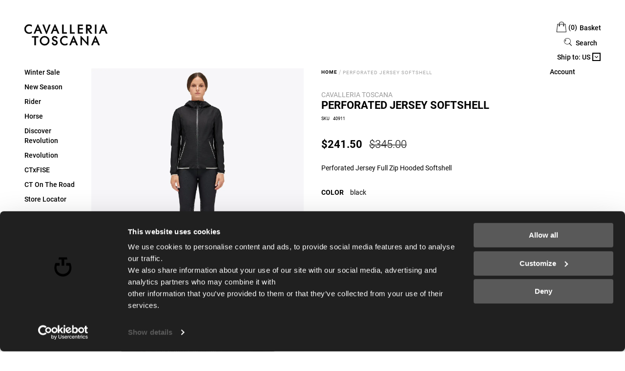

--- FILE ---
content_type: text/html; charset=UTF-8
request_url: https://cavalleriatoscana.com/en_us/perforated-jersey-softshell-40911.html
body_size: 37058
content:
 <!doctype html><html lang="en"><head prefix="og: http://ogp.me/ns# fb: http://ogp.me/ns/fb# product: http://ogp.me/ns/product#"> <meta charset="utf-8"/>
<meta name="title" content="Perforated Jersey Softshell"/>
<meta name="description" content="Shop online Perforated Jersey Softshell by Cavalleria Toscana. ✓ Fast Delivery ✓ Free Returns within 15 Days ✓ 100% Secure Payment."/>
<meta name="robots" content="INDEX,FOLLOW"/>
<meta name="viewport" content="width=device-width, initial-scale=1"/>
<meta name="format-detection" content="telephone=no"/>
<meta name="theme-color" content="#000"/>
<title>Perforated Jersey Softshell</title>
<link  rel="stylesheet" type="text/css"  media="all" href="https://cavalleriatoscana.com/static/version1758528495/_cache/merged/orig_d66b0ab8d6659286f37fd3c78e997d2c.min.css" />
<link  rel="stylesheet" type="text/css"  media="screen and (min-width: 768px)" href="https://cavalleriatoscana.com/static/version1758528495/frontend/Ikom/Cavalleria/en_US/css/styles-l.min.css" />


<link rel="preload" as="font" crossorigin="anonymous" href="https://cavalleriatoscana.com/static/version1758528495/frontend/Ikom/Cavalleria/en_US/fonts/Roboto-Light.woff2" />
<link rel="preload" as="font" crossorigin="anonymous" href="https://cavalleriatoscana.com/static/version1758528495/frontend/Ikom/Cavalleria/en_US/fonts/Roboto-Regular.woff2" />
<link rel="preload" as="font" crossorigin="anonymous" href="https://cavalleriatoscana.com/static/version1758528495/frontend/Ikom/Cavalleria/en_US/fonts/Roboto-Medium.woff2" />
<link rel="preload" as="font" crossorigin="anonymous" href="https://cavalleriatoscana.com/static/version1758528495/frontend/Ikom/Cavalleria/en_US/fonts/Roboto-Bold.woff2" />
<link rel="preload" as="font" crossorigin="anonymous" href="https://cavalleriatoscana.com/static/version1758528495/frontend/Ikom/Cavalleria/en_US/fonts/cticons.woff2" />
<link rel="preload" as="font" crossorigin="anonymous" href="https://cavalleriatoscana.com/static/version1758528495/frontend/Ikom/Cavalleria/en_US/fonts/lavaggio.woff2" />
<link rel="preload" as="font" crossorigin="anonymous" href="https://cavalleriatoscana.com/static/version1758528495/frontend/Ikom/Cavalleria/en_US/fonts/tessuto.woff2" />
<link  rel="preconnect" href="https://consent.cookiebot.com" />
<link  rel="preconnect" href="https://consentcdn.cookiebot.com" />
<link  rel="preconnect" href="https://www.googletagmanager.com" />
<link  rel="preconnect" href="https://www.google-analytics.com" />
<link  rel="preconnect" href="https://wwww.gstatic.com" />
<link  rel="preconnect" href="https://cdn.scalapay.com" />
<link  rel="preconnect" href="https://widget.feedaty.com" />
<link  rel="preconnect" href="https://connect.facebook.net" />
<link  rel="icon" type="image/x-icon" href="https://cavalleriatoscana.com/media/favicon/default/favicon-16x16.png" />
<link  rel="shortcut icon" type="image/x-icon" href="https://cavalleriatoscana.com/media/favicon/default/favicon-16x16.png" />
<link  rel="canonical" href="https://cavalleriatoscana.com/en_us/perforated-jersey-softshell-40911.html" />
<link  rel="alternate" hreflang="it-IT" href="https://cavalleriatoscana.com/it_it/softshell-con-cappuccio-e-cerniera-40911.html" />
<link  rel="alternate" hreflang="x-default" href="https://cavalleriatoscana.com/en_en/perforated-jersey-softshell-40911.html" />
<link  rel="alternate" hreflang="en-US" href="https://cavalleriatoscana.com/en_us/perforated-jersey-softshell-40911.html" />
<link  rel="alternate" hreflang="en-GB" href="https://cavalleriatoscana.com/en_uk/perforated-jersey-softshell-40911.html" />
<link  rel="alternate" hreflang="en-DK" href="https://cavalleriatoscana.com/da_dk/perforated-jersey-softshell-40911.html" />
<link rel="stylesheet" type="text/css" media="all" href="/media/global_custom.css?240903" />
<link rel="stylesheet" type="text/css" media="all" href="/media/cavalleria.css?240903" />


    <style> .ec-gtm-cookie-directive > div { background: #ffffff; color: #000000; -webkit-border-radius: 8px; -moz-border-radius: 8px; -ms-border-radius: 8px; -o-border-radius: 8px; border-radius: 8px; } .ec-gtm-cookie-directive > div > div > div a.action.accept, .ec-gtm-cookie-directive > div > div > div a.action.accept-all { color: #8bc53f; } .ec-gtm-cookie-directive > div > div > div .ec-gtm-cookie-directive-note-toggle { color: #8bc53f; } .ec-gtm-cookie-directive-segments { background: #ffffff; } .ec-gtm-cookie-directive-segments > div input[type="checkbox"] + label:before { border:1px solid #000000; }</style>      <!-- Facebook Pixel Code -->

<noscript>
<img height="1" width="1"  class="lazyOwl"
src="https://www.facebook.com/tr?id=392694734469267&ev=PageView
&noscript=1"/>
</noscript>
<!-- End Facebook Pixel Code -->         <!-- Google Tag Manager GA4 -->

<!-- End Google Tag Manager GA4 -->        

<!-- Global site tag (gtag.js) - Google Ads: 855908074 -->

      <meta property="og:type" content="product" /><meta property="og:title" content="Perforated&#x20;Jersey&#x20;Softshell" /><meta property="og:image" content="https://cavalleriatoscana.com/media/catalog/product/G/I/GID280_JE174_9999_1.jpg?optimize=medium&amp;bg-color=255,255,255&amp;fit=bounds&amp;height=265&amp;width=265&amp;canvas=265:265" /><meta property="og:description" content="Perforated&#x20;Jersey&#x20;Full&#x20;Zip&#x20;Hooded&#x20;Softshell" /><meta property="og:url" content="https://cavalleriatoscana.com/en_us/perforated-jersey-softshell-40911.html" /> <meta property="product:price:amount" content="241.5"/> <meta property="product:price:currency" content="USD"/> </head><body data-container="body" data-mage-init='{"loaderAjax": {}, "loader": { "icon": "https://cavalleriatoscana.com/static/version1758528495/frontend/Ikom/Cavalleria/en_US/images/loader-2.gif"}}' class="pl-thm-ikom pl-thm-ikom-cavalleria prgdpr-ikom prgdpr-ikom-cavalleria page-product-configurable catalog-product-view product-perforated-jersey-softshell-40911 page-layout-3columns" id="html-body"> <div data-mage-init='&#x7B;&quot;Mirasvit_Sorting&#x5C;&#x2F;js&#x5C;&#x2F;product-impression&quot;&#x3A;&#x7B;&quot;url&quot;&#x3A;&quot;https&#x3A;&#x5C;&#x2F;&#x5C;&#x2F;cavalleriatoscana.com&#x5C;&#x2F;en_us&#x5C;&#x2F;sorting&#x5C;&#x2F;track&#x5C;&#x2F;productImpression&#x5C;&#x2F;&quot;,&quot;id&quot;&#x3A;&quot;26462&quot;&#x7D;&#x7D;'></div>   <canvas id="screen"></canvas><div id="ikom-betterpopup-block" class="ikom-betterpopup-block" data-mage-init='{"ikPopup": { "dataPopup": {"url":"#","isScroll":false,"afterSeconds":{"isAfterSeconds":true,"delay":"15"},"percentage":50,"fullScreen":{"isFullScreen":false,"bgColor":"trasparent"},"isExitIntent":false,"popupConfig":{"width":"410","height":"410","cookieExp":30,"delay":"15","showOnDelay":true},"srcCloseIconWhite":"https:\/\/cavalleriatoscana.com\/static\/version1758528495\/frontend\/Ikom\/Cavalleria\/en_US\/Ikom_BetterPopup\/images\/icon-close-white.png"}}}'><div id="bio_ep" style="background-color: trasparent; display:none"><div class="ikom-betterpopup-content"><div id="bio_ep_close" aria-label="Close"><img src="[data-uri]" data-amsrc="[data-uri]" alt="Close"/></div><div id="bio_ep_content" class="better-popup-content" style="color: #7d7d76"> <h3 class="titlePop">Subscribe Now</h3>
    <p class="subPop">AND GET A <b>10% OFF</b> YOUR FIRST ORDER.</p>
    <a href="/en_us/subscribe-newsletter">
    <button class="popupButton">Subscribe</button>
</a>

<style>
.titlePop {
    text-transform: uppercase;
    font-weight: bold;
    letter-spacing: 0.65px;
    color: #fff;
    font-size: 50px;
    text-align: center;
    line-height: 39px;
}
.subPop {
 font-size: 21px;
    letter-spacing: 0.65px;
    margin-bottom: 30px;
    color: #fff;
}
#bio_ep_content { 
  font-family: 'Roboto Condensed'; 
  background-image: url(https://cavalleriatoscana.com/media/wysiwyg/newsletterBckNEW.jpg);
    background-size: 100%;
vertical-align: bottom;
    background-repeat: no-repeat;
    padding-bottom: 50px;
}

.popupButton {
    border: 0;
    font-size: 14px;
    color: #FFFFFF;
    font-weight: bold;
    text-transform: uppercase;
    box-shadow: unset!important;
    padding: 9px 25px;
    background: #000000 0% 0% no-repeat padding-box;
}

.popupButton:hover {
    background: white;
    border: 0!important;
    color: #000;
}

#bio_ep_bg { opacity: 0.6; }
#bio_ep_close img { display: none; }
#bio_ep_close::before {
    content: 'X';
    font-size: 14px;
}

#bio_ep_close {
color: #000!important;
    right: 16px;
    top: 2px;
}

</style></div></div></div></div><style> .mppopup-text { color: #7d7d76 } /*default template*/ .tmp3-img-content img{ max-width: fit-content; height: 410px; } .tmp3-text-content{ height: 410px; } /*Template 1*/ .ik-popup-template4{ background-position: bottom; background-repeat: no-repeat; background-size: cover; }</style>          <div class="cookie-status-message" id="cookie-status">The store will not work correctly when cookies are disabled.</div>     <noscript><div class="message global noscript"><div class="content"><p><strong>JavaScript seems to be disabled in your browser.</strong> <span> For the best experience on our site, be sure to turn on Javascript in your browser.</span></p></div></div></noscript>        <!-- Google Tag Manager (noscript) GA4-->
<noscript><iframe src="https://www.googletagmanager.com/ns.html?id=GTM-5KD2D7Z"
height="0" width="0" style="display:none;visibility:hidden"></iframe></noscript>
<!-- End Google Tag Manager (noscript) GA4--> <div id="prgdpr-consentpopups-container"></div><div class="page-wrapper"><header class="page-header"><div class="header-wrapper"><div class="header-right"> <div data-block="minicart" class="minicart-wrapper"><a class="action showcart" href="https://cavalleriatoscana.com/en_us/checkout/cart/" data-bind="scope: 'minicart_content'"><span class="text">Basket</span> <span class="counter qty empty" data-bind="css: { empty: !!getCartParam('summary_count') == false && !isLoading() }, blockLoader: isLoading"><!-- ko if: getCartParam('summary_count') --><span class="counter-number"><!-- ko text: getCartParam('summary_count').toLocaleString(window.LOCALE) --><!-- /ko --></span> <!-- /ko --><!-- ko ifnot: getCartParam('summary_count') --><span class="counter-number">0</span> <!-- /ko --><span class="counter-label"><!-- ko if: getCartParam('summary_count') --><!-- ko text: getCartParam('summary_count').toLocaleString(window.LOCALE) --><!-- /ko --><!-- ko i18n: 'items' --><!-- /ko --><!-- /ko --></span></span></a>  <div class="block block-minicart" data-role="dropdownDialog" data-mage-init='{"dropdownDialog":{ "appendTo":"[data-block=minicart]", "triggerTarget":".showcart", "timeout": "2000", "closeOnMouseLeave": false, "closeOnEscape": true, "triggerClass":"active", "parentClass":"active", "buttons":[]}}'><div id="minicart-content-wrapper" data-bind="scope: 'minicart_content'"><!-- ko template: getTemplate() --><!-- /ko --></div></div>  </div>  <div class="block block-search"><div class="block block-title"><strong>Search</strong></div><div class="block block-content"><form class="form minisearch" id="search_mini_form" action="https://cavalleriatoscana.com/en_us/catalogsearch/result/" method="get"> <div class="field search"><label class="label" for="search" data-role="minisearch-label"><span><i class="icon-ct-search"></i>Search</span></label> <div class="control" style="display: none;"><input id="search" data-mage-init='{ "quickSearch": { "formSelector": "#search_mini_form", "url": "https://cavalleriatoscana.com/en_us/search/ajax/suggest/", "destinationSelector": "#search_autocomplete", "minSearchLength": "3" } }' type="text" name="q" value="" placeholder="Search&#x20;entire&#x20;store&#x20;here..." class="input-text" maxlength="128" role="combobox" aria-haspopup="false" aria-autocomplete="both" autocomplete="off" aria-expanded="false"/><div id="search_autocomplete" class="search-autocomplete"></div> <div class="nested"><a class="action advanced" href="https://cavalleriatoscana.com/en_us/catalogsearch/advanced/" data-action="advanced-search">Advanced Search</a></div></div></div><div class="actions" style="display: none;"><button type="submit" title="Search" class="action search" aria-label="Search" ><span>Search</span></button></div></form></div></div>  <div class="switcher store switcher-store" id="switcher-store"><div class="actions dropdown options switcher-options">  <div class="action toggle switcher-trigger" role="button" tabindex="0" data-mage-init='{"dropdown":{}}' data-toggle="dropdown" data-trigger-keypress-button="true" id="switcher-store-trigger"><span class="shippingLabel">Ship to:</span> <strong> <span>US</span></strong></div>       </div><ul class="dropdown switcher-dropdown" data-target="dropdown">    <li class="switcher-option"><a href='https://cavalleriatoscana.com/en_us/stores/store/redirect/___store/en_en/___from_store/en_us/uenc/aHR0cHM6Ly9jYXZhbGxlcmlhdG9zY2FuYS5jb20vZW5fZW4vcGVyZm9yYXRlZC1qZXJzZXktc29mdHNoZWxsLTQwOTExLmh0bWw~/' class="store-link" data-store-id="2">EU</a></li>    <li class="switcher-option"><a href='https://cavalleriatoscana.com/en_us/stores/store/redirect/___store/en_uk/___from_store/en_us/uenc/aHR0cHM6Ly9jYXZhbGxlcmlhdG9zY2FuYS5jb20vZW5fdWsvcGVyZm9yYXRlZC1qZXJzZXktc29mdHNoZWxsLTQwOTExLmh0bWw~/' class="store-link" data-store-id="4">UK</a></li>    <li class="switcher-option"><a href='https://cavalleriatoscana.com/en_us/stores/store/redirect/___store/da_dk/___from_store/en_us/uenc/aHR0cHM6Ly9jYXZhbGxlcmlhdG9zY2FuYS5jb20vZGFfZGsvcGVyZm9yYXRlZC1qZXJzZXktc29mdHNoZWxsLTQwOTExLmh0bWw~/' class="store-link" data-store-id="5">DK</a></li>  </ul></div>    <li class="desktopUser"><a href="https://cavalleriatoscana.com/en_us/customer/account/login/">Account</a></li> <li class="desktopWishlist"><a href="https://cavalleriatoscana.com/en_us/wishlist/">Wishlist</a></li> <div class="panel header"> <a class="action skip contentarea" href="#contentarea"><span> Skip to Content</span></a> <ul class="header links">  <li class="greet welcome" data-bind="scope: 'customer'"><!-- ko if: customer().fullname --><span class="logged-in" data-bind="text: new String('Welcome, %1!'). replace('%1', customer().fullname)"></span> <!-- /ko --><!-- ko ifnot: customer().fullname --><span class="not-logged-in" data-bind="text: ''"></span>  <!-- /ko --></li>    <li class="link authorization-link" data-label="or"><a href="https://cavalleriatoscana.com/en_us/customer/account/login/referer/aHR0cHM6Ly9jYXZhbGxlcmlhdG9zY2FuYS5jb20vZW5fdXMvcGVyZm9yYXRlZC1qZXJzZXktc29mdHNoZWxsLTQwOTExLmh0bWw~/" >Sign In</a></li><li><a href="https://cavalleriatoscana.com/en_us/customer/account/create/" id="iddqol1ItO" >Create an Account</a></li></ul></div></div><div class="header-left"><div class="header-logo"> <span data-action="toggle-nav" class="action nav-toggle"><span>Toggle Nav</span></span> <a class="logo logoCT" data-store-id-current="3" href="https://cavalleriatoscana.com/en_us/" title="cavalleria&#x20;toscana&#x20;logo" aria-label="store logo"><svg xmlns="http://www.w3.org/2000/svg" id="logoCT" width="249.245" height="63.189" viewBox="0 0 249.245 63.189"><g id="Raggruppa_520" data-name="Raggruppa 520" transform="translate(5418.673 1724.176)"><path id="Tracciato_241" data-name="Tracciato 241" d="M0-7.112H7.419V15.945H11.6V-7.112h7.419v-3.695H0Z" transform="translate(-5395.964 -1677.628)"/><path id="Tracciato_242" data-name="Tracciato 242" d="M-27.423,0a13.824,13.824,0,0,0-10.1,4.183A13.765,13.765,0,0,0-41.67,14.248a13.134,13.134,0,0,0,4.3,9.9,14.705,14.705,0,0,0,10.293,3.995A13.764,13.764,0,0,0-17.013,24a13.819,13.819,0,0,0,4.184-10.1,12.965,12.965,0,0,0-4.334-9.864A14.51,14.51,0,0,0-27.423,0m7.484,21.154a9.418,9.418,0,0,1-7.136,3.053,10.425,10.425,0,0,1-7.391-2.891,9.6,9.6,0,0,1-3.021-7.139,10.317,10.317,0,0,1,2.93-7.358,9.534,9.534,0,0,1,7.135-3.053,10.308,10.308,0,0,1,7.36,2.929,9.536,9.536,0,0,1,3.053,7.135,10.275,10.275,0,0,1-2.929,7.324" transform="translate(-5330.748 -1689.131)"/><path id="Tracciato_243" data-name="Tracciato 243" d="M-25.448-24.463-32-26.873a3.307,3.307,0,0,1-1.937-3.089,4.168,4.168,0,0,1,.359-1.682,3.312,3.312,0,0,1,1.4-1.44,4.269,4.269,0,0,1,2.033-.464,5.082,5.082,0,0,1,2.933.928,3.707,3.707,0,0,1,1.642,2.286l.14.582,3.683-1.726-.131-.409a7.089,7.089,0,0,0-2.238-3.32,6.6,6.6,0,0,0-3-1.606c-1.183-.256-1.509-.306-1.652-.321a8.841,8.841,0,0,0-.924-.038,15.272,15.272,0,0,0-3.053.357,6.02,6.02,0,0,0-3.3,2,6.873,6.873,0,0,0-1.792,3.168,12.993,12.993,0,0,0-.251,1.969,6.539,6.539,0,0,0,1.318,3.987,9.083,9.083,0,0,0,3.432,2.709l4.421,1.553a12.933,12.933,0,0,1,1.685.84,5.781,5.781,0,0,1,1.087,1,3.03,3.03,0,0,1,.63,2.134,4.4,4.4,0,0,1-.444,1.925,3.519,3.519,0,0,1-1.108,1.417,4.91,4.91,0,0,1-1.444.788,5.1,5.1,0,0,1-1.494.223,4.729,4.729,0,0,1-3.359-1.331,4.293,4.293,0,0,1-1.412-3.3v-.8l-3.891,1.971.112.389a15.3,15.3,0,0,0,1.2,3.076,7.565,7.565,0,0,0,2.05,2.19A10.023,10.023,0,0,0-30.076-9.48a9.843,9.843,0,0,0,5.789-1.827,8.057,8.057,0,0,0,2.144-2.881A8.177,8.177,0,0,0-21.4-17.6a7.749,7.749,0,0,0-1.036-3.891,7.356,7.356,0,0,0-3.011-2.977" transform="translate(-5297.648 -1651.715)"/><path id="Tracciato_244" data-name="Tracciato 244" d="M-32.61-.479A16.071,16.071,0,0,0-37.275-.62,16.249,16.249,0,0,0-39.143-.3a16.232,16.232,0,0,0-2.369.823A10.63,10.63,0,0,0-44.619,2.6a19.455,19.455,0,0,0-3.259,4.149,12.539,12.539,0,0,0-1.673,6.591,14.143,14.143,0,0,0,4.276,10.222,14.188,14.188,0,0,0,4.618,2.742,15.7,15.7,0,0,0,5.283.9,17.592,17.592,0,0,0,3.867-.428,22.118,22.118,0,0,0,3.777-1.21l.3-.126V20.6l-2.558,1.627a10.323,10.323,0,0,1-10,.116,9.382,9.382,0,0,1-3.871-3.7,10.791,10.791,0,0,1-1.4-5.333,11.24,11.24,0,0,1,.465-3.2A11.319,11.319,0,0,1-43.41,7.228a9.714,9.714,0,0,1,3.719-3.091,10.777,10.777,0,0,1,4.665-1.031A11.582,11.582,0,0,1-28.2,5.314l.771.548V1.187L-29.7.161a21.518,21.518,0,0,0-2.912-.64" transform="translate(-5262.092 -1688.437)"/><path id="Tracciato_246" data-name="Tracciato 246" d="M-25.437,0h-1.477L-38.652,27.451h4.411l3.309-8.012h9.587l3.309,8.012h4.7L-25.309.292Zm-4.348,16.128,3.48-9.22,3.566,9.22Z" transform="translate(-5244.912 -1689.238)"/><path id="Tracciato_247" data-name="Tracciato 247" d="M0,0V27.378H3.87V8.021L21.825,27.774l.145.16H23.3V.626H19.365V19.9L1.583.162,1.438,0Z" transform="translate(-5249.997 -1689.061)"/><path id="Tracciato_248" data-name="Tracciato 248" d="M-22.594,0-34.332,27.451h4.412l3.31-8.012h9.587l3.31,8.012h4.7L-21.116,0Zm-2.872,16.128,3.48-9.22,3.566,9.22Z" transform="translate(-5183.455 -1689.238)"/><path id="Tracciato_249" data-name="Tracciato 249" d="M-32.612-.48a16,16,0,0,0-4.665-.141A17.141,17.141,0,0,0-39.148-.3a16.746,16.746,0,0,0-2.366.823A10.671,10.671,0,0,0-44.622,2.6a19.47,19.47,0,0,0-3.259,4.147,12.547,12.547,0,0,0-1.673,6.593,14.142,14.142,0,0,0,4.276,10.224,14.228,14.228,0,0,0,4.618,2.742,15.673,15.673,0,0,0,5.284.9,17.563,17.563,0,0,0,3.867-.43,22.135,22.135,0,0,0,3.777-1.21l.3-.126V20.607l-2.558,1.621a10.313,10.313,0,0,1-10,.118,9.382,9.382,0,0,1-3.873-3.7,10.793,10.793,0,0,1-1.4-5.335,11.187,11.187,0,0,1,.464-3.195,11.479,11.479,0,0,1,1.389-2.887,9.754,9.754,0,0,1,3.72-3.091A10.788,10.788,0,0,1-35.027,3.1,11.6,11.6,0,0,1-28.2,5.311l.771.546V1.185L-29.7.16a21.384,21.384,0,0,0-2.914-.64" transform="translate(-5369.119 -1723.295)"/><path id="Tracciato_251" data-name="Tracciato 251" d="M-22.6,0l-11.74,27.451h4.413l3.308-8.012h9.587l3.309,8.012h4.7L-20.993.292-21.122,0Zm.606,6.908,3.566,9.219h-7.044Z" transform="translate(-5356.427 -1723.99)"/><path id="Tracciato_252" data-name="Tracciato 252" d="M-23.044-38.878l-7.355-20.2h-4.617l11.051,27.554h1.6l11.123-27.554h-4.517Z" transform="translate(-5329.272 -1664.219)"/><path id="Tracciato_253" data-name="Tracciato 253" d="M-22.6,0-34.335,27.451h4.412l3.309-8.012h9.588l3.309,8.012h4.7L-20.99.292-21.118,0Zm.608,6.908,3.566,9.219h-7.045Z" transform="translate(-5305.012 -1723.99)"/><path id="Tracciato_254" data-name="Tracciato 254" d="M0,0V26.754H13.692V22.989H4.183V0Z" transform="translate(-5305.269 -1723.294)"/><path id="Tracciato_255" data-name="Tracciato 255" d="M0,0V26.754H13.692V22.989H4.183V0Z" transform="translate(-5281.684 -1723.294)"/><path id="Tracciato_256" data-name="Tracciato 256" d="M-28.837-7.248v-3.765H-43.818V15.741h14.981V11.976h-10.9V3.026h10.9V-.6H-39.671v-6.65Z" transform="translate(-5214.48 -1712.281)"/><path id="Tracciato_257" data-name="Tracciato 257" d="M-17.164-27.907h2.4l.139-.021a8.7,8.7,0,0,0,3.012-1.606,6.641,6.641,0,0,0,1.759-2.475,7.505,7.505,0,0,0,.559-2.9,7.76,7.76,0,0,0-1.89-5.156,6.066,6.066,0,0,0-4.865-2.266L-26.081-42.4v26.758h4.218v-12.2l8.946,12.2h5.436Zm-4.7-10.87h4.421a3.052,3.052,0,0,1,.811.132,5.539,5.539,0,0,1,.877.246,3.2,3.2,0,0,1,1.61,1.457,4.772,4.772,0,0,1,.568,2.31,3.947,3.947,0,0,1-.836,2.555,2.606,2.606,0,0,1-2.193.962h-5.258Z" transform="translate(-5207.441 -1680.893)"/><path id="Tracciato_259" data-name="Tracciato 259" d="M624.088-182.241H620.08v26.754h4.008Z" transform="translate(-5826.754 -1541.052)"/><path id="Tracciato_260" data-name="Tracciato 260" d="M-22.6,0-34.335,27.453h4.411l3.31-8.014h9.587l3.308,8.014h4.7L-21.118,0Zm.607,6.908,3.566,9.22h-7.046Z" transform="translate(-5160.41 -1724.176)"/></g></svg></a></div>  <div class="sections nav-sections"> <div class="section-items nav-sections-items" data-mage-init='{"tabs":{"openedState":"active"}}'>  <div class="section-item-title nav-sections-item-title" data-role="collapsible"><a class="nav-sections-item-switch" data-toggle="switch" href="#store.menu">Menu</a></div><div class="section-item-content nav-sections-item-content" id="store.menu" data-role="content">     <div class="menu-container horizontal-menu"><div data-action="navigation" class="menu drillDown center ">  <ul class="md-top-menu-items"><li class=" "><a href="https://cavalleriatoscana.com/en_us/winter-sale.html" ><span class="megaitemicons"></span>Winter sale</a></li><li class=" product-menu dropdown menu-dropdown-icon category-item nav-2881"><a href="https://cavalleriatoscana.com/en_us/new-arrivals.html" ><span class="megaitemicons"></span> New Season </a> <ul class="animated none column1 "> <li class="megaStaticBlock menu-content "> <ul class="column4 child-level-1"><li class=category-item nav-2881-163 "><a href="https://cavalleriatoscana.com/en_us/new-arrivals-woman.html" >Women</a><div class="md-hv-right"><ul class="child-level-2"></ul></div></li><li class=category-item nav-2881-164 "><a href="https://cavalleriatoscana.com/en_us/new-arrivals-man.html" >Men</a><div class="md-hv-right"><ul class="child-level-2"></ul></div></li><li class=category-item nav-2881-165 "><a href="https://cavalleriatoscana.com/en_us/new-arrivals-young-riders.html" >Young Riders</a><div class="md-hv-right"><ul class="child-level-2"></ul></div></li><li class=category-item nav-2881-166 "><a href="https://cavalleriatoscana.com/en_us/new-arrivals-horse.html" >Horse</a><div class="md-hv-right"><ul class="child-level-2"></ul></div></li><li class=category-item nav-2881-172 "><a href="https://cavalleriatoscana.com/en_us/new-arrivals-accessories.html" >Accessories</a><div class="md-hv-right"><ul class="child-level-2"></ul></div></li></ul> </li> </ul></li><li class=" product-menu dropdown menu-dropdown-icon category-item nav-2882"><a href="https://cavalleriatoscana.com/en_us/rider.html" ><span class="megaitemicons"></span> Rider </a> <ul class="animated none column1 "> <li class="megaStaticBlock menu-content "> <ul class="column4 child-level-1"><li class=category-item nav-2882-127 "><a href="https://cavalleriatoscana.com/en_us/breeches.html" >Breeches</a><div class="md-hv-right"><ul class="child-level-2"><li class="product-item"><a href="https://cavalleriatoscana.com/en_us/kids-breeches.html" title="Explore Kids">Kids</a></li><li class="product-item"><a href="https://cavalleriatoscana.com/en_us/womens-breeches.html" title="Explore Women">Women</a></li><li class="product-item"><a href="https://cavalleriatoscana.com/en_us/mens-breeches.html" title="Explore Men">Men</a></li></ul></div></li><li class=category-item nav-2882-131 "><a href="https://cavalleriatoscana.com/en_us/horse-riding-jackets-vests.html" >Jackets & Vests</a><div class="md-hv-right"><ul class="child-level-2"><li class="product-item"><a href="https://cavalleriatoscana.com/en_us/kids-horse-riding-jackets-vests.html" title="Explore Kids">Kids</a></li><li class="product-item"><a href="https://cavalleriatoscana.com/en_us/womens-horse-riding-jackets-vests.html" title="Explore Women">Women</a></li><li class="product-item"><a href="https://cavalleriatoscana.com/en_us/mens-horse-riding-jackets-vests.html" title="Explore Men">Men</a></li></ul></div></li><li class=category-item nav-2882-132 "><a href="https://cavalleriatoscana.com/en_us/equestrian-softshell.html" >Softshell</a><div class="md-hv-right"><ul class="child-level-2"><li class="product-item"><a href="https://cavalleriatoscana.com/en_us/kids-equestrian-softshell.html" title="Explore Kids">Kids</a></li><li class="product-item"><a href="https://cavalleriatoscana.com/en_us/womens-equestrian-softshell.html" title="Explore Women">Women</a></li><li class="product-item"><a href="https://cavalleriatoscana.com/en_us/mens-equestrian-softshell.html" title="Explore Men">Men</a></li></ul></div></li><li class=category-item nav-2882-133 "><a href="https://cavalleriatoscana.com/en_us/show-jackets-tailcoats.html" >Show Jackets & Tailcoats</a><div class="md-hv-right"><ul class="child-level-2"><li class="product-item"><a href="https://cavalleriatoscana.com/en_us/kids-show-jackets-tailcoats.html" title="Explore Kids">Kids</a></li><li class="product-item"><a href="https://cavalleriatoscana.com/en_us/womens-show-jackets-tailcoats.html" title="Explore Women">Women</a></li><li class="product-item"><a href="https://cavalleriatoscana.com/en_us/mens-show-jackets-tailcoats.html" title="Explore Men">Men</a></li></ul></div></li><li class=category-item nav-2882-134 "><a href="https://cavalleriatoscana.com/en_us/equestrian-sweatshirts-hoodies.html" >Sweatshirts & Hoodies</a><div class="md-hv-right"><ul class="child-level-2"><li class="product-item"><a href="https://cavalleriatoscana.com/en_us/kids-equestrian-sweatshirts-hoodies.html" title="Explore Kids">Kids</a></li><li class="product-item"><a href="https://cavalleriatoscana.com/en_us/womens-equestrian-sweatshirts-hoodies.html" title="Explore Women">Women</a></li><li class="product-item"><a href="https://cavalleriatoscana.com/en_us/mens-equestrian-sweatshirts-hoodies.html" title="Explore Men">Men</a></li></ul></div></li><li class=category-item nav-2882-135 "><a href="https://cavalleriatoscana.com/en_us/equestrian-knitwear.html" >Knitwear</a><div class="md-hv-right"><ul class="child-level-2"><li class="product-item"><a href="https://cavalleriatoscana.com/en_us/womens-equestrian-knitwear.html" title="Explore Women">Women</a></li><li class="product-item"><a href="https://cavalleriatoscana.com/en_us/mens-equestrian-knitwear.html" title="Explore Men">Men</a></li></ul></div></li><li class=category-item nav-2882-136 "><a href="https://cavalleriatoscana.com/en_us/equestrian-shirts.html" >Shirts</a><div class="md-hv-right"><ul class="child-level-2"><li class="product-item"><a href="https://cavalleriatoscana.com/en_us/kids-equestrian-shirts.html" title="Explore Kids">Kids</a></li><li class="product-item"><a href="https://cavalleriatoscana.com/en_us/womens-equestrian-shirts.html" title="Explore Women">Women</a></li><li class="product-item"><a href="https://cavalleriatoscana.com/en_us/mens-equestrian-shirts.html" title="Explore Men">Men</a></li></ul></div></li><li class=category-item nav-2882-137 "><a href="https://cavalleriatoscana.com/en_us/equestrian-polo-shirts.html" >Polo Shirts</a><div class="md-hv-right"><ul class="child-level-2"><li class="product-item"><a href="https://cavalleriatoscana.com/en_us/kids-equestrian-polo-shirts.html" title="Explore Kids">Kids</a></li><li class="product-item"><a href="https://cavalleriatoscana.com/en_us/womens-equestrian-polo-shirts.html" title="Explore Women">Women</a></li><li class="product-item"><a href="https://cavalleriatoscana.com/en_us/mens-equestrian-polo-shirts.html" title="Explore Men">Men</a></li></ul></div></li><li class=category-item nav-2882-138 "><a href="https://cavalleriatoscana.com/en_us/equestrian-tops-t-shirts.html" >T-Shirts & Tops</a><div class="md-hv-right"><ul class="child-level-2"><li class="product-item"><a href="https://cavalleriatoscana.com/en_us/kids-equestrian-tops-t-shirts.html" title="Explore Kids">Kids</a></li><li class="product-item"><a href="https://cavalleriatoscana.com/en_us/womens-equestrian-tops-t-shirts.html" title="Explore Women">Women</a></li><li class="product-item"><a href="https://cavalleriatoscana.com/en_us/mens-equestrian-tops-t-shirts.html" title="Explore Men">Men</a></li></ul></div></li><li class=category-item nav-2882-139 "><a href="https://cavalleriatoscana.com/en_us/kids-equestrian-airbag.html" >Airbag</a><div class="md-hv-right"><ul class="child-level-2"></ul></div></li></ul> </li> </ul></li><li class=" product-menu dropdown menu-dropdown-icon category-item nav-2883"><a href="https://cavalleriatoscana.com/en_us/horse-equipment.html" ><span class="megaitemicons"></span> Horse </a> <ul class="animated none column1 "> <li class="megaStaticBlock menu-content "> <ul class="column4 child-level-1"><li class=category-item nav-2883-50 "><a href="https://cavalleriatoscana.com/en_us/saddle-pads.html" >Saddle Pads</a><div class="md-hv-right"><ul class="child-level-2"></ul></div></li><li class=category-item nav-2883-51 "><a href="https://cavalleriatoscana.com/en_us/half-pads.html" >Half Pads</a><div class="md-hv-right"><ul class="child-level-2"></ul></div></li><li class=category-item nav-2883-52 "><a href="https://cavalleriatoscana.com/en_us/ear-nets.html" >Ear Net</a><div class="md-hv-right"><ul class="child-level-2"></ul></div></li><li class=category-item nav-2883-53 "><a href="https://cavalleriatoscana.com/en_us/horse-rugs.html" >Horse Rugs</a><div class="md-hv-right"><ul class="child-level-2"></ul></div></li><li class=category-item nav-2883-54 "><a href="https://cavalleriatoscana.com/en_us/horse-bandages.html" >Bandages</a><div class="md-hv-right"><ul class="child-level-2"></ul></div></li><li class=category-item nav-2883-55 "><a href="https://cavalleriatoscana.com/en_us/stable-accessories.html" >Stable Accessories</a><div class="md-hv-right"><ul class="child-level-2"></ul></div></li></ul> </li> </ul></li><li class=" visibleIT product-menu dropdown menu-dropdown-icon category-item nav-2884"><a href="https://cavalleriatoscana.com/en_us/horse-riding-accessories.html" ><span class="megaitemicons"></span> Accessories </a> <ul class="animated none column1 "> <li class="megaStaticBlock menu-content "> <ul class="column4 child-level-1"><li class=category-item nav-2884-107 "><a href="https://cavalleriatoscana.com/en_us/accessories-airbag.html" >Airbag</a><div class="md-hv-right"><ul class="child-level-2"></ul></div></li><li class=category-item nav-2884-56 "><a href="https://cavalleriatoscana.com/en_us/equestrian-bags-backpacks.html" >Bags & Backpacks</a><div class="md-hv-right"><ul class="child-level-2"></ul></div></li><li class=category-item nav-2884-58 "><a href="https://cavalleriatoscana.com/en_us/riding-gloves.html" >Gloves</a><div class="md-hv-right"><ul class="child-level-2"></ul></div></li><li class=category-item nav-2884-57 "><a href="https://cavalleriatoscana.com/en_us/equestrian-belts.html" >Belts</a><div class="md-hv-right"><ul class="child-level-2"></ul></div></li><li class=category-item nav-2884-59 "><a href="https://cavalleriatoscana.com/en_us/riding-ties-plastron.html" >Ties & Plastron</a><div class="md-hv-right"><ul class="child-level-2"></ul></div></li><li class=category-item nav-2884-61 "><a href="https://cavalleriatoscana.com/en_us/riding-socks.html" >Socks</a><div class="md-hv-right"><ul class="child-level-2"></ul></div></li><li class=category-item nav-2884-62 "><a href="https://cavalleriatoscana.com/en_us/equestrian-caps.html" >Caps</a><div class="md-hv-right"><ul class="child-level-2"></ul></div></li><li class=category-item nav-2884-63 "><a href="https://cavalleriatoscana.com/en_us/horse-riding-helmets.html" >Helmets</a><div class="md-hv-right"><ul class="child-level-2"></ul></div></li><li class=category-item nav-2884-91 "><a href="https://cavalleriatoscana.com/en_us/equestrian-scarves.html" >Scarves</a><div class="md-hv-right"><ul class="child-level-2"></ul></div></li><li class=category-item nav-2884-292 "><a href="https://cavalleriatoscana.com/en_us/underwear.html" >Underwear</a><div class="md-hv-right"><ul class="child-level-2"></ul></div></li></ul> </li> </ul></li><li class=" "><a href="https://cavalleriatoscana.com/en_us/discover-revolution.html" ><span class="megaitemicons"></span>Discover Revolution</a></li><li class=" product-menu dropdown menu-dropdown-icon category-item nav-2886"><a href="https://cavalleriatoscana.com/en_us/revolution.html" ><span class="megaitemicons"></span> Revolution </a> <ul class="animated none column1 "> <li class="megaStaticBlock menu-content "> <ul class="column4 child-level-1"><li class=category-item nav-2886-65 "><a href="https://cavalleriatoscana.com/en_us/revolution/woman.html" >Women</a><div class="md-hv-right"><ul class="child-level-2"><li class="product-item"><a href="https://cavalleriatoscana.com/en_us/revolution/woman/breeches.html" title="Explore Breeches">Breeches</a></li><li class="product-item"><a href="https://cavalleriatoscana.com/en_us/revolution/woman/tops.html" title="Explore Tops">Tops</a></li><li class="product-item"><a href="https://cavalleriatoscana.com/en_us/revolution/woman/sweatshirts-hoodies.html" title="Explore Sweatshirts & Hoodies">Sweatshirts & Hoodies</a></li><li class="product-item"><a href="https://cavalleriatoscana.com/en_us/revolution/woman/riding-jackets-tailcoats.html" title="Explore Riding Jackets & Tailcoats">Riding Jackets & Tailcoats</a></li><li class="product-item"><a href="https://cavalleriatoscana.com/en_us/revolution/woman/jackets-vests.html" title="Explore Jackets & Vests">Jackets & Vests</a></li></ul></div></li><li class=category-item nav-2886-64 "><a href="https://cavalleriatoscana.com/en_us/revolution/man.html" >Men</a><div class="md-hv-right"><ul class="child-level-2"><li class="product-item"><a href="https://cavalleriatoscana.com/en_us/revolution/man/breeches.html" title="Explore Breeches">Breeches</a></li><li class="product-item"><a href="https://cavalleriatoscana.com/en_us/revolution/man/tops.html" title="Explore Tops">Tops</a></li><li class="product-item"><a href="https://cavalleriatoscana.com/en_us/revolution/man/sweatshirts-hoodies.html" title="Explore Sweatshirts & Hoodies">Sweatshirts & Hoodies</a></li><li class="product-item"><a href="https://cavalleriatoscana.com/en_us/revolution/man/riding-jackets-tailcoats.html" title="Explore Riding Jackets & Tailcoats">Riding Jackets & Tailcoats</a></li><li class="product-item"><a href="https://cavalleriatoscana.com/en_us/revolution/man/jackets-vests.html" title="Explore Jackets & Vests">Jackets & Vests</a></li></ul></div></li><li class=category-item nav-2886-90 "><a href="https://cavalleriatoscana.com/en_us/revolution/young-riders.html" >Young Riders</a><div class="md-hv-right"><ul class="child-level-2"></ul></div></li><li class=category-item nav-2886-89 "><a href="https://cavalleriatoscana.com/en_us/revolution/horse.html" >Horse</a><div class="md-hv-right"><ul class="child-level-2"></ul></div></li></ul> </li> </ul></li><li class=" product-menu dropdown menu-dropdown-icon category-item nav-2887"><a href="https://cavalleriatoscana.com/en_us/fise.html" ><span class="megaitemicons"></span> CTxFISE </a> <ul class="animated none column1 "> <li class="megaStaticBlock menu-content "> <ul class="column4 child-level-1"><li class=category-item nav-2887-169 "><a href="https://cavalleriatoscana.com/en_us/fise-collection.html" >Rider</a><div class="md-hv-right"><ul class="child-level-2"></ul></div></li><li class=category-item nav-2887-105 "><a href="https://cavalleriatoscana.com/en_us/fise-collection-horse.html" >Horse</a><div class="md-hv-right"><ul class="child-level-2"></ul></div></li></ul> </li> </ul></li><li class=" "><a href="https://cavalleriatoscana.com/en_us/ct-on-the-road.html" ><span class="megaitemicons"></span>CT On The Road</a></li><li class=" "><a href="https://corporate.cavalleriatoscana.com/" target="_blank"><span class="megaitemicons"></span>Store Locator</a></li><li class=" "><a href="https://cavalleriatoscana.com/en_us/rome-gladiators" ><span class="megaitemicons"></span>Rome Gladiators</a></li></ul><style>li.color-magenta > a {
 color: #E5007D!important;
}

.visibleIT, .visibleEN {
    display: none!important;
}

html[lang="it"] .visibleIT {
    display: block!important;
}

html[lang="en"] .visibleEN {
    display: block!important;
}</style> </div></div>   <div class="loghi-menu-mobile"> <!-- ATTENZIONE class logoSwitch fondamentale per il corretto funzionamento della GeoIP script presente in footerScripts.phtml--><hr class="menu-divider"/><a class="logo logoRG logoSwitch" data-store-id="8" href="https://cavalleriatoscana.com/ridersgene_en_us/" title="ridersgene&#x20;logo" aria-label="store logo"><img src="https://cavalleriatoscana.com/static/version1758528495/frontend/Ikom/Cavalleria/en_US/images/logoRG.svg" title="ridersgene&#x20;logo" alt="ridersgene&#x20;logo" class="logoImg" /></a><div data-content-type="html" data-appearance="default" data-element="main" data-decoded="true"><div class="additional-logos-wrapper"> <a
    class="logo ct-academy"
    href="https://ctacademy.mc/" target="_blank"
    title="ct academy logo"
    aria-label="store logo">
    <svg xmlns="http://www.w3.org/2000/svg" id="CTAcademy_logo" width="50" height="48.5" viewBox="-3 0 50 48.5">
        <g id="Raggruppa_521" data-name="Raggruppa 521" transform="translate(-50 -434.986)">
            <path id="Tracciato_1" data-name="Tracciato 1" d="M34.892,25.867H42V10.451h7.792L48.735,4.8H28.108L27.1,10.451h7.792Z" transform="translate(32.891 430.186)" fill="#212121"/>
            <path id="Tracciato_2" data-name="Tracciato 2" d="M69.7,42.852h7.052a9.656,9.656,0,0,1,.407,1.537l.045.181H82.81l-.045-.271a21.867,21.867,0,0,0-.407-2.215,33.623,33.623,0,0,0-1.989-6.148l-.045-.136H69.7Z" transform="translate(9.861 413.326)" fill="#212121"/>
            <path id="Tracciato_3" data-name="Tracciato 3" d="M41.3,77.89a2.2,2.2,0,0,0-.137.316,14.532,14.532,0,0,1-5.739,5.967,16.831,16.831,0,0,1-8.2,2.17H27.18a16.689,16.689,0,0,1-8.29-2.17,14.265,14.265,0,0,1-5.739-5.967c-.046-.045-.046-.136-.091-.181l-.091-.226H6.5l.091.271c.137.362.273.769.41,1.175a22.485,22.485,0,0,0,4.282,7.143,22.1,22.1,0,0,0,15.852,6.555h.182a22.429,22.429,0,0,0,15.806-6.555A21.538,21.538,0,0,0,47.4,79.247c.137-.452.273-.814.364-1.175l.091-.271H41.346Z" transform="translate(44.178 390.541)" fill="#212121"/>
            <path id="Tracciato_4" data-name="Tracciato 4" d="M10.651,44.444a8.532,8.532,0,0,1,.407-1.537H18.11V35.9H7.486l-.045.136a37.674,37.674,0,0,0-2.034,6.148C5.271,42.817,5.136,43.54,5,44.4v.271h5.606Z" transform="translate(45 413.272)" fill="#212121"/>
            <path id="Tracciato_5" data-name="Tracciato 5" d="M7.318,63.952H8.9l.588,1.718h1.175L8.629,60.2h-.9L5.6,65.67H6.685Zm.271-.814.5-1.4.5,1.4Z" transform="translate(44.671 400.039)" fill="#212121"/>
            <path id="Tracciato_6" data-name="Tracciato 6" d="M20.222,61.347a1.078,1.078,0,0,1,1.04-.5,2.29,2.29,0,0,1,.588.09,1.867,1.867,0,0,1,.5.316l.136.136.723-.678-.181-.181a1.892,1.892,0,0,0-.814-.5h0a1.606,1.606,0,0,0-.452-.09c-.136,0-.316-.045-.452-.045H20.72a2.47,2.47,0,0,0-1.4.814,3.158,3.158,0,0,0-.5.949,2.75,2.75,0,0,0-.136,1.04,3.194,3.194,0,0,0,.678,2.08,2.232,2.232,0,0,0,1.854.814h.136a2.451,2.451,0,0,0,1.13-.271,3.371,3.371,0,0,0,.769-.633l.181-.181-.814-.5-.136.136a1.283,1.283,0,0,1-.452.407c-.045.045-.136.045-.181.09-.045,0-.136.045-.181.045a1.251,1.251,0,0,1-.407.045,1.2,1.2,0,0,1-.542-.136,1.067,1.067,0,0,1-.407-.362,2.176,2.176,0,0,1-.362-.723,2.5,2.5,0,0,1-.09-.814v-.362A2.174,2.174,0,0,1,20.222,61.347Z" transform="translate(37.508 400.203)" fill="#212121"/>
            <path id="Tracciato_7" data-name="Tracciato 7" d="M31.4,65.67h1.085l.588-1.718h1.582l.588,1.718h1.175L34.429,60.2h-.9Zm2.034-2.532.542-1.4.5,1.4Z" transform="translate(30.634 400.039)" fill="#212121"/>
            <path id="Tracciato_8" data-name="Tracciato 8" d="M47.9,60.179H46.5v5.47h1.582a3.052,3.052,0,0,0,1.989-.769,2.72,2.72,0,0,0,.769-2.08,2.616,2.616,0,0,0-.723-1.944A3.086,3.086,0,0,0,47.9,60.179ZM47.54,64.79V61.038h.271a1.945,1.945,0,0,1,1.4.452,1.776,1.776,0,0,1,.452,1.356,1.841,1.841,0,0,1-.5,1.447,1.981,1.981,0,0,1-1.4.5Z" transform="translate(22.415 400.059)" fill="#212121"/>
            <path id="Tracciato_9" data-name="Tracciato 9" d="M64.436,61.1v-.9H61v5.47h3.526v-.9H62.04V63.229h1.9V62.37h-1.9V61.1Z" transform="translate(14.519 400.039)" fill="#212121"/>
            <path id="Tracciato_10" data-name="Tracciato 10" d="M78.063,65.67V60.2h-.995l-1.492,4.023L74.04,60.2H73v5.47h1.085V62.912l1.04,2.758h.859l1.04-2.758V65.67Z" transform="translate(7.998 400.039)" fill="#212121"/>
            <path id="Tracciato_11" data-name="Tracciato 11" d="M90.5,62.234,89.321,60.2H88.1l1.854,3.029V65.67h1.04V63.184L92.847,60.2H91.671Z" transform="translate(-0.221 400.039)" fill="#212121"/>
        </g>
    </svg>

</a>
<a
 class="logo qui-e-ora"
    href="https://cavalleriatoscana.com/en_us/qui-e-ora"
    title="ct qui e ora"
    aria-label="category logo">
<svg xmlns="http://www.w3.org/2000/svg" width="176.144" height="176.159" viewBox="0 0 176.144 176.159">
  <g id="Raggruppa_10" data-name="Raggruppa 10" transform="translate(-651 -345)">
    <g id="Raggruppa_9" data-name="Raggruppa 9" transform="translate(651 345)">
      <g id="Raggruppa_3" data-name="Raggruppa 3" transform="translate(0 0)">
        <g id="Raggruppa_1" data-name="Raggruppa 1" transform="translate(0.212)">
          <path id="Tracciato_1" data-name="Tracciato 1" d="M71.114,70.5H60.233v7.372H73v4.553H54.565V54.917h18.4v4.591H60.233v6.555H71.114Z" transform="translate(-54.565 -54.539)"/>
          <path id="Tracciato_2" data-name="Tracciato 2" d="M145.985,68.831a16.606,16.606,0,0,1-1.436,7.122,10.815,10.815,0,0,1-4.113,4.723,12.142,12.142,0,0,1-12.233.019A10.925,10.925,0,0,1,124.047,76a16.126,16.126,0,0,1-1.492-7.019v-1.36a16.52,16.52,0,0,1,1.463-7.151,10.9,10.9,0,0,1,4.137-4.742,12.124,12.124,0,0,1,12.223,0,10.907,10.907,0,0,1,4.137,4.742,16.474,16.474,0,0,1,1.464,7.132Zm-5.742-1.247q0-4.326-1.552-6.574a5.472,5.472,0,0,0-8.823-.028q-1.552,2.22-1.567,6.508v1.342a11.7,11.7,0,0,0,1.552,6.537,5.425,5.425,0,0,0,8.841.085,11.658,11.658,0,0,0,1.552-6.527Z" transform="translate(-91.99 -54.076)"/>
          <path id="Tracciato_3" data-name="Tracciato 3" d="M194.013,72.355H189.5V82.424h-5.665V54.917H194.05q4.873,0,7.518,2.173a7.5,7.5,0,0,1,2.645,6.14,8.458,8.458,0,0,1-1.219,4.695,8.309,8.309,0,0,1-3.693,2.994l5.951,11.241v.265h-6.081ZM189.5,67.764h4.572a4.678,4.678,0,0,0,3.306-1.086,3.88,3.88,0,0,0,1.171-2.994,4.156,4.156,0,0,0-1.1-3.06,4.592,4.592,0,0,0-3.391-1.116H189.5Z" transform="translate(-125.718 -54.539)"/>
          <path id="Tracciato_4" data-name="Tracciato 4" d="M251.438,76.755H241.5l-1.889,5.665h-6.027l10.243-27.507h5.253l10.3,27.507H253.35Zm-8.407-4.591h6.877l-3.458-10.3Z" transform="translate(-153.105 -54.538)"/>
        </g>
        <g id="Raggruppa_2" data-name="Raggruppa 2" transform="translate(0 37.495)">
          <path id="Tracciato_5" data-name="Tracciato 5" d="M68.847,216.777a16.576,16.576,0,0,1,6.7,1.247,11.494,11.494,0,0,1,4.562,3.457l3.59-4.572,3.193,3.608-4.7,5.857a12.356,12.356,0,0,1,.171,2.078,11.442,11.442,0,0,1-1.643,6.1,10.919,10.919,0,0,1-4.7,4.157A16.127,16.127,0,0,1,69,240.2H67.638a16.521,16.521,0,0,1-7.151-1.464,10.9,10.9,0,0,1-4.741-4.137,12.121,12.121,0,0,1,0-12.223,10.9,10.9,0,0,1,4.741-4.137,16.476,16.476,0,0,1,7.132-1.464ZM67.6,222.519q-4.326,0-6.574,1.552A5.473,5.473,0,0,0,61,232.894q2.22,1.552,6.508,1.567h1.342a11.7,11.7,0,0,0,6.537-1.552,5.425,5.425,0,0,0,.085-8.842,11.667,11.667,0,0,0-6.527-1.552Z" transform="translate(-54.092 -181.127)"/>
          <path id="Tracciato_6" data-name="Tracciato 6" d="M54.933,161.22H73.05a9.275,9.275,0,0,1,7.139,2.825,10.888,10.888,0,0,1,2.627,7.718,11.012,11.012,0,0,1-2.551,7.651,9.119,9.119,0,0,1-7.009,2.891H54.933v-5.665H73.091a5.241,5.241,0,0,0,3.939-1.294,4.966,4.966,0,0,0,1.235-3.583q0-4.78-5.026-4.856H54.933Z" transform="translate(-54.555 -150.545)"/>
          <path id="Tracciato_7" data-name="Tracciato 7" d="M82.44,137.48v5.665H54.933V137.48Z" transform="translate(-54.555 -137.48)"/>
        </g>
      </g>
      <g id="Raggruppa_6" data-name="Raggruppa 6" transform="translate(69.596 79.583)">
        <g id="Raggruppa_4" data-name="Raggruppa 4" transform="translate(0 68.313)">
          <path id="Tracciato_8" data-name="Tracciato 8" d="M406.154,395.819h10.881v-7.372H404.265V383.9H422.7v27.507H404.3v-4.591h12.734V400.26H406.154Z" transform="translate(-316.437 -383.52)"/>
          <path id="Tracciato_9" data-name="Tracciato 9" d="M325.175,396.564a16.609,16.609,0,0,1,1.436-7.122,10.815,10.815,0,0,1,4.113-4.723,12.142,12.142,0,0,1,12.233-.019,10.92,10.92,0,0,1,4.156,4.695,16.126,16.126,0,0,1,1.492,7.019v1.36a16.515,16.515,0,0,1-1.464,7.151A10.9,10.9,0,0,1,343,409.666a12.124,12.124,0,0,1-12.224,0,10.906,10.906,0,0,1-4.137-4.742,16.472,16.472,0,0,1-1.464-7.132Zm5.742,1.247q0,4.326,1.552,6.575a5.472,5.472,0,0,0,8.823.028q1.552-2.22,1.567-6.508v-1.342a11.7,11.7,0,0,0-1.552-6.537,5.425,5.425,0,0,0-8.841-.085,11.659,11.659,0,0,0-1.552,6.527Z" transform="translate(-272.902 -383.057)"/>
          <path id="Tracciato_10" data-name="Tracciato 10" d="M279.6,393.967h4.515V383.9h5.665v27.507H279.565q-4.874,0-7.519-2.173a7.5,7.5,0,0,1-2.645-6.14,8.458,8.458,0,0,1,1.219-4.695,8.308,8.308,0,0,1,3.693-2.994l-5.951-11.241V383.9h6.084Zm4.515,4.591h-4.572a4.679,4.679,0,0,0-3.306,1.086,3.88,3.88,0,0,0-1.174,2.995,4.156,4.156,0,0,0,1.1,3.06,4.593,4.593,0,0,0,3.391,1.114h4.553Z" transform="translate(-241.631 -383.52)"/>
          <path id="Tracciato_11" data-name="Tracciato 11" d="M216.833,389.565h9.938l1.889-5.665h6.027l-10.243,27.507h-5.253L208.9,383.9h6.026Zm8.407,4.591h-6.873l3.457,10.3Z" transform="translate(-208.9 -383.52)"/>
        </g>
        <g id="Raggruppa_5" data-name="Raggruppa 5" transform="translate(73.682 0)">
          <path id="Tracciato_12" data-name="Tracciato 12" d="M390.842,254.535a16.574,16.574,0,0,1-6.7-1.247,11.494,11.494,0,0,1-4.563-3.457l-3.589,4.572-3.193-3.609,4.7-5.856a12.353,12.353,0,0,1-.171-2.078,11.442,11.442,0,0,1,1.644-6.1,10.92,10.92,0,0,1,4.7-4.157,16.129,16.129,0,0,1,7.018-1.492h1.36a16.52,16.52,0,0,1,7.151,1.467,10.9,10.9,0,0,1,4.742,4.137,12.125,12.125,0,0,1,0,12.223,10.905,10.905,0,0,1-4.742,4.137,16.474,16.474,0,0,1-7.132,1.464Zm1.247-5.742q4.326,0,6.574-1.552a5.473,5.473,0,0,0,.028-8.823q-2.22-1.552-6.508-1.567h-1.342A11.7,11.7,0,0,0,384.3,238.4a5.425,5.425,0,0,0-.085,8.842,11.667,11.667,0,0,0,6.527,1.552Z" transform="translate(-372.8 -231.106)"/>
          <path id="Tracciato_13" data-name="Tracciato 13" d="M410.771,312.96H392.653a9.275,9.275,0,0,1-7.139-2.825,10.886,10.886,0,0,1-2.627-7.718,11.012,11.012,0,0,1,2.551-7.651,9.119,9.119,0,0,1,7.009-2.89h18.325v5.665H392.615a5.241,5.241,0,0,0-3.939,1.294,4.967,4.967,0,0,0-1.242,3.58q0,4.78,5.026,4.856h18.306Z" transform="translate(-378.352 -264.553)"/>
          <path id="Tracciato_14" data-name="Tracciato 14" d="M383.726,355.582v-5.665h27.507v5.665Z" transform="translate(-378.814 -296.501)"/>
        </g>
      </g>
      <g id="Raggruppa_7" data-name="Raggruppa 7" transform="translate(94.146 0.42)">
        <path id="Tracciato_15" data-name="Tracciato 15" d="M345.509,145.876h-4.5V59.5h-77.5V55.01h82Z" transform="translate(-263.511 -55.01)"/>
      </g>
      <g id="Raggruppa_8" data-name="Raggruppa 8" transform="translate(0.223 84.902)">
        <path id="Tracciato_16" data-name="Tracciato 16" d="M136.586,333.8h-82V242.931h4.5V329.3h77.5Z" transform="translate(-54.588 -242.931)"/>
      </g>
    </g>
  </g>
</svg>
</a>
</div></div></div></div>  <div class="section-item-title nav-sections-item-title" data-role="collapsible"><a class="nav-sections-item-switch" data-toggle="switch" href="#store.links">Account</a></div><div class="section-item-content nav-sections-item-content" id="store.links" data-role="content"><!-- Account links --></div>  <div class="section-item-title nav-sections-item-title" data-role="collapsible"><a class="nav-sections-item-switch" data-toggle="switch" href="#store.settings">Languages</a></div><div class="section-item-content nav-sections-item-content" id="store.settings" data-role="content">   <div class="switcher store switcher-store" id="switcher-store"><div class="actions dropdown options switcher-options">  <div class="action toggle switcher-trigger" role="button" tabindex="0" data-mage-init='{"dropdown":{}}' data-toggle="dropdown" data-trigger-keypress-button="true" id="switcher-store-trigger"><span class="shippingLabel">Ship to:</span> <strong> <span>US</span></strong></div>       </div><ul class="dropdown switcher-dropdown" data-target="dropdown">    <li class="switcher-option"><a href='https://cavalleriatoscana.com/en_us/stores/store/redirect/___store/en_en/___from_store/en_us/uenc/aHR0cHM6Ly9jYXZhbGxlcmlhdG9zY2FuYS5jb20vZW5fZW4vcGVyZm9yYXRlZC1qZXJzZXktc29mdHNoZWxsLTQwOTExLmh0bWw~/' class="store-link" data-store-id="2">EU</a></li>    <li class="switcher-option"><a href='https://cavalleriatoscana.com/en_us/stores/store/redirect/___store/en_uk/___from_store/en_us/uenc/aHR0cHM6Ly9jYXZhbGxlcmlhdG9zY2FuYS5jb20vZW5fdWsvcGVyZm9yYXRlZC1qZXJzZXktc29mdHNoZWxsLTQwOTExLmh0bWw~/' class="store-link" data-store-id="4">UK</a></li>    <li class="switcher-option"><a href='https://cavalleriatoscana.com/en_us/stores/store/redirect/___store/da_dk/___from_store/en_us/uenc/aHR0cHM6Ly9jYXZhbGxlcmlhdG9zY2FuYS5jb20vZGFfZGsvcGVyZm9yYXRlZC1qZXJzZXktc29mdHNoZWxsLTQwOTExLmh0bWw~/' class="store-link" data-store-id="5">DK</a></li>  </ul></div>   </div>  <div class="section-item-title nav-sections-item-title" data-role="collapsible"><a class="nav-sections-item-switch" data-toggle="switch" href="#store-exit"></a></div><div class="section-item-content nav-sections-item-content" id="store-exit" data-role="content"> </div></div></div><div class="md-menu-overlay"></div><div class="loghi-menu-desktop"> <!-- ATTENZIONE class logoSwitch fondamentale per il corretto funzionamento della GeoIP script presente in footerScripts.phtml--><hr class="menu-divider"/><a class="logo logoRG logoSwitch" data-store-id="8" href="https://cavalleriatoscana.com/ridersgene_en_us/" title="ridersgene&#x20;logo" aria-label="store logo"><img src="https://cavalleriatoscana.com/static/version1758528495/frontend/Ikom/Cavalleria/en_US/images/logoRG.svg" title="ridersgene&#x20;logo" alt="ridersgene&#x20;logo" class="logoImg" /></a><div data-content-type="html" data-appearance="default" data-element="main" data-decoded="true"><div class="additional-logos-wrapper"> <a
    class="logo ct-academy"
    href="https://ctacademy.mc/" target="_blank"
    title="ct academy logo"
    aria-label="store logo">
    <svg xmlns="http://www.w3.org/2000/svg" id="CTAcademy_logo" width="50" height="48.5" viewBox="-3 0 50 48.5">
        <g id="Raggruppa_521" data-name="Raggruppa 521" transform="translate(-50 -434.986)">
            <path id="Tracciato_1" data-name="Tracciato 1" d="M34.892,25.867H42V10.451h7.792L48.735,4.8H28.108L27.1,10.451h7.792Z" transform="translate(32.891 430.186)" fill="#212121"/>
            <path id="Tracciato_2" data-name="Tracciato 2" d="M69.7,42.852h7.052a9.656,9.656,0,0,1,.407,1.537l.045.181H82.81l-.045-.271a21.867,21.867,0,0,0-.407-2.215,33.623,33.623,0,0,0-1.989-6.148l-.045-.136H69.7Z" transform="translate(9.861 413.326)" fill="#212121"/>
            <path id="Tracciato_3" data-name="Tracciato 3" d="M41.3,77.89a2.2,2.2,0,0,0-.137.316,14.532,14.532,0,0,1-5.739,5.967,16.831,16.831,0,0,1-8.2,2.17H27.18a16.689,16.689,0,0,1-8.29-2.17,14.265,14.265,0,0,1-5.739-5.967c-.046-.045-.046-.136-.091-.181l-.091-.226H6.5l.091.271c.137.362.273.769.41,1.175a22.485,22.485,0,0,0,4.282,7.143,22.1,22.1,0,0,0,15.852,6.555h.182a22.429,22.429,0,0,0,15.806-6.555A21.538,21.538,0,0,0,47.4,79.247c.137-.452.273-.814.364-1.175l.091-.271H41.346Z" transform="translate(44.178 390.541)" fill="#212121"/>
            <path id="Tracciato_4" data-name="Tracciato 4" d="M10.651,44.444a8.532,8.532,0,0,1,.407-1.537H18.11V35.9H7.486l-.045.136a37.674,37.674,0,0,0-2.034,6.148C5.271,42.817,5.136,43.54,5,44.4v.271h5.606Z" transform="translate(45 413.272)" fill="#212121"/>
            <path id="Tracciato_5" data-name="Tracciato 5" d="M7.318,63.952H8.9l.588,1.718h1.175L8.629,60.2h-.9L5.6,65.67H6.685Zm.271-.814.5-1.4.5,1.4Z" transform="translate(44.671 400.039)" fill="#212121"/>
            <path id="Tracciato_6" data-name="Tracciato 6" d="M20.222,61.347a1.078,1.078,0,0,1,1.04-.5,2.29,2.29,0,0,1,.588.09,1.867,1.867,0,0,1,.5.316l.136.136.723-.678-.181-.181a1.892,1.892,0,0,0-.814-.5h0a1.606,1.606,0,0,0-.452-.09c-.136,0-.316-.045-.452-.045H20.72a2.47,2.47,0,0,0-1.4.814,3.158,3.158,0,0,0-.5.949,2.75,2.75,0,0,0-.136,1.04,3.194,3.194,0,0,0,.678,2.08,2.232,2.232,0,0,0,1.854.814h.136a2.451,2.451,0,0,0,1.13-.271,3.371,3.371,0,0,0,.769-.633l.181-.181-.814-.5-.136.136a1.283,1.283,0,0,1-.452.407c-.045.045-.136.045-.181.09-.045,0-.136.045-.181.045a1.251,1.251,0,0,1-.407.045,1.2,1.2,0,0,1-.542-.136,1.067,1.067,0,0,1-.407-.362,2.176,2.176,0,0,1-.362-.723,2.5,2.5,0,0,1-.09-.814v-.362A2.174,2.174,0,0,1,20.222,61.347Z" transform="translate(37.508 400.203)" fill="#212121"/>
            <path id="Tracciato_7" data-name="Tracciato 7" d="M31.4,65.67h1.085l.588-1.718h1.582l.588,1.718h1.175L34.429,60.2h-.9Zm2.034-2.532.542-1.4.5,1.4Z" transform="translate(30.634 400.039)" fill="#212121"/>
            <path id="Tracciato_8" data-name="Tracciato 8" d="M47.9,60.179H46.5v5.47h1.582a3.052,3.052,0,0,0,1.989-.769,2.72,2.72,0,0,0,.769-2.08,2.616,2.616,0,0,0-.723-1.944A3.086,3.086,0,0,0,47.9,60.179ZM47.54,64.79V61.038h.271a1.945,1.945,0,0,1,1.4.452,1.776,1.776,0,0,1,.452,1.356,1.841,1.841,0,0,1-.5,1.447,1.981,1.981,0,0,1-1.4.5Z" transform="translate(22.415 400.059)" fill="#212121"/>
            <path id="Tracciato_9" data-name="Tracciato 9" d="M64.436,61.1v-.9H61v5.47h3.526v-.9H62.04V63.229h1.9V62.37h-1.9V61.1Z" transform="translate(14.519 400.039)" fill="#212121"/>
            <path id="Tracciato_10" data-name="Tracciato 10" d="M78.063,65.67V60.2h-.995l-1.492,4.023L74.04,60.2H73v5.47h1.085V62.912l1.04,2.758h.859l1.04-2.758V65.67Z" transform="translate(7.998 400.039)" fill="#212121"/>
            <path id="Tracciato_11" data-name="Tracciato 11" d="M90.5,62.234,89.321,60.2H88.1l1.854,3.029V65.67h1.04V63.184L92.847,60.2H91.671Z" transform="translate(-0.221 400.039)" fill="#212121"/>
        </g>
    </svg>

</a>
<a
 class="logo qui-e-ora"
    href="https://cavalleriatoscana.com/en_us/qui-e-ora"
    title="ct qui e ora"
    aria-label="category logo">
<svg xmlns="http://www.w3.org/2000/svg" width="176.144" height="176.159" viewBox="0 0 176.144 176.159">
  <g id="Raggruppa_10" data-name="Raggruppa 10" transform="translate(-651 -345)">
    <g id="Raggruppa_9" data-name="Raggruppa 9" transform="translate(651 345)">
      <g id="Raggruppa_3" data-name="Raggruppa 3" transform="translate(0 0)">
        <g id="Raggruppa_1" data-name="Raggruppa 1" transform="translate(0.212)">
          <path id="Tracciato_1" data-name="Tracciato 1" d="M71.114,70.5H60.233v7.372H73v4.553H54.565V54.917h18.4v4.591H60.233v6.555H71.114Z" transform="translate(-54.565 -54.539)"/>
          <path id="Tracciato_2" data-name="Tracciato 2" d="M145.985,68.831a16.606,16.606,0,0,1-1.436,7.122,10.815,10.815,0,0,1-4.113,4.723,12.142,12.142,0,0,1-12.233.019A10.925,10.925,0,0,1,124.047,76a16.126,16.126,0,0,1-1.492-7.019v-1.36a16.52,16.52,0,0,1,1.463-7.151,10.9,10.9,0,0,1,4.137-4.742,12.124,12.124,0,0,1,12.223,0,10.907,10.907,0,0,1,4.137,4.742,16.474,16.474,0,0,1,1.464,7.132Zm-5.742-1.247q0-4.326-1.552-6.574a5.472,5.472,0,0,0-8.823-.028q-1.552,2.22-1.567,6.508v1.342a11.7,11.7,0,0,0,1.552,6.537,5.425,5.425,0,0,0,8.841.085,11.658,11.658,0,0,0,1.552-6.527Z" transform="translate(-91.99 -54.076)"/>
          <path id="Tracciato_3" data-name="Tracciato 3" d="M194.013,72.355H189.5V82.424h-5.665V54.917H194.05q4.873,0,7.518,2.173a7.5,7.5,0,0,1,2.645,6.14,8.458,8.458,0,0,1-1.219,4.695,8.309,8.309,0,0,1-3.693,2.994l5.951,11.241v.265h-6.081ZM189.5,67.764h4.572a4.678,4.678,0,0,0,3.306-1.086,3.88,3.88,0,0,0,1.171-2.994,4.156,4.156,0,0,0-1.1-3.06,4.592,4.592,0,0,0-3.391-1.116H189.5Z" transform="translate(-125.718 -54.539)"/>
          <path id="Tracciato_4" data-name="Tracciato 4" d="M251.438,76.755H241.5l-1.889,5.665h-6.027l10.243-27.507h5.253l10.3,27.507H253.35Zm-8.407-4.591h6.877l-3.458-10.3Z" transform="translate(-153.105 -54.538)"/>
        </g>
        <g id="Raggruppa_2" data-name="Raggruppa 2" transform="translate(0 37.495)">
          <path id="Tracciato_5" data-name="Tracciato 5" d="M68.847,216.777a16.576,16.576,0,0,1,6.7,1.247,11.494,11.494,0,0,1,4.562,3.457l3.59-4.572,3.193,3.608-4.7,5.857a12.356,12.356,0,0,1,.171,2.078,11.442,11.442,0,0,1-1.643,6.1,10.919,10.919,0,0,1-4.7,4.157A16.127,16.127,0,0,1,69,240.2H67.638a16.521,16.521,0,0,1-7.151-1.464,10.9,10.9,0,0,1-4.741-4.137,12.121,12.121,0,0,1,0-12.223,10.9,10.9,0,0,1,4.741-4.137,16.476,16.476,0,0,1,7.132-1.464ZM67.6,222.519q-4.326,0-6.574,1.552A5.473,5.473,0,0,0,61,232.894q2.22,1.552,6.508,1.567h1.342a11.7,11.7,0,0,0,6.537-1.552,5.425,5.425,0,0,0,.085-8.842,11.667,11.667,0,0,0-6.527-1.552Z" transform="translate(-54.092 -181.127)"/>
          <path id="Tracciato_6" data-name="Tracciato 6" d="M54.933,161.22H73.05a9.275,9.275,0,0,1,7.139,2.825,10.888,10.888,0,0,1,2.627,7.718,11.012,11.012,0,0,1-2.551,7.651,9.119,9.119,0,0,1-7.009,2.891H54.933v-5.665H73.091a5.241,5.241,0,0,0,3.939-1.294,4.966,4.966,0,0,0,1.235-3.583q0-4.78-5.026-4.856H54.933Z" transform="translate(-54.555 -150.545)"/>
          <path id="Tracciato_7" data-name="Tracciato 7" d="M82.44,137.48v5.665H54.933V137.48Z" transform="translate(-54.555 -137.48)"/>
        </g>
      </g>
      <g id="Raggruppa_6" data-name="Raggruppa 6" transform="translate(69.596 79.583)">
        <g id="Raggruppa_4" data-name="Raggruppa 4" transform="translate(0 68.313)">
          <path id="Tracciato_8" data-name="Tracciato 8" d="M406.154,395.819h10.881v-7.372H404.265V383.9H422.7v27.507H404.3v-4.591h12.734V400.26H406.154Z" transform="translate(-316.437 -383.52)"/>
          <path id="Tracciato_9" data-name="Tracciato 9" d="M325.175,396.564a16.609,16.609,0,0,1,1.436-7.122,10.815,10.815,0,0,1,4.113-4.723,12.142,12.142,0,0,1,12.233-.019,10.92,10.92,0,0,1,4.156,4.695,16.126,16.126,0,0,1,1.492,7.019v1.36a16.515,16.515,0,0,1-1.464,7.151A10.9,10.9,0,0,1,343,409.666a12.124,12.124,0,0,1-12.224,0,10.906,10.906,0,0,1-4.137-4.742,16.472,16.472,0,0,1-1.464-7.132Zm5.742,1.247q0,4.326,1.552,6.575a5.472,5.472,0,0,0,8.823.028q1.552-2.22,1.567-6.508v-1.342a11.7,11.7,0,0,0-1.552-6.537,5.425,5.425,0,0,0-8.841-.085,11.659,11.659,0,0,0-1.552,6.527Z" transform="translate(-272.902 -383.057)"/>
          <path id="Tracciato_10" data-name="Tracciato 10" d="M279.6,393.967h4.515V383.9h5.665v27.507H279.565q-4.874,0-7.519-2.173a7.5,7.5,0,0,1-2.645-6.14,8.458,8.458,0,0,1,1.219-4.695,8.308,8.308,0,0,1,3.693-2.994l-5.951-11.241V383.9h6.084Zm4.515,4.591h-4.572a4.679,4.679,0,0,0-3.306,1.086,3.88,3.88,0,0,0-1.174,2.995,4.156,4.156,0,0,0,1.1,3.06,4.593,4.593,0,0,0,3.391,1.114h4.553Z" transform="translate(-241.631 -383.52)"/>
          <path id="Tracciato_11" data-name="Tracciato 11" d="M216.833,389.565h9.938l1.889-5.665h6.027l-10.243,27.507h-5.253L208.9,383.9h6.026Zm8.407,4.591h-6.873l3.457,10.3Z" transform="translate(-208.9 -383.52)"/>
        </g>
        <g id="Raggruppa_5" data-name="Raggruppa 5" transform="translate(73.682 0)">
          <path id="Tracciato_12" data-name="Tracciato 12" d="M390.842,254.535a16.574,16.574,0,0,1-6.7-1.247,11.494,11.494,0,0,1-4.563-3.457l-3.589,4.572-3.193-3.609,4.7-5.856a12.353,12.353,0,0,1-.171-2.078,11.442,11.442,0,0,1,1.644-6.1,10.92,10.92,0,0,1,4.7-4.157,16.129,16.129,0,0,1,7.018-1.492h1.36a16.52,16.52,0,0,1,7.151,1.467,10.9,10.9,0,0,1,4.742,4.137,12.125,12.125,0,0,1,0,12.223,10.905,10.905,0,0,1-4.742,4.137,16.474,16.474,0,0,1-7.132,1.464Zm1.247-5.742q4.326,0,6.574-1.552a5.473,5.473,0,0,0,.028-8.823q-2.22-1.552-6.508-1.567h-1.342A11.7,11.7,0,0,0,384.3,238.4a5.425,5.425,0,0,0-.085,8.842,11.667,11.667,0,0,0,6.527,1.552Z" transform="translate(-372.8 -231.106)"/>
          <path id="Tracciato_13" data-name="Tracciato 13" d="M410.771,312.96H392.653a9.275,9.275,0,0,1-7.139-2.825,10.886,10.886,0,0,1-2.627-7.718,11.012,11.012,0,0,1,2.551-7.651,9.119,9.119,0,0,1,7.009-2.89h18.325v5.665H392.615a5.241,5.241,0,0,0-3.939,1.294,4.967,4.967,0,0,0-1.242,3.58q0,4.78,5.026,4.856h18.306Z" transform="translate(-378.352 -264.553)"/>
          <path id="Tracciato_14" data-name="Tracciato 14" d="M383.726,355.582v-5.665h27.507v5.665Z" transform="translate(-378.814 -296.501)"/>
        </g>
      </g>
      <g id="Raggruppa_7" data-name="Raggruppa 7" transform="translate(94.146 0.42)">
        <path id="Tracciato_15" data-name="Tracciato 15" d="M345.509,145.876h-4.5V59.5h-77.5V55.01h82Z" transform="translate(-263.511 -55.01)"/>
      </g>
      <g id="Raggruppa_8" data-name="Raggruppa 8" transform="translate(0.223 84.902)">
        <path id="Tracciato_16" data-name="Tracciato 16" d="M136.586,333.8h-82V242.931h4.5V329.3h77.5Z" transform="translate(-54.588 -242.931)"/>
      </g>
    </g>
  </g>
</svg>
</a>
</div></div></div></div></div></header><main id="maincontent" class="page-main"> <a id="contentarea" tabindex="-1"></a><div class="page messages"> <div data-placeholder="messages"></div> <div data-bind="scope: 'messages'"><!-- ko if: cookieMessages && cookieMessages.length > 0 --><div aria-atomic="true" role="alert" data-bind="foreach: { data: cookieMessages, as: 'message' }" class="messages"><div data-bind="attr: { class: 'message-' + message.type + ' ' + message.type + ' message', 'data-ui-id': 'message-' + message.type }"><div data-bind="html: $parent.prepareMessageForHtml(message.text)"></div></div></div><!-- /ko --><!-- ko if: messages().messages && messages().messages.length > 0 --><div aria-atomic="true" role="alert" class="messages" data-bind="foreach: { data: messages().messages, as: 'message' }"><div data-bind="attr: { class: 'message-' + message.type + ' ' + message.type + ' message', 'data-ui-id': 'message-' + message.type }"><div data-bind="html: $parent.prepareMessageForHtml(message.text)"></div></div></div><!-- /ko --></div></div><div class="columns"><div class="column main"><div class="product-info-main">   <div class="breadcrumbs"><ul class="items"> <li class="item 0"> <a href="https://cavalleriatoscana.com/en_us/" title="Go to Home Page">Home</a> </li>  <li class="item 1"> Perforated Jersey Softshell </li> </ul></div>   <h2 class="product-info-brand">Cavalleria Toscana</h2>  <div class="page-title-wrapper&#x20;product"><h1 class="page-title"  ><span class="base" data-ui-id="page-title-wrapper" itemprop="name">Perforated Jersey Softshell</span></h1></div>   <div class="product attribute sku"> <strong class="type">SKU</strong>  <div class="value" itemprop="sku">40911</div></div>    <div class="product-reviews-summary empty"><div class="reviews-actions"><a class="action add" href="https://cavalleriatoscana.com/en_us/perforated-jersey-softshell-40911.html#review-form">Be the first to review this product</a></div></div><div class="product-info-price"><div class="product-info-stock-sku">     <div class="stock available" title="Availability"><span>In stock</span></div>  <div class="availability only configurable-variation-qty" title="Qty">Only <strong>%1</strong> left</div></div><div class="price-box price-final_price" data-role="priceBox" data-product-id="26462" data-price-box="product-id-26462"> <span class="normal-price">  <span class="price-container price-final_price&#x20;tax&#x20;weee"    > <span class="price-label">As low as</span>  <span  id="product-price-26462"  data-price-amount="241.5" data-price-type="finalPrice" class="price-wrapper " ><span class="price">$241.50</span></span>   <meta itemprop="price" content="241.5" /><meta itemprop="priceCurrency" content="USD" /></span></span>  <span class="old-price sly-old-price">  <span class="price-container price-final_price&#x20;tax&#x20;weee" > <span class="price-label">Regular Price</span>  <span  id="old-price-26462"  data-price-amount="345" data-price-type="oldPrice" class="price-wrapper " ><span class="price">$345.00</span></span>  </span></span>  </div> <div class="feedaty_widget" data-ver="2021" data-id="696f3a416b89e" data-type="product" data-variant="Striscia-full-black" data-lang="all" data-gui="all" data-sku="26462" data-snippets="0"></div></div>   <div class="product attribute overview"> <div class="value" itemprop="description">Perforated Jersey Full Zip Hooded Softshell</div></div>  <!-- PRODUCT COLOR --><div class="container-color"><span class="color-attribute-label">Color</span> <div class="color-attribute-value">BLACK</div></div>   <div class="product-add-form"><form data-product-sku="40911" action="https://cavalleriatoscana.com/en_us/checkout/cart/add/uenc/aHR0cHM6Ly9jYXZhbGxlcmlhdG9zY2FuYS5jb20vZW5fdXMvcGVyZm9yYXRlZC1qZXJzZXktc29mdHNoZWxsLTQwOTExLmh0bWw~/product/26462/" method="post" id="product_addtocart_form"><input type="hidden" name="product" value="26462" /><input type="hidden" name="selected_configurable_option" value="" /><input type="hidden" name="related_product" id="related-products-field" value="" /><input type="hidden" name="item" value="26462" /><input name="form_key" type="hidden" value="tyz6ecRfjbu0QryR" />      <div class="product-options-wrapper" id="product-options-wrapper"><div class="fieldset" tabindex="0">  <div class="swatch-opt" data-role="swatch-options"></div>      <div class="widget block block-static-block"><div id="sizebay-container">.</div></div></div></div> <div class="product-options-bottom"><div class="box-tocart"><div class="fieldset"> <div class="field qty"><label class="label" for="qty"><span>Qty</span></label> <div class="control"><input type="number" name="qty" id="qty" min="0" value="1" title="Qty" class="input-text qty" data-validate='{"required-number":true,"validate-item-quantity":{"maxAllowed":10000}}'></div></div> <div class="actions"><button type="submit" title="Add to Cart" class="action primary tocart" id="product-addtocart-button" disabled data-id="40911" data-simple-id="40911" data-remarketing-adwords-id="40911" data-remarketing-facebook-id="40911" data-name="Perforated Jersey Softshell" data-price="241.5" data-store="English" data-brand="CT" data-use-simple="0" data-quantity="1" data-dimension10="In stock" data-category="Qui e Ora/Jackets & Vests/Woman" data-list="Woman" data-event="add_to_cart" data-click="" data-quantity-max="0" data-configurable="1" data-attributes="[]"><span>Add to Cart</span></button>   <div id="instant-purchase" data-bind="scope:'instant-purchase'"><!-- ko template: getTemplate() --><!-- /ko --></div></div></div></div> 
</div>    </form></div><div class="product-social-links">  </div>  <div class="link-collapse-container"> <a href="#" class="action towishlist" title="Add to Wish List" aria-label="Add to Wish List" data-post='{"action":"https:\/\/cavalleriatoscana.com\/en_us\/wishlist\/index\/add\/","data":{"product":26462,"uenc":"aHR0cHM6Ly9jYXZhbGxlcmlhdG9zY2FuYS5jb20vZW5fdXMvcGVyZm9yYXRlZC1qZXJzZXktc29mdHNoZWxsLTQwOTExLmh0bWw~"}}' data-action="add-to-wishlist" role="button"><span>WishList</span></a>  <a class="btn btn-primary collapse-bottom size-guide collapsed" data-toggle="collapse" href="#collapseSizeGuide" role="button" aria-expanded="false" aria-controls="collapseSizeGuide"><span>Size Guide</span></a> <a class="btn btn-primary collapse-bottom spec-tec " data-toggle="collapse" href="#collapseSpecTec" role="button" aria-expanded="false" aria-controls="collapseSpecTec"><span>Spec. Tec</span></a></div><div class="collapse-container"><div class="collapse-tab collapse size-guide-content" id="collapseSizeGuide"><div class="card card-body"><p class="title-card-body">WOMAN SIZE GUIDE</p>  <div class="product data items block_size" data-mage-init='{"mage/tabs": {"openedState": "active", "animate": {"duration": 200}, "active": 0}}'>  <!-- TAB --><div class="item title" data-role="collapsible"><a class="switch" data-toggle="trigger" href="#tab-movies">SIZE GUIDE</a></div><div id="tab-movies" class="item content" data-role="content"> <table class="table_size"> <tr>    <th>IT</th>    <th>34</th>    <th>36</th>    <th>38</th>    <th>40</th>    <th>42</th>    <th>44</th>    <th>46</th>    <th>48</th> </tr> <tr>    <td></td>    <td>XXXS</td>    <td>XXS</td>    <td>XS</td>    <td>S</td>    <td>M</td>    <td>L</td>    <td>XL</td>    <td>XXL</td> </tr> <tr>    <td>A - Chest</td>    <td>76-80</td>    <td>80-84</td>    <td>84-88</td>    <td>88-92</td>    <td>92-96</td>    <td>96-100</td>    <td>100-104</td>    <td>104-106</td> </tr> <tr>    <td>B - Waist</td>    <td>52-56</td>    <td>56-60</td>    <td>60-64</td>    <td>64-68</td>    <td>68-72</td>    <td>72-76</td>    <td>76-80</td>    <td>80-84</td> </tr> <tr>    <td>C - Hips</td>    <td>80-84</td>    <td>84-88</td>    <td>88-92</td>    <td>92-96</td>    <td>96-100</td>    <td>100-104</td>    <td>104-106</td>    <td>106-110</td> </tr></table></div>  <!-- TAB --><div class="item title" data-role="collapsible"><a class="switch" data-toggle="trigger" href="#tab-movies">INTERNATIONAL SIZES</a></div><div id="tab-movies" class="item content" data-role="content"> <table class="table_size"> <tr>    <td>IT</td>    <td>36</td>    <td>38</td>    <td>40</td>    <td>42</td>    <td>44</td>    <td>46</td>    <td>48</td>    <td>50</td> </tr> <tr>    <td>DE</td>    <td>30</td>    <td>32</td>    <td>34</td>    <td>36</td>    <td>38</td>    <td>40</td>    <td>42</td>    <td>44</td> </tr> <tr>    <td>EU</td>    <td>30</td>    <td>32</td>    <td>34</td>    <td>36</td>    <td>38</td>    <td>40</td>    <td>42</td>    <td>44</td> </tr> <tr>    <td>FR</td>    <td>32</td>    <td>34</td>    <td>36</td>    <td>38</td>    <td>40</td>    <td>42</td>    <td>44</td>    <td>46</td> </tr> <tr>    <td>INT</td>    <td>XS</td>    <td>S</td>    <td>S</td>    <td>M</td>    <td>M</td>    <td>L</td>    <td>L</td>    <td>XL</td> </tr> <tr>    <td>UK</td>    <td>4</td>    <td>6</td>    <td>8</td>    <td>10</td>    <td>12</td>    <td>14</td>    <td>16</td>    <td>18</td> </tr> <tr>    <td>US</td>    <td>0</td>    <td>2</td>    <td>4</td>    <td>6</td>    <td>8</td>    <td>10</td>    <td>12</td>    <td>14</td> </tr></table></div>  <!-- TAB --><div class="item title" data-role="collapsible"><a class="switch" data-toggle="trigger" href="#tab-movies">HOW TO MEASURE</a></div><div id="tab-movies" class="item content" data-role="content">  <img class="image-tab-size" src="[data-uri]" data-src="/media/wysiwyg/come_misurarsi/donna.jpg" alt="size guide image" loading="lazy"/> </div></div></div></div><div class="collapse-tab collapse spec-tec-content show" id="collapseSpecTec"><div class="card card-body"><div ><p class="title-card-body">TECHNICAL SPECIFICATION</p><div class="descrizione-container">The softshell jacket for riding with hood and full zip in perforated jersey is a versatile and functional garment. The combination of light and resistant materials allows you to move easily on the saddle, protecting yourself from the wind and rain. The adjustable hood and full zip allow you to adapt the jacket to different weather and comfort conditions. The presence of the perforated jersey increases breathability, keeping the skin dry and fresh. Its elegance and practicality make it ideal for daily use in the stable and on the saddle.</div><!-- Caricamento caratteristiche tessuto --> <table ><tbody> <!-- Caricamento istruzioni lavaggio --> <!-- Attributi Custom da gestire a parte: composizione e informazioni_lavaggio_textarea--> <tr><th class="title" scope="">Washing&#x20;Specifications</th><td class="content container-read-more" id="manutenzione" data-th="Washing&#x20;Specifications"><p class="wl_manutenzioni">Wash max 30°C - Mild process</p><p class="wl_manutenzioni">Do not bleach</p><p class="wl_manutenzioni">Do not tumble dry</p><p class="wl_manutenzioni">Ironing maximum temperature 110°C - without steam</p><p class="wl_manutenzioni">Do not dry clean</p><p class="wl_manutenzioni">Wash inside out</p><p class="wl_manutenzioni">Iron inside out</p</td></tr>  <tr><th class="title" scope="">Composition</th><td class="content container-read-more" id="composizione" data-th="Composition"><div class="wl-container"><p class="wl_layer">Main fabric</p><p class="wl_descrizione">80% Polyamide / Nylon</p><p class="wl_descrizione">20% Elastane / Spandex</p></div><div class="wl-container"><p class="wl_layer">Secondary fabric</p><p class="wl_descrizione">76% Polyamide / Nylon</p><p class="wl_descrizione">24% Elastane / Spandex</p></div></td></tr> <!-- Caricamento attributi addizionali standard-->  <tr><th class="title" scope="">Model</th><td class="content" data-th="Model">GID280_JE174</td></tr> <tr><th class="title" scope="">Color</th><td class="content" data-th="Color">NERO</td></tr> <tr><th class="title" scope="">Brand</th><td class="content" data-th="Brand">CT</td></tr> <tr><th class="title" scope="">Gender</th><td class="content" data-th="Gender">WOMAN</td></tr> <tr><th class="title" scope="">Disciplines</th><td class="content" data-th="Disciplines">Jumping, Hunter, Eventing, Endurance</td></tr> </tbody></table></div></div></div></div>   <!--todo aggiungere se necessario configurazione in admin-->  <div id="popup-gallery" class="no-display">    <a href="https://cavalleriatoscana.com/media/catalog/product/G/I/GID280_JE174_9999_1.jpg?optimize=medium&bg-color=255,255,255&fit=bounds&height=&width=&canvas=:" title="Cavalleria Toscana Perforated Jersey Softshell BLACK-1">Cavalleria Toscana Perforated Jersey Softshell BLACK-1</a>     <a href="https://cavalleriatoscana.com/media/catalog/product/G/I/GID280_JE174_9999_2.jpg?optimize=medium&bg-color=255,255,255&fit=bounds&height=&width=&canvas=:" title="Cavalleria Toscana Perforated Jersey Softshell BLACK-2">Cavalleria Toscana Perforated Jersey Softshell BLACK-2</a>     <a href="https://cavalleriatoscana.com/media/catalog/product/G/I/GID280_JE174_9999_3.jpg?optimize=medium&bg-color=255,255,255&fit=bounds&height=&width=&canvas=:" title="Cavalleria Toscana Perforated Jersey Softshell BLACK-3">Cavalleria Toscana Perforated Jersey Softshell BLACK-3</a> </div><div class="block related" data-mage-init='{"relatedProducts":{"relatedCheckbox":".related.checkbox"}}' data-limit="0" data-shuffle="0" data-shuffle-weighted="0">  <div class="block-title title"><strong id="block-related-heading" role="heading" aria-level="2">You may also like</strong></div><div class="block-content content" aria-labelledby="block-related-heading"> <div class="products wrapper grid products-grid products-related"><!-- Ikommerce: Owl Carosel --><ol id="owl-carousel-products" class="products list items product-items owl-carousel owl-theme">    <li class="item product product-item" id="product-item_48724" data-shuffle-group="">  <div class="product-item-info "><!-- related_products_list--> <a href="https://cavalleriatoscana.com/en_us/cavalleria-toscana-womens-jacket-with-padded-nylon-front-and-tech-knit-sleeves-74858.html" class="product photo product-item-photo" data-id="74858" data-simple-id="74858" data-remarketing-adwords-id="74858" data-remarketing-facebook-id="74858" data-name="Cavalleria Toscana Women&apos;s Jacket with Padded Nylon Front and Tech Knit Sleeves" data-price="640" data-store="English" data-brand="CT" data-use-simple="0" data-quantity="1" data-dimension10="In stock" data-event="select_item" data-list="Related products" data-position="1" data-block="catalog.product.related" data-click="" data-category="Women" data-attributes="[]"><span class="product-image-container" style="width:400px;">
                            <span class="product-image-wrapper" style="padding-bottom:100%;">
                                <img class="product-image-photo owl-lazy" data-src="https://cavalleriatoscana.com/media/catalog/product/G/I/GID316_JC043_9999_1.jpg?width=400&height=400&canvas=400,400&optimize=medium&bg-color=255,255,255&fit=bounds" data-src-retina="https://cavalleriatoscana.com/media/catalog/product/G/I/GID316_JC043_9999_1.jpg?width=400&height=400&canvas=400,400&optimize=medium&bg-color=255,255,255&fit=bounds" alt="Cavalleria Toscana Women's Jacket with Padded Nylon Front and Tech Knit Sleeves">
                            </span>
                        </span></a> <div class="product details product-item-details"><strong class="product name product-item-name"><a class="product-item-link" title="Cavalleria Toscana Women's Jacket with Padded Nylon Front and Tech Knit Sleeves" href="https://cavalleriatoscana.com/en_us/cavalleria-toscana-womens-jacket-with-padded-nylon-front-and-tech-knit-sleeves-74858.html">Cavalleria Toscana Women's Jacket with Padded Nylon Front and Tech Knit Sleeves</a></strong> <div class="price-box price-final_price" data-role="priceBox" data-product-id="48724" data-price-box="product-id-48724"> <span class="normal-price">  <span class="price-container price-final_price tax weee"> <span class="price-label">As low as</span>  <span id="product-price-48724" data-price-amount="640" data-price-type="finalPrice" class="price-wrapper "><span class="price">$640.00</span></span>  </span></span>  </div>     <div class="product actions product-item-actions">  <div class="secondary-addto-links actions-secondary" data-role="add-to-links">   <a href="#" class="action towishlist" title="Add to Wish List" aria-label="Add to Wish List" data-post='{"action":"https:\/\/cavalleriatoscana.com\/en_us\/wishlist\/index\/add\/","data":{"product":48724,"uenc":"aHR0cHM6Ly9jYXZhbGxlcmlhdG9zY2FuYS5jb20vZW5fdXMvcGVyZm9yYXRlZC1qZXJzZXktc29mdHNoZWxsLTQwOTExLmh0bWw~"}}' data-action="add-to-wishlist" role="button"><span>Add to Wish List</span></a>  <a href="#" class="action tocompare" title="Add to Compare" aria-label="Add to Compare" data-post='{"action":"https:\/\/cavalleriatoscana.com\/en_us\/catalog\/product_compare\/add\/","data":{"product":"48724","uenc":"aHR0cHM6Ly9jYXZhbGxlcmlhdG9zY2FuYS5jb20vZW5fdXMvcGVyZm9yYXRlZC1qZXJzZXktc29mdHNoZWxsLTQwOTExLmh0bWw~"}}' role="button"><span>Add to Compare</span></a> </div></div> </div></div></li>     <li class="item product product-item" id="product-item_48731" data-shuffle-group="">  <div class="product-item-info "><!-- related_products_list--> <a href="https://cavalleriatoscana.com/en_us/cavalleria-toscana-womens-softshell-jacket-with-tech-knit-sleeves-74859.html" class="product photo product-item-photo" data-id="74859" data-simple-id="74859" data-remarketing-adwords-id="74859" data-remarketing-facebook-id="74859" data-name="Cavalleria Toscana Women&apos;s Softshell Jacket with Tech Knit Sleeves" data-price="485" data-store="English" data-brand="CT" data-use-simple="0" data-quantity="1" data-dimension10="In stock" data-event="select_item" data-list="Related products" data-position="2" data-block="catalog.product.related" data-click="" data-category="Women" data-attributes="[]"><span class="product-image-container" style="width:400px;">
                            <span class="product-image-wrapper" style="padding-bottom:100%;">
                                <img class="product-image-photo owl-lazy" data-src="https://cavalleriatoscana.com/media/catalog/product/G/I/GID317_JC044_9999_1.jpg?width=400&height=400&canvas=400,400&optimize=medium&bg-color=255,255,255&fit=bounds" data-src-retina="https://cavalleriatoscana.com/media/catalog/product/G/I/GID317_JC044_9999_1.jpg?width=400&height=400&canvas=400,400&optimize=medium&bg-color=255,255,255&fit=bounds" alt="Cavalleria Toscana Women's Softshell Jacket with Tech Knit Sleeves">
                            </span>
                        </span></a> <div class="product details product-item-details"><strong class="product name product-item-name"><a class="product-item-link" title="Cavalleria Toscana Women's Softshell Jacket with Tech Knit Sleeves" href="https://cavalleriatoscana.com/en_us/cavalleria-toscana-womens-softshell-jacket-with-tech-knit-sleeves-74859.html">Cavalleria Toscana Women's Softshell Jacket with Tech Knit Sleeves</a></strong> <div class="price-box price-final_price" data-role="priceBox" data-product-id="48731" data-price-box="product-id-48731"> <span class="normal-price">  <span class="price-container price-final_price tax weee"> <span class="price-label">As low as</span>  <span id="product-price-48731" data-price-amount="485" data-price-type="finalPrice" class="price-wrapper "><span class="price">$485.00</span></span>  </span></span>  </div>     <div class="product actions product-item-actions">  <div class="secondary-addto-links actions-secondary" data-role="add-to-links">   <a href="#" class="action towishlist" title="Add to Wish List" aria-label="Add to Wish List" data-post='{"action":"https:\/\/cavalleriatoscana.com\/en_us\/wishlist\/index\/add\/","data":{"product":48731,"uenc":"aHR0cHM6Ly9jYXZhbGxlcmlhdG9zY2FuYS5jb20vZW5fdXMvcGVyZm9yYXRlZC1qZXJzZXktc29mdHNoZWxsLTQwOTExLmh0bWw~"}}' data-action="add-to-wishlist" role="button"><span>Add to Wish List</span></a>  <a href="#" class="action tocompare" title="Add to Compare" aria-label="Add to Compare" data-post='{"action":"https:\/\/cavalleriatoscana.com\/en_us\/catalog\/product_compare\/add\/","data":{"product":"48731","uenc":"aHR0cHM6Ly9jYXZhbGxlcmlhdG9zY2FuYS5jb20vZW5fdXMvcGVyZm9yYXRlZC1qZXJzZXktc29mdHNoZWxsLTQwOTExLmh0bWw~"}}' role="button"><span>Add to Compare</span></a> </div></div> </div></div></li>     <li class="item product product-item" id="product-item_48126" data-shuffle-group="">  <div class="product-item-info "><!-- related_products_list--> <a href="https://cavalleriatoscana.com/en_us/cavalleria-toscana-womens-fleece-and-nylon-zip-jacket-74886.html" class="product photo product-item-photo" data-id="74886" data-simple-id="74886" data-remarketing-adwords-id="74886" data-remarketing-facebook-id="74886" data-name="Cavalleria Toscana Women&apos;s Fleece and Nylon Zip Jacket" data-price="283.5" data-store="English" data-brand="CT" data-use-simple="0" data-quantity="1" data-dimension10="In stock" data-event="select_item" data-list="Related products" data-position="3" data-block="catalog.product.related" data-click="" data-category="Women" data-attributes="[]"><span class="product-image-container" style="width:400px;">
                            <span class="product-image-wrapper" style="padding-bottom:100%;">
                                <img class="product-image-photo owl-lazy" data-src="https://cavalleriatoscana.com/media/catalog/product/M/A/MAD152_PL084_9999_1.jpg?width=400&height=400&canvas=400,400&optimize=medium&bg-color=255,255,255&fit=bounds" data-src-retina="https://cavalleriatoscana.com/media/catalog/product/M/A/MAD152_PL084_9999_1.jpg?width=400&height=400&canvas=400,400&optimize=medium&bg-color=255,255,255&fit=bounds" alt="Cavalleria Toscana Women's Fleece and Nylon Zip Jacket">
                            </span>
                        </span></a> <div class="product details product-item-details"><strong class="product name product-item-name"><a class="product-item-link" title="Cavalleria Toscana Women's Fleece and Nylon Zip Jacket" href="https://cavalleriatoscana.com/en_us/cavalleria-toscana-womens-fleece-and-nylon-zip-jacket-74886.html">Cavalleria Toscana Women's Fleece and Nylon Zip Jacket</a></strong> <div class="price-box price-final_price" data-role="priceBox" data-product-id="48126" data-price-box="product-id-48126"> <span class="normal-price">  <span class="price-container price-final_price tax weee"> <span class="price-label">As low as</span>  <span id="product-price-48126" data-price-amount="283.5" data-price-type="finalPrice" class="price-wrapper "><span class="price">$283.50</span></span>  </span></span>  <span class="old-price sly-old-price">  <span class="price-container price-final_price tax weee"> <span class="price-label">Regular Price</span>  <span id="old-price-48126" data-price-amount="405" data-price-type="oldPrice" class="price-wrapper "><span class="price">$405.00</span></span>  </span></span>  </div>     <div class="product actions product-item-actions">  <div class="secondary-addto-links actions-secondary" data-role="add-to-links">   <a href="#" class="action towishlist" title="Add to Wish List" aria-label="Add to Wish List" data-post='{"action":"https:\/\/cavalleriatoscana.com\/en_us\/wishlist\/index\/add\/","data":{"product":48126,"uenc":"aHR0cHM6Ly9jYXZhbGxlcmlhdG9zY2FuYS5jb20vZW5fdXMvcGVyZm9yYXRlZC1qZXJzZXktc29mdHNoZWxsLTQwOTExLmh0bWw~"}}' data-action="add-to-wishlist" role="button"><span>Add to Wish List</span></a>  <a href="#" class="action tocompare" title="Add to Compare" aria-label="Add to Compare" data-post='{"action":"https:\/\/cavalleriatoscana.com\/en_us\/catalog\/product_compare\/add\/","data":{"product":"48126","uenc":"aHR0cHM6Ly9jYXZhbGxlcmlhdG9zY2FuYS5jb20vZW5fdXMvcGVyZm9yYXRlZC1qZXJzZXktc29mdHNoZWxsLTQwOTExLmh0bWw~"}}' role="button"><span>Add to Compare</span></a> </div></div> </div></div></li>     <li class="item product product-item" id="product-item_15693" data-shuffle-group="">  <div class="product-item-info "><!-- related_products_list--> <a href="https://cavalleriatoscana.com/en_us/cavalleria-toscana-womens-competition-tailcoat-16446.html" class="product photo product-item-photo" data-id="16446" data-simple-id="16446" data-remarketing-adwords-id="16446" data-remarketing-facebook-id="16446" data-name="Cavalleria Toscana Women&apos;s competition tailcoat" data-price="1425" data-store="English" data-brand="CT" data-use-simple="0" data-quantity="1" data-dimension10="In stock" data-event="select_item" data-list="Related products" data-position="4" data-block="catalog.product.related" data-click="" data-category="Women" data-attributes="[]"><span class="product-image-container" style="width:400px;">
                            <span class="product-image-wrapper" style="padding-bottom:100%;">
                                <img class="product-image-photo owl-lazy" data-src="https://cavalleriatoscana.com/media/catalog/product/F/R/FRD009_JC005_9999_1_3.jpg?width=400&height=400&canvas=400,400&optimize=medium&bg-color=255,255,255&fit=bounds" data-src-retina="https://cavalleriatoscana.com/media/catalog/product/F/R/FRD009_JC005_9999_1_3.jpg?width=400&height=400&canvas=400,400&optimize=medium&bg-color=255,255,255&fit=bounds" alt="Cavalleria Toscana Women's competition tailcoat">
                            </span>
                        </span></a> <div class="product details product-item-details"><strong class="product name product-item-name"><a class="product-item-link" title="Cavalleria Toscana Women's competition tailcoat" href="https://cavalleriatoscana.com/en_us/cavalleria-toscana-womens-competition-tailcoat-16446.html">Cavalleria Toscana Women's competition tailcoat</a></strong> <div class="price-box price-final_price" data-role="priceBox" data-product-id="15693" data-price-box="product-id-15693"> <span class="normal-price">  <span class="price-container price-final_price tax weee"> <span class="price-label">As low as</span>  <span id="product-price-15693" data-price-amount="1425" data-price-type="finalPrice" class="price-wrapper "><span class="price">$1,425.00</span></span>  </span></span>  </div>     <div class="product actions product-item-actions">  <div class="secondary-addto-links actions-secondary" data-role="add-to-links">   <a href="#" class="action towishlist" title="Add to Wish List" aria-label="Add to Wish List" data-post='{"action":"https:\/\/cavalleriatoscana.com\/en_us\/wishlist\/index\/add\/","data":{"product":15693,"uenc":"aHR0cHM6Ly9jYXZhbGxlcmlhdG9zY2FuYS5jb20vZW5fdXMvcGVyZm9yYXRlZC1qZXJzZXktc29mdHNoZWxsLTQwOTExLmh0bWw~"}}' data-action="add-to-wishlist" role="button"><span>Add to Wish List</span></a>  <a href="#" class="action tocompare" title="Add to Compare" aria-label="Add to Compare" data-post='{"action":"https:\/\/cavalleriatoscana.com\/en_us\/catalog\/product_compare\/add\/","data":{"product":"15693","uenc":"aHR0cHM6Ly9jYXZhbGxlcmlhdG9zY2FuYS5jb20vZW5fdXMvcGVyZm9yYXRlZC1qZXJzZXktc29mdHNoZWxsLTQwOTExLmh0bWw~"}}' role="button"><span>Add to Compare</span></a> </div></div> </div></div></li>     <li class="item product product-item" id="product-item_48488" data-shuffle-group="">  <div class="product-item-info "><!-- related_products_list--> <a href="https://cavalleriatoscana.com/en_us/cavalleria-toscana-womens-long-sleeve-training-polo-74918.html" class="product photo product-item-photo" data-id="74918" data-simple-id="74918" data-remarketing-adwords-id="74918" data-remarketing-facebook-id="74918" data-name="Cavalleria Toscana Women’s Long Sleeve Training Polo" data-price="265" data-store="English" data-brand="CT" data-use-simple="0" data-quantity="1" data-dimension10="In stock" data-event="select_item" data-list="Related products" data-position="5" data-block="catalog.product.related" data-click="" data-category="Women" data-attributes="[]"><span class="product-image-container" style="width:400px;">
                            <span class="product-image-wrapper" style="padding-bottom:100%;">
                                <img class="product-image-photo owl-lazy" data-src="https://cavalleriatoscana.com/media/catalog/product/P/O/POD395_JV038_9999_1.jpg?width=400&height=400&canvas=400,400&optimize=medium&bg-color=255,255,255&fit=bounds" data-src-retina="https://cavalleriatoscana.com/media/catalog/product/P/O/POD395_JV038_9999_1.jpg?width=400&height=400&canvas=400,400&optimize=medium&bg-color=255,255,255&fit=bounds" alt="Cavalleria Toscana Women’s Long Sleeve Training Polo">
                            </span>
                        </span></a> <div class="product details product-item-details"><strong class="product name product-item-name"><a class="product-item-link" title="Cavalleria Toscana Women’s Long Sleeve Training Polo" href="https://cavalleriatoscana.com/en_us/cavalleria-toscana-womens-long-sleeve-training-polo-74918.html">Cavalleria Toscana Women’s Long Sleeve Training Polo</a></strong> <div class="price-box price-final_price" data-role="priceBox" data-product-id="48488" data-price-box="product-id-48488"> <span class="normal-price">  <span class="price-container price-final_price tax weee"> <span class="price-label">As low as</span>  <span id="product-price-48488" data-price-amount="265" data-price-type="finalPrice" class="price-wrapper "><span class="price">$265.00</span></span>  </span></span>  </div>     <div class="product actions product-item-actions">  <div class="secondary-addto-links actions-secondary" data-role="add-to-links">   <a href="#" class="action towishlist" title="Add to Wish List" aria-label="Add to Wish List" data-post='{"action":"https:\/\/cavalleriatoscana.com\/en_us\/wishlist\/index\/add\/","data":{"product":48488,"uenc":"aHR0cHM6Ly9jYXZhbGxlcmlhdG9zY2FuYS5jb20vZW5fdXMvcGVyZm9yYXRlZC1qZXJzZXktc29mdHNoZWxsLTQwOTExLmh0bWw~"}}' data-action="add-to-wishlist" role="button"><span>Add to Wish List</span></a>  <a href="#" class="action tocompare" title="Add to Compare" aria-label="Add to Compare" data-post='{"action":"https:\/\/cavalleriatoscana.com\/en_us\/catalog\/product_compare\/add\/","data":{"product":"48488","uenc":"aHR0cHM6Ly9jYXZhbGxlcmlhdG9zY2FuYS5jb20vZW5fdXMvcGVyZm9yYXRlZC1qZXJzZXktc29mdHNoZWxsLTQwOTExLmh0bWw~"}}' role="button"><span>Add to Compare</span></a> </div></div> </div></div></li>     <li class="item product product-item" id="product-item_42065" data-shuffle-group="">  <div class="product-item-info "><!-- related_products_list--> <a href="https://cavalleriatoscana.com/en_us/cavalleria-toscana-womens-dressage-full-grip-leggings-69579.html" class="product photo product-item-photo" data-id="69579" data-simple-id="69579" data-remarketing-adwords-id="69579" data-remarketing-facebook-id="69579" data-name="Cavalleria Toscana Women&apos;s dressage full grip leggings" data-price="182" data-store="English" data-brand="CT" data-use-simple="0" data-quantity="1" data-dimension10="In stock" data-event="select_item" data-list="Related products" data-position="6" data-block="catalog.product.related" data-click="" data-category="Women" data-attributes="[]"><span class="product-image-container" style="width:400px;">
                            <span class="product-image-wrapper" style="padding-bottom:100%;">
                                <img class="product-image-photo owl-lazy" data-src="https://cavalleriatoscana.com/media/catalog/product/P/A/PAD225_JE228_9999_1.jpg?width=400&height=400&canvas=400,400&optimize=medium&bg-color=255,255,255&fit=bounds" data-src-retina="https://cavalleriatoscana.com/media/catalog/product/P/A/PAD225_JE228_9999_1.jpg?width=400&height=400&canvas=400,400&optimize=medium&bg-color=255,255,255&fit=bounds" alt="Cavalleria Toscana Women's dressage full grip leggings">
                            </span>
                        </span></a> <div class="product details product-item-details"><strong class="product name product-item-name"><a class="product-item-link" title="Cavalleria Toscana Women's dressage full grip leggings" href="https://cavalleriatoscana.com/en_us/cavalleria-toscana-womens-dressage-full-grip-leggings-69579.html">Cavalleria Toscana Women's dressage full grip leggings</a></strong> <div class="price-box price-final_price" data-role="priceBox" data-product-id="42065" data-price-box="product-id-42065"> <span class="normal-price">  <span class="price-container price-final_price tax weee"> <span class="price-label">As low as</span>  <span id="product-price-42065" data-price-amount="182" data-price-type="finalPrice" class="price-wrapper "><span class="price">$182.00</span></span>  </span></span>  <span class="old-price sly-old-price">  <span class="price-container price-final_price tax weee"> <span class="price-label">Regular Price</span>  <span id="old-price-42065" data-price-amount="260" data-price-type="oldPrice" class="price-wrapper "><span class="price">$260.00</span></span>  </span></span>  </div>     <div class="product actions product-item-actions">  <div class="secondary-addto-links actions-secondary" data-role="add-to-links">   <a href="#" class="action towishlist" title="Add to Wish List" aria-label="Add to Wish List" data-post='{"action":"https:\/\/cavalleriatoscana.com\/en_us\/wishlist\/index\/add\/","data":{"product":42065,"uenc":"aHR0cHM6Ly9jYXZhbGxlcmlhdG9zY2FuYS5jb20vZW5fdXMvcGVyZm9yYXRlZC1qZXJzZXktc29mdHNoZWxsLTQwOTExLmh0bWw~"}}' data-action="add-to-wishlist" role="button"><span>Add to Wish List</span></a>  <a href="#" class="action tocompare" title="Add to Compare" aria-label="Add to Compare" data-post='{"action":"https:\/\/cavalleriatoscana.com\/en_us\/catalog\/product_compare\/add\/","data":{"product":"42065","uenc":"aHR0cHM6Ly9jYXZhbGxlcmlhdG9zY2FuYS5jb20vZW5fdXMvcGVyZm9yYXRlZC1qZXJzZXktc29mdHNoZWxsLTQwOTExLmh0bWw~"}}' role="button"><span>Add to Compare</span></a> </div></div> </div></div></li>     <li class="item product product-item" id="product-item_46333" data-shuffle-group="">  <div class="product-item-info "><!-- related_products_list--> <a href="https://cavalleriatoscana.com/en_us/cavalleria-toscana-womens-technical-crew-neck-sweatshirt-with-zip-72517.html" class="product photo product-item-photo" data-id="72517" data-simple-id="72517" data-remarketing-adwords-id="72517" data-remarketing-facebook-id="72517" data-name="Cavalleria Toscana Women&apos;s Technical Crew Neck Sweatshirt with Zip" data-price="430" data-store="English" data-brand="CT" data-use-simple="0" data-quantity="1" data-dimension10="In stock" data-event="select_item" data-list="Related products" data-position="7" data-block="catalog.product.related" data-click="" data-category="Women" data-attributes="[]"><span class="product-image-container" style="width:400px;">
                            <span class="product-image-wrapper" style="padding-bottom:100%;">
                                <img class="product-image-photo owl-lazy" data-src="https://cavalleriatoscana.com/media/catalog/product/M/A/MAD148_JF115_9999_1.jpg?width=400&height=400&canvas=400,400&optimize=medium&bg-color=255,255,255&fit=bounds" data-src-retina="https://cavalleriatoscana.com/media/catalog/product/M/A/MAD148_JF115_9999_1.jpg?width=400&height=400&canvas=400,400&optimize=medium&bg-color=255,255,255&fit=bounds" alt="Cavalleria Toscana Women's Technical Crew Neck Sweatshirt with Zip">
                            </span>
                        </span></a> <div class="product details product-item-details"><strong class="product name product-item-name"><a class="product-item-link" title="Cavalleria Toscana Women's Technical Crew Neck Sweatshirt with Zip" href="https://cavalleriatoscana.com/en_us/cavalleria-toscana-womens-technical-crew-neck-sweatshirt-with-zip-72517.html">Cavalleria Toscana Women's Technical Crew Neck Sweatshirt with Zip</a></strong> <div class="price-box price-final_price" data-role="priceBox" data-product-id="46333" data-price-box="product-id-46333"> <span class="normal-price">  <span class="price-container price-final_price tax weee"> <span class="price-label">As low as</span>  <span id="product-price-46333" data-price-amount="430" data-price-type="finalPrice" class="price-wrapper "><span class="price">$430.00</span></span>  </span></span>  </div>     <div class="product actions product-item-actions">  <div class="secondary-addto-links actions-secondary" data-role="add-to-links">   <a href="#" class="action towishlist" title="Add to Wish List" aria-label="Add to Wish List" data-post='{"action":"https:\/\/cavalleriatoscana.com\/en_us\/wishlist\/index\/add\/","data":{"product":46333,"uenc":"aHR0cHM6Ly9jYXZhbGxlcmlhdG9zY2FuYS5jb20vZW5fdXMvcGVyZm9yYXRlZC1qZXJzZXktc29mdHNoZWxsLTQwOTExLmh0bWw~"}}' data-action="add-to-wishlist" role="button"><span>Add to Wish List</span></a>  <a href="#" class="action tocompare" title="Add to Compare" aria-label="Add to Compare" data-post='{"action":"https:\/\/cavalleriatoscana.com\/en_us\/catalog\/product_compare\/add\/","data":{"product":"46333","uenc":"aHR0cHM6Ly9jYXZhbGxlcmlhdG9zY2FuYS5jb20vZW5fdXMvcGVyZm9yYXRlZC1qZXJzZXktc29mdHNoZWxsLTQwOTExLmh0bWw~"}}' role="button"><span>Add to Compare</span></a> </div></div> </div></div></li>     <li class="item product product-item" id="product-item_46440" data-shuffle-group="">  <div class="product-item-info "><!-- related_products_list--> <a href="https://cavalleriatoscana.com/en_us/cavalleria-toscana-womens-dressage-full-grip-breeches-72553.html" class="product photo product-item-photo" data-id="72553" data-simple-id="72553" data-remarketing-adwords-id="72553" data-remarketing-facebook-id="72553" data-name="Cavalleria Toscana Women&apos;s dressage full grip Breeches" data-price="385" data-store="English" data-brand="CT" data-use-simple="0" data-quantity="1" data-dimension10="In stock" data-event="select_item" data-list="Related products" data-position="8" data-block="catalog.product.related" data-click="" data-category="Women" data-attributes="[]"><span class="product-image-container" style="width:400px;">
                            <span class="product-image-wrapper" style="padding-bottom:100%;">
                                <img class="product-image-photo owl-lazy" data-src="https://cavalleriatoscana.com/media/catalog/product/P/A/PAD232_JE239_9999_1.jpg?width=400&height=400&canvas=400,400&optimize=medium&bg-color=255,255,255&fit=bounds" data-src-retina="https://cavalleriatoscana.com/media/catalog/product/P/A/PAD232_JE239_9999_1.jpg?width=400&height=400&canvas=400,400&optimize=medium&bg-color=255,255,255&fit=bounds" alt="Cavalleria Toscana Women's dressage full grip Breeches">
                            </span>
                        </span></a> <div class="product details product-item-details"><strong class="product name product-item-name"><a class="product-item-link" title="Cavalleria Toscana Women's dressage full grip Breeches" href="https://cavalleriatoscana.com/en_us/cavalleria-toscana-womens-dressage-full-grip-breeches-72553.html">Cavalleria Toscana Women's dressage full grip Breeches</a></strong> <div class="price-box price-final_price" data-role="priceBox" data-product-id="46440" data-price-box="product-id-46440"> <span class="normal-price">  <span class="price-container price-final_price tax weee"> <span class="price-label">As low as</span>  <span id="product-price-46440" data-price-amount="385" data-price-type="finalPrice" class="price-wrapper "><span class="price">$385.00</span></span>  </span></span>  </div>     <div class="product actions product-item-actions">  <div class="secondary-addto-links actions-secondary" data-role="add-to-links">   <a href="#" class="action towishlist" title="Add to Wish List" aria-label="Add to Wish List" data-post='{"action":"https:\/\/cavalleriatoscana.com\/en_us\/wishlist\/index\/add\/","data":{"product":46440,"uenc":"aHR0cHM6Ly9jYXZhbGxlcmlhdG9zY2FuYS5jb20vZW5fdXMvcGVyZm9yYXRlZC1qZXJzZXktc29mdHNoZWxsLTQwOTExLmh0bWw~"}}' data-action="add-to-wishlist" role="button"><span>Add to Wish List</span></a>  <a href="#" class="action tocompare" title="Add to Compare" aria-label="Add to Compare" data-post='{"action":"https:\/\/cavalleriatoscana.com\/en_us\/catalog\/product_compare\/add\/","data":{"product":"46440","uenc":"aHR0cHM6Ly9jYXZhbGxlcmlhdG9zY2FuYS5jb20vZW5fdXMvcGVyZm9yYXRlZC1qZXJzZXktc29mdHNoZWxsLTQwOTExLmh0bWw~"}}' role="button"><span>Add to Compare</span></a> </div></div> </div></div></li>     <li class="item product product-item" id="product-item_20185" data-shuffle-group="">  <div class="product-item-info "><!-- related_products_list--> <a href="https://cavalleriatoscana.com/en_us/cavalleria-toscana-womens-rs-jumping-breeches-21832.html" class="product photo product-item-photo" data-id="21832" data-simple-id="21832" data-remarketing-adwords-id="21832" data-remarketing-facebook-id="21832" data-name="Cavalleria Toscana Women&apos;s RS Jumping breeches" data-price="425" data-store="English" data-brand="CT" data-use-simple="0" data-quantity="1" data-dimension10="In stock" data-event="select_item" data-list="Related products" data-position="9" data-block="catalog.product.related" data-click="" data-category="Breeches" data-attributes="[]"><span class="product-image-container" style="width:400px;">
                            <span class="product-image-wrapper" style="padding-bottom:100%;">
                                <img class="product-image-photo owl-lazy" data-src="https://cavalleriatoscana.com/media/catalog/product/P/A/PAD166_PA052_9999_1_1.jpg?width=400&height=400&canvas=400,400&optimize=medium&bg-color=255,255,255&fit=bounds" data-src-retina="https://cavalleriatoscana.com/media/catalog/product/P/A/PAD166_PA052_9999_1_1.jpg?width=400&height=400&canvas=400,400&optimize=medium&bg-color=255,255,255&fit=bounds" alt="Cavalleria Toscana Women's RS Jumping breeches">
                            </span>
                        </span></a> <div class="product details product-item-details"><strong class="product name product-item-name"><a class="product-item-link" title="Cavalleria Toscana Women's RS Jumping breeches" href="https://cavalleriatoscana.com/en_us/cavalleria-toscana-womens-rs-jumping-breeches-21832.html">Cavalleria Toscana Women's RS Jumping breeches</a></strong> <div class="price-box price-final_price" data-role="priceBox" data-product-id="20185" data-price-box="product-id-20185"> <span class="normal-price">  <span class="price-container price-final_price tax weee"> <span class="price-label">As low as</span>  <span id="product-price-20185" data-price-amount="425" data-price-type="finalPrice" class="price-wrapper "><span class="price">$425.00</span></span>  </span></span>  </div>     <div class="product actions product-item-actions">  <div class="secondary-addto-links actions-secondary" data-role="add-to-links">   <a href="#" class="action towishlist" title="Add to Wish List" aria-label="Add to Wish List" data-post='{"action":"https:\/\/cavalleriatoscana.com\/en_us\/wishlist\/index\/add\/","data":{"product":20185,"uenc":"aHR0cHM6Ly9jYXZhbGxlcmlhdG9zY2FuYS5jb20vZW5fdXMvcGVyZm9yYXRlZC1qZXJzZXktc29mdHNoZWxsLTQwOTExLmh0bWw~"}}' data-action="add-to-wishlist" role="button"><span>Add to Wish List</span></a>  <a href="#" class="action tocompare" title="Add to Compare" aria-label="Add to Compare" data-post='{"action":"https:\/\/cavalleriatoscana.com\/en_us\/catalog\/product_compare\/add\/","data":{"product":"20185","uenc":"aHR0cHM6Ly9jYXZhbGxlcmlhdG9zY2FuYS5jb20vZW5fdXMvcGVyZm9yYXRlZC1qZXJzZXktc29mdHNoZWxsLTQwOTExLmh0bWw~"}}' role="button"><span>Add to Compare</span></a> </div></div> </div></div></li>     <li class="item product product-item" id="product-item_18298" data-shuffle-group="">  <div class="product-item-info "><!-- related_products_list--> <a href="https://cavalleriatoscana.com/en_us/cavalleria-toscana-womens-rs-jumping-breeches-19407.html" class="product photo product-item-photo" data-id="19407" data-simple-id="19407" data-remarketing-adwords-id="19407" data-remarketing-facebook-id="19407" data-name="Cavalleria Toscana Women&apos;s RS Jumping breeches" data-price="410" data-store="English" data-brand="CT" data-use-simple="0" data-quantity="1" data-dimension10="In stock" data-event="select_item" data-list="Related products" data-position="10" data-block="catalog.product.related" data-click="" data-category="Breeches" data-attributes="[]"><span class="product-image-container" style="width:400px;">
                            <span class="product-image-wrapper" style="padding-bottom:100%;">
                                <img class="product-image-photo owl-lazy" data-src="https://cavalleriatoscana.com/media/catalog/product/P/A/PAD163_PA052_9999_1_6.jpg?width=400&height=400&canvas=400,400&optimize=medium&bg-color=255,255,255&fit=bounds" data-src-retina="https://cavalleriatoscana.com/media/catalog/product/P/A/PAD163_PA052_9999_1_6.jpg?width=400&height=400&canvas=400,400&optimize=medium&bg-color=255,255,255&fit=bounds" alt="Cavalleria Toscana Women's RS Jumping breeches">
                            </span>
                        </span></a> <div class="product details product-item-details"><strong class="product name product-item-name"><a class="product-item-link" title="Cavalleria Toscana Women's RS Jumping breeches" href="https://cavalleriatoscana.com/en_us/cavalleria-toscana-womens-rs-jumping-breeches-19407.html">Cavalleria Toscana Women's RS Jumping breeches</a></strong> <div class="price-box price-final_price" data-role="priceBox" data-product-id="18298" data-price-box="product-id-18298"> <span class="normal-price">  <span class="price-container price-final_price tax weee"> <span class="price-label">As low as</span>  <span id="product-price-18298" data-price-amount="410" data-price-type="finalPrice" class="price-wrapper "><span class="price">$410.00</span></span>  </span></span>  </div>     <div class="product actions product-item-actions">  <div class="secondary-addto-links actions-secondary" data-role="add-to-links">   <a href="#" class="action towishlist" title="Add to Wish List" aria-label="Add to Wish List" data-post='{"action":"https:\/\/cavalleriatoscana.com\/en_us\/wishlist\/index\/add\/","data":{"product":18298,"uenc":"aHR0cHM6Ly9jYXZhbGxlcmlhdG9zY2FuYS5jb20vZW5fdXMvcGVyZm9yYXRlZC1qZXJzZXktc29mdHNoZWxsLTQwOTExLmh0bWw~"}}' data-action="add-to-wishlist" role="button"><span>Add to Wish List</span></a>  <a href="#" class="action tocompare" title="Add to Compare" aria-label="Add to Compare" data-post='{"action":"https:\/\/cavalleriatoscana.com\/en_us\/catalog\/product_compare\/add\/","data":{"product":"18298","uenc":"aHR0cHM6Ly9jYXZhbGxlcmlhdG9zY2FuYS5jb20vZW5fdXMvcGVyZm9yYXRlZC1qZXJzZXktc29mdHNoZWxsLTQwOTExLmh0bWw~"}}' role="button"><span>Add to Compare</span></a> </div></div> </div></div></li>     <li class="item product product-item" id="product-item_43064" data-shuffle-group="">  <div class="product-item-info "><!-- related_products_list--> <a href="https://cavalleriatoscana.com/en_us/cavalleria-toscana-womens-pure-wool-crew-neck-sweater-69470.html" class="product photo product-item-photo" data-id="69470" data-simple-id="69470" data-remarketing-adwords-id="69470" data-remarketing-facebook-id="69470" data-name="Cavalleria Toscana Women&apos;s Pure Wool Crew Neck Sweater" data-price="300" data-store="English" data-brand="CT" data-use-simple="0" data-quantity="1" data-dimension10="In stock" data-event="select_item" data-list="Related products" data-position="11" data-block="catalog.product.related" data-click="" data-category="Women" data-attributes="[]"><span class="product-image-container" style="width:400px;">
                            <span class="product-image-wrapper" style="padding-bottom:100%;">
                                <img class="product-image-photo owl-lazy" data-src="https://cavalleriatoscana.com/media/catalog/product/M/A/MAD144_LA047_9999_1.jpg?width=400&height=400&canvas=400,400&optimize=medium&bg-color=255,255,255&fit=bounds" data-src-retina="https://cavalleriatoscana.com/media/catalog/product/M/A/MAD144_LA047_9999_1.jpg?width=400&height=400&canvas=400,400&optimize=medium&bg-color=255,255,255&fit=bounds" alt="Cavalleria Toscana Women's Pure Wool Crew Neck Sweater">
                            </span>
                        </span></a> <div class="product details product-item-details"><strong class="product name product-item-name"><a class="product-item-link" title="Cavalleria Toscana Women's Pure Wool Crew Neck Sweater" href="https://cavalleriatoscana.com/en_us/cavalleria-toscana-womens-pure-wool-crew-neck-sweater-69470.html">Cavalleria Toscana Women's Pure Wool Crew Neck Sweater</a></strong> <div class="price-box price-final_price" data-role="priceBox" data-product-id="43064" data-price-box="product-id-43064"> <span class="normal-price">  <span class="price-container price-final_price tax weee"> <span class="price-label">As low as</span>  <span id="product-price-43064" data-price-amount="300" data-price-type="finalPrice" class="price-wrapper "><span class="price">$300.00</span></span>  </span></span>  </div>     <div class="product actions product-item-actions">  <div class="secondary-addto-links actions-secondary" data-role="add-to-links">   <a href="#" class="action towishlist" title="Add to Wish List" aria-label="Add to Wish List" data-post='{"action":"https:\/\/cavalleriatoscana.com\/en_us\/wishlist\/index\/add\/","data":{"product":43064,"uenc":"aHR0cHM6Ly9jYXZhbGxlcmlhdG9zY2FuYS5jb20vZW5fdXMvcGVyZm9yYXRlZC1qZXJzZXktc29mdHNoZWxsLTQwOTExLmh0bWw~"}}' data-action="add-to-wishlist" role="button"><span>Add to Wish List</span></a>  <a href="#" class="action tocompare" title="Add to Compare" aria-label="Add to Compare" data-post='{"action":"https:\/\/cavalleriatoscana.com\/en_us\/catalog\/product_compare\/add\/","data":{"product":"43064","uenc":"aHR0cHM6Ly9jYXZhbGxlcmlhdG9zY2FuYS5jb20vZW5fdXMvcGVyZm9yYXRlZC1qZXJzZXktc29mdHNoZWxsLTQwOTExLmh0bWw~"}}' role="button"><span>Add to Compare</span></a> </div></div> </div></div></li>     <li class="item product product-item" id="product-item_41942" data-shuffle-group="">  <div class="product-item-info "><!-- related_products_list--> <a href="https://cavalleriatoscana.com/en_us/cavalleria-toscana-womens-cotton-crew-neck-sweatshirt-69327.html" class="product photo product-item-photo" data-id="69327" data-simple-id="69327" data-remarketing-adwords-id="69327" data-remarketing-facebook-id="69327" data-name="Cavalleria Toscana Women&apos;s Cotton Crew Neck Sweatshirt" data-price="220" data-store="English" data-brand="CT" data-use-simple="0" data-quantity="1" data-dimension10="In stock" data-event="select_item" data-list="Related products" data-position="12" data-block="catalog.product.related" data-click="" data-category="Women" data-attributes="[]"><span class="product-image-container" style="width:400px;">
                            <span class="product-image-wrapper" style="padding-bottom:100%;">
                                <img class="product-image-photo owl-lazy" data-src="https://cavalleriatoscana.com/media/catalog/product/F/E/FED125_CO138_9999_1_1.jpg?width=400&height=400&canvas=400,400&optimize=medium&bg-color=255,255,255&fit=bounds" data-src-retina="https://cavalleriatoscana.com/media/catalog/product/F/E/FED125_CO138_9999_1_1.jpg?width=400&height=400&canvas=400,400&optimize=medium&bg-color=255,255,255&fit=bounds" alt="Cavalleria Toscana Women's Cotton Crew Neck Sweatshirt">
                            </span>
                        </span></a> <div class="product details product-item-details"><strong class="product name product-item-name"><a class="product-item-link" title="Cavalleria Toscana Women's Cotton Crew Neck Sweatshirt" href="https://cavalleriatoscana.com/en_us/cavalleria-toscana-womens-cotton-crew-neck-sweatshirt-69327.html">Cavalleria Toscana Women's Cotton Crew Neck Sweatshirt</a></strong> <div class="price-box price-final_price" data-role="priceBox" data-product-id="41942" data-price-box="product-id-41942"> <span class="normal-price">  <span class="price-container price-final_price tax weee"> <span class="price-label">As low as</span>  <span id="product-price-41942" data-price-amount="220" data-price-type="finalPrice" class="price-wrapper "><span class="price">$220.00</span></span>  </span></span>  </div>     <div class="product actions product-item-actions">  <div class="secondary-addto-links actions-secondary" data-role="add-to-links">   <a href="#" class="action towishlist" title="Add to Wish List" aria-label="Add to Wish List" data-post='{"action":"https:\/\/cavalleriatoscana.com\/en_us\/wishlist\/index\/add\/","data":{"product":41942,"uenc":"aHR0cHM6Ly9jYXZhbGxlcmlhdG9zY2FuYS5jb20vZW5fdXMvcGVyZm9yYXRlZC1qZXJzZXktc29mdHNoZWxsLTQwOTExLmh0bWw~"}}' data-action="add-to-wishlist" role="button"><span>Add to Wish List</span></a>  <a href="#" class="action tocompare" title="Add to Compare" aria-label="Add to Compare" data-post='{"action":"https:\/\/cavalleriatoscana.com\/en_us\/catalog\/product_compare\/add\/","data":{"product":"41942","uenc":"aHR0cHM6Ly9jYXZhbGxlcmlhdG9zY2FuYS5jb20vZW5fdXMvcGVyZm9yYXRlZC1qZXJzZXktc29mdHNoZWxsLTQwOTExLmh0bWw~"}}' role="button"><span>Add to Compare</span></a> </div></div> </div></div></li>     <li class="item product product-item" id="product-item_43556" data-shuffle-group="">  <div class="product-item-info "><!-- related_products_list--> <a href="https://cavalleriatoscana.com/en_us/cavalleria-toscana-womens-high-collar-competition-tshirt-in-recycled-wool-70769.html" class="product photo product-item-photo" data-id="70769" data-simple-id="70769" data-remarketing-adwords-id="70769" data-remarketing-facebook-id="70769" data-name="Cavalleria Toscana Women&apos;s High Collar Competition T-shirt in Recycled Wool" data-price="185" data-store="English" data-brand="CT" data-use-simple="0" data-quantity="1" data-dimension10="In stock" data-event="select_item" data-list="Related products" data-position="13" data-block="catalog.product.related" data-click="" data-category="Women" data-attributes="[]"><span class="product-image-container" style="width:400px;">
                            <span class="product-image-wrapper" style="padding-bottom:100%;">
                                <img class="product-image-photo owl-lazy" data-src="https://cavalleriatoscana.com/media/catalog/product/T/S/TSD082_LA049_9999_1.jpg?width=400&height=400&canvas=400,400&optimize=medium&bg-color=255,255,255&fit=bounds" data-src-retina="https://cavalleriatoscana.com/media/catalog/product/T/S/TSD082_LA049_9999_1.jpg?width=400&height=400&canvas=400,400&optimize=medium&bg-color=255,255,255&fit=bounds" alt="Cavalleria Toscana Women's High Collar Competition T-shirt in Recycled Wool">
                            </span>
                        </span></a> <div class="product details product-item-details"><strong class="product name product-item-name"><a class="product-item-link" title="Cavalleria Toscana Women's High Collar Competition T-shirt in Recycled Wool" href="https://cavalleriatoscana.com/en_us/cavalleria-toscana-womens-high-collar-competition-tshirt-in-recycled-wool-70769.html">Cavalleria Toscana Women's High Collar Competition T-shirt in Recycled Wool</a></strong> <div class="price-box price-final_price" data-role="priceBox" data-product-id="43556" data-price-box="product-id-43556"> <span class="normal-price">  <span class="price-container price-final_price tax weee"> <span class="price-label">As low as</span>  <span id="product-price-43556" data-price-amount="185" data-price-type="finalPrice" class="price-wrapper "><span class="price">$185.00</span></span>  </span></span>  </div>     <div class="product actions product-item-actions">  <div class="secondary-addto-links actions-secondary" data-role="add-to-links">   <a href="#" class="action towishlist" title="Add to Wish List" aria-label="Add to Wish List" data-post='{"action":"https:\/\/cavalleriatoscana.com\/en_us\/wishlist\/index\/add\/","data":{"product":43556,"uenc":"aHR0cHM6Ly9jYXZhbGxlcmlhdG9zY2FuYS5jb20vZW5fdXMvcGVyZm9yYXRlZC1qZXJzZXktc29mdHNoZWxsLTQwOTExLmh0bWw~"}}' data-action="add-to-wishlist" role="button"><span>Add to Wish List</span></a>  <a href="#" class="action tocompare" title="Add to Compare" aria-label="Add to Compare" data-post='{"action":"https:\/\/cavalleriatoscana.com\/en_us\/catalog\/product_compare\/add\/","data":{"product":"43556","uenc":"aHR0cHM6Ly9jYXZhbGxlcmlhdG9zY2FuYS5jb20vZW5fdXMvcGVyZm9yYXRlZC1qZXJzZXktc29mdHNoZWxsLTQwOTExLmh0bWw~"}}' role="button"><span>Add to Compare</span></a> </div></div> </div></div></li>     <li class="item product product-item" id="product-item_38485" data-shuffle-group="">  <div class="product-item-info "><!-- related_products_list--> <a href="https://cavalleriatoscana.com/en_us/womens-knee-grip-jumping-breeches-55934.html" class="product photo product-item-photo" data-id="55934" data-simple-id="55934" data-remarketing-adwords-id="55934" data-remarketing-facebook-id="55934" data-name="Women&apos;s knee grip jumping breeches" data-price="360" data-store="English" data-brand="CT" data-use-simple="0" data-quantity="1" data-dimension10="In stock" data-event="select_item" data-list="Related products" data-position="14" data-block="catalog.product.related" data-click="" data-category="Women" data-attributes="[]"><span class="product-image-container" style="width:400px;">
                            <span class="product-image-wrapper" style="padding-bottom:100%;">
                                <img class="product-image-photo owl-lazy" data-src="https://cavalleriatoscana.com/media/catalog/product/P/A/PAD214_JE195_9999_1.jpg?width=400&height=400&canvas=400,400&optimize=medium&bg-color=255,255,255&fit=bounds" data-src-retina="https://cavalleriatoscana.com/media/catalog/product/P/A/PAD214_JE195_9999_1.jpg?width=400&height=400&canvas=400,400&optimize=medium&bg-color=255,255,255&fit=bounds" alt="Women's knee grip jumping breeches">
                            </span>
                        </span></a> <div class="product details product-item-details"><strong class="product name product-item-name"><a class="product-item-link" title="Women's knee grip jumping breeches" href="https://cavalleriatoscana.com/en_us/womens-knee-grip-jumping-breeches-55934.html">Women's knee grip jumping breeches</a></strong> <div class="price-box price-final_price" data-role="priceBox" data-product-id="38485" data-price-box="product-id-38485"> <span class="normal-price">  <span class="price-container price-final_price tax weee"> <span class="price-label">As low as</span>  <span id="product-price-38485" data-price-amount="360" data-price-type="finalPrice" class="price-wrapper "><span class="price">$360.00</span></span>  </span></span>  </div>     <div class="product actions product-item-actions">  <div class="secondary-addto-links actions-secondary" data-role="add-to-links">   <a href="#" class="action towishlist" title="Add to Wish List" aria-label="Add to Wish List" data-post='{"action":"https:\/\/cavalleriatoscana.com\/en_us\/wishlist\/index\/add\/","data":{"product":38485,"uenc":"aHR0cHM6Ly9jYXZhbGxlcmlhdG9zY2FuYS5jb20vZW5fdXMvcGVyZm9yYXRlZC1qZXJzZXktc29mdHNoZWxsLTQwOTExLmh0bWw~"}}' data-action="add-to-wishlist" role="button"><span>Add to Wish List</span></a>  <a href="#" class="action tocompare" title="Add to Compare" aria-label="Add to Compare" data-post='{"action":"https:\/\/cavalleriatoscana.com\/en_us\/catalog\/product_compare\/add\/","data":{"product":"38485","uenc":"aHR0cHM6Ly9jYXZhbGxlcmlhdG9zY2FuYS5jb20vZW5fdXMvcGVyZm9yYXRlZC1qZXJzZXktc29mdHNoZWxsLTQwOTExLmh0bWw~"}}' role="button"><span>Add to Compare</span></a> </div></div> </div></div></li>     <li class="item product product-item" id="product-item_44364" data-shuffle-group="">  <div class="product-item-info "><!-- related_products_list--> <a href="https://cavalleriatoscana.com/en_us/womens-puffer-jacket-71861.html" class="product photo product-item-photo" data-id="71861" data-simple-id="71861" data-remarketing-adwords-id="71861" data-remarketing-facebook-id="71861" data-name="Women&apos;s puffer jacket" data-price="360.5" data-store="English" data-brand="CT" data-use-simple="0" data-quantity="1" data-dimension10="In stock" data-event="select_item" data-list="Related products" data-position="15" data-block="catalog.product.related" data-click="" data-category="Woman" data-attributes="[]"><span class="product-image-container" style="width:400px;">
                            <span class="product-image-wrapper" style="padding-bottom:100%;">
                                <img class="product-image-photo owl-lazy" data-src="https://cavalleriatoscana.com/media/catalog/product/G/I/GID294_NY118_9999_1.jpg?width=400&height=400&canvas=400,400&optimize=medium&bg-color=255,255,255&fit=bounds" data-src-retina="https://cavalleriatoscana.com/media/catalog/product/G/I/GID294_NY118_9999_1.jpg?width=400&height=400&canvas=400,400&optimize=medium&bg-color=255,255,255&fit=bounds" alt="Women's puffer jacket">
                            </span>
                        </span></a> <div class="product details product-item-details"><strong class="product name product-item-name"><a class="product-item-link" title="Women's puffer jacket" href="https://cavalleriatoscana.com/en_us/womens-puffer-jacket-71861.html">Women's puffer jacket</a></strong> <div class="price-box price-final_price" data-role="priceBox" data-product-id="44364" data-price-box="product-id-44364"> <span class="normal-price">  <span class="price-container price-final_price tax weee"> <span class="price-label">As low as</span>  <span id="product-price-44364" data-price-amount="360.5" data-price-type="finalPrice" class="price-wrapper "><span class="price">$360.50</span></span>  </span></span>  <span class="old-price sly-old-price">  <span class="price-container price-final_price tax weee"> <span class="price-label">Regular Price</span>  <span id="old-price-44364" data-price-amount="515" data-price-type="oldPrice" class="price-wrapper "><span class="price">$515.00</span></span>  </span></span>  </div>     <div class="product actions product-item-actions">  <div class="secondary-addto-links actions-secondary" data-role="add-to-links">   <a href="#" class="action towishlist" title="Add to Wish List" aria-label="Add to Wish List" data-post='{"action":"https:\/\/cavalleriatoscana.com\/en_us\/wishlist\/index\/add\/","data":{"product":44364,"uenc":"aHR0cHM6Ly9jYXZhbGxlcmlhdG9zY2FuYS5jb20vZW5fdXMvcGVyZm9yYXRlZC1qZXJzZXktc29mdHNoZWxsLTQwOTExLmh0bWw~"}}' data-action="add-to-wishlist" role="button"><span>Add to Wish List</span></a>  <a href="#" class="action tocompare" title="Add to Compare" aria-label="Add to Compare" data-post='{"action":"https:\/\/cavalleriatoscana.com\/en_us\/catalog\/product_compare\/add\/","data":{"product":"44364","uenc":"aHR0cHM6Ly9jYXZhbGxlcmlhdG9zY2FuYS5jb20vZW5fdXMvcGVyZm9yYXRlZC1qZXJzZXktc29mdHNoZWxsLTQwOTExLmh0bWw~"}}' role="button"><span>Add to Compare</span></a> </div></div> </div></div></li> </ol></div></div></div>    
</div><div class="product media"> <a id="gallery-prev-area" tabindex="-1"></a><div class="action-skip-wrapper"> <a class="action skip gallery-next-area" href="#gallery-next-area"><span> Skip to the end of the images gallery</span></a></div>     <div class="gallery-list product-gallery-popup owl-carousel" id="owl-carousel-gallery-product">  <div class="product item-image single-image"><img class="img-responsive aspect-ratio no-lazy" id="product-img-main" src="https://cavalleriatoscana.com/media/amasty/webp/catalog/product/G/I/GID280_JE174_9999_1_jpg.webp?optimize=medium&amp;bg-color=255,255,255&amp;fit=bounds&amp;height=&amp;width=&amp;canvas=:" alt="Cavalleria Toscana Perforated Jersey Softshell BLACK-1" /></div>  <div class="product item-image single-image"><img class="img-responsive aspect-ratio "  src="[data-uri]" data-amsrc="https://cavalleriatoscana.com/media/amasty/webp/catalog/product/G/I/GID280_JE174_9999_2_jpg.webp?optimize=medium&amp;bg-color=255,255,255&amp;fit=bounds&amp;height=&amp;width=&amp;canvas=:" alt="Cavalleria Toscana Perforated Jersey Softshell BLACK-2" loading="lazy"/></div>  <div class="product item-image single-image"><img class="img-responsive aspect-ratio "  src="[data-uri]" data-amsrc="https://cavalleriatoscana.com/media/amasty/webp/catalog/product/G/I/GID280_JE174_9999_3_jpg.webp?optimize=medium&amp;bg-color=255,255,255&amp;fit=bounds&amp;height=&amp;width=&amp;canvas=:" alt="Cavalleria Toscana Perforated Jersey Softshell BLACK-3" loading="lazy"/></div></div>  <div class="action-skip-wrapper"> <a class="action skip gallery-prev-area" href="#gallery-prev-area"><span> Skip to the beginning of the images gallery</span></a></div> <a id="gallery-next-area" tabindex="-1"></a></div><input name="form_key" type="hidden" value="tyz6ecRfjbu0QryR" /> <div id="authenticationPopup" data-bind="scope:'authenticationPopup', style: {display: 'none'}">  <!-- ko template: getTemplate() --><!-- /ko --> </div>    <div id="monkey_campaign" style="display:none;" data-mage-init='{"campaigncatcher":{"checkCampaignUrl": "https://cavalleriatoscana.com/en_us/mailchimp/campaign/check/"}}'></div>       
  </div><div class="sidebar sidebar-additional"> <div class="block block-compare" data-bind="scope: 'compareProducts'" data-role="compare-products-sidebar"><div class="block-title"><strong id="block-compare-heading" role="heading" aria-level="2">Compare Products</strong> <span class="counter qty no-display" data-bind="text: compareProducts().countCaption, css: {'no-display': !compareProducts().count}"></span></div><!-- ko if: compareProducts().count --><div class="block-content no-display" aria-labelledby="block-compare-heading" data-bind="css: {'no-display': !compareProducts().count}"><ol id="compare-items" class="product-items product-items-names" data-bind="foreach: compareProducts().items"><li class="product-item"><input type="hidden" class="compare-item-id" data-bind="value: id"/><strong class="product-item-name"><a data-bind="attr: {href: product_url}, html: name" class="product-item-link"></a></strong> <a href="#" data-bind="attr: {'data-post': remove_url}" title="Remove&#x20;This&#x20;Item" class="action delete"><span>Remove This Item</span></a></li></ol><div class="actions-toolbar"><div class="primary"><a data-bind="attr: {'href': compareProducts().listUrl}" class="action compare primary"><span>Compare</span></a></div><div class="secondary"><a id="compare-clear-all" href="#" class="action clear" data-post="{&quot;action&quot;:&quot;https:\/\/cavalleriatoscana.com\/en_us\/catalog\/product_compare\/clear\/&quot;,&quot;data&quot;:{&quot;uenc&quot;:&quot;&quot;,&quot;confirmation&quot;:true,&quot;confirmationMessage&quot;:&quot;Are you sure you want to remove all items from your Compare Products list?&quot;}}"><span>Clear All</span></a></div></div></div><!-- /ko --><!-- ko ifnot: compareProducts().count --><div class="empty">You have no items to compare.</div><!-- /ko --></div></div></div></main><footer class="page-footer"><div class="footer content"><div data-content-type="html" data-appearance="default" data-element="main" data-decoded="true"><div class="footer-wrapper"> 
 <div class="itemContainer">
    <a href="/en_us/">
        <img src="https://cavalleriatoscana.com/media/logo/logoBiancoCT.svg" alt="Logo Cavalleria Toscana" height="30px" width="117px" loading="lazy" />
    </a>
    <ul class="footer links socials">
        <li class="nav item">
            <a rel="nofollow" class="instagram" href="https://www.instagram.com/cavalleriatoscana/" target="blank"
                style="display: inline; float:left; margin-right: 2em; line-height: 0;" alt="Cavalleria Toscana INSTAGRAM"></a>
            <a rel="nofollow" class="facebook" href="https://www.facebook.com/cavalleriatoscana/" target="blank"
                style="display: inline; float:left; margin-right: 2em; line-height: 0;" alt="Cavalleria Toscana FACEBOOK"></a>
            <a rel="nofollow" class="youtube" href="https://www.youtube.com/channel/UC5x1gzFllQgs4eQ2HvpCoYg" target="blank"
                style="display: inline; float:left; margin-right: 2em; line-height: 0;" alt="Cavalleria Toscana YOUTUBE"></a>
            <a rel="nofollow" class="pinterest" href="https://ar.pinterest.com/CavalleriaToscana/" target="blank"
                style="display: inline; float:left; margin-right: 2em; line-height: 0;" alt="Cavalleria Toscana PINTEREST"></a>
    </ul>
    <p class="links"><a href="/en_us/contact">CONTACT US</a></p>
    <h4 class="footer-newsletter"><a class="contentTrigger" href="/en_us/subscribe-newsletter">NEWSLETTER SUBSCRIBE</a></h4>
 </div>



 <div class="itemContainer">
    <h4 class="contentTrigger">HELP</h4>
    <ul class="footer links">
        <li rel="nofollow" class="nav item"><a href="https://cavalleriatoscana.com/en_us/shipping.html">SHIPPING AND DELIVERY</a></li>
        <li rel="nofollow" class="nav item"><a href="https://cavalleriatoscana.com/en_us/payments">PAYMENT</a></li>
        <li rel="nofollow" class="nav item"><a href="https://cavalleriatoscana.com/en_us/return-policy">RETURN AND REFUND</a></li>
    </ul>
    <div class="feedatyStoreBadge">
           <div class="feedaty_widget" data-ver="2021" data-id="696f3a416b894" data-type="merchant" data-variant="Striscia-3" data-lang="all" data-gui="all" data-snippets="0" data-location="INSERT_LOCATION_CODE"></div>
    </div>
    <h4 class="contentTrigger">INFO</h4>
    <ul class="footer links">
        <li rel="nofollow" class="nav item"><a href="https://cavalleriatoscana.com/en_us/privacy-policy">PRIVACY POLICY</a></li>
        <li rel="nofollow" class="nav item"><a href="https://cavalleriatoscana.com/en_us/cookie-policy">COOKIE POLICY</a></li>
        <li rel="nofollow" class="nav item"><a href="https://cavalleriatoscana.com/en_us/terms-conditions">TERMS AND CONDITION</a></li>
        <li rel="nofollow" class="nav item"><a href="https://cavalleriatoscana.com/en_us/suppliers-and-resellers-privacy-policy">SUPPLIERS
                AND RESELLERS PRIVACY POLICY</a></li>
    </ul>
</div>

<div class="itemContainer">
    <!-- ATTENZIONE class logoSwitch fondamentale per il corretto funzionamento della GeoIP -->
    <a  class="logoSwitch" data-store-id="8" href="/ridersgene_en_us/">
       <img src="https://cavalleriatoscana.com/media/logo/logoFooterRG.svg" alt="Logo Rider's Gene" height="30px" width="117px" loading="lazy" /> 
    </a>
    <ul class="footer links socials">
        <li class="nav item">
            <a rel="nofollow" class="instagram" href="https://www.instagram.com/rg_ridersgene/" target="blank"
                style="display: inline; float:left; margin-right: 2em; line-height: 0;" alt="Rider's Gene INSTAGRAM"></a>
            <a rel="nofollow" class="facebook" href="https://www.facebook.com/rg.equestrianproducts/" target="blank"
                style="display: inline; float:left; margin-right: 2em; line-height: 0;" alt="Rider's Gene FACEBOOK"></a>
    </ul>
    <p class="links"><a class="linkSwitch" data-store-id="8" href="/ridersgene_en_us/contact">CONTACT US</a></p>
    <h4 class="footer-newsletter"><a class="contentTrigger linkSwitch" data-store-id="8" href="/ridersgene_en_us/subscribe-newsletter">NEWSLETTER SUBSCRIBE</a></h4>
 </div>
</div></div></div> <small class="copyright"><span>Cavalleria Toscana ©2024 | CAVALLERIA TOSCANA SPA | P.I/C.F: 06456680484 | Powered by Softlab S.p.a</span></small></footer>        <div class="amsl-popup-overlay" data-am-js="am-login-overlay" style="display: none"><div id="social-login-popup" class="amsl-popup-block -social-top" data-mage-init='{"tabs":{"openedState":"active"}}' role="dialog" aria-labelledby="amsl-popup-dialog" tabindex="-1" data-am-js="am-login-popup"><button class="amsl-button amsl-close -clear" title="Close" aria-label="Close"></button> <h2 id="amsl-popup-dialog" class="amsl-dialog-title">Login and Registration Form</h2><div class="amsl-content-wrapper" data-am-js="am-content-wrapper"></div><div class="amsl-tabs-wrapper" data-am-js="am-tabs-wrapper"><ul class="amsl-tablist"><li data-role="collapsible" class="amsl-title" data-am-js="am-popup-original"><span class="amsl-link" data-toggle="switch">Login</span></li> <li data-role="collapsible" class="amsl-title" data-am-js="am-popup-original"><span class="amsl-link" data-toggle="switch">Register</span></li></ul><div id="amsl-login-content" class="amsl-content amsl-login-content" data-role="content"><p class="amsl-error" data-am-js="error-block"></p><div class="amsl-form"> <div class="block block-customer-login"><div class="block-title"><strong id="am-block-customer-login-heading" role="heading" aria-level="2">Registered Customers</strong></div><div class="block-content" aria-labelledby="am-block-customer-login-heading"><form class="form form-login" action="https://cavalleriatoscana.com/en_us/customer/account/loginPost/" method="post" id="login-form" data-mage-init='{"validation":{}}'><input name="form_key" type="hidden" value="tyz6ecRfjbu0QryR" /> <fieldset class="fieldset login" data-hasrequired="* Required Fields"><div class="field note">If you have an account, sign in with your email address.</div><div class="field email required"><label class="label" for="email"><span>Email</span></label> <div class="control"><input name="login[username]" value=""  autocomplete="off" id="email" type="email" class="input-text" title="Email" data-mage-init='{"mage/trim-input":{}}' data-validate="{required:true, 'validate-email':true}"></div></div><div class="field password required"><label for="am-pass" class="label"><span>Password</span></label> <div class="control"><input name="login[password]" type="password"  autocomplete="off" class="input-text" id="am-pass" title="Password" data-validate="{required:true}"></div></div><div class="field choice" data-bind="scope: 'customer_form_login_popup_showPassword'"><!-- ko template: getTemplate() --><!-- /ko --></div><!-- BLOCK captcha_login --><!-- /BLOCK captcha_login --> <div class="field-recaptcha" id="recaptcha-d28ee5b338229b8c7f05e1076e390df48a6afc1e-container" data-bind="scope:'recaptcha-d28ee5b338229b8c7f05e1076e390df48a6afc1e'" ><!-- ko template: getTemplate() --><!-- /ko --></div> <div class="actions-toolbar"><div class="primary"><button type="submit" class="action login primary" name="send" id="customer-form-login-popup-send2"  disabled="disabled" ><span>Sign In</span></button></div><div class="secondary"><a class="action remind" href="https://cavalleriatoscana.com/en_us/customer/account/forgotpassword/"><span>Forgot Your Password?</span></a></div></div></fieldset></form></div> </div></div>   <span class="amsl-separator"><span class="amsl-icon">or</span></span> <div class="amsl-social-wrapper"><div class="amsl-social-login "><p class="amsl-error -social" data-am-js="am-social-error"></p><span class="amsl-title">Login with Your Social Profile</span> <span class="amsl-title -short">Login with</span> <div class="amsl-buttons" data-amslogin="button-wrap"> <div class="amsl-button-wrapper -rectangular "><a class="amsl-button -google" href="https://cavalleriatoscana.com/en_us/amsociallogin/social/login/?type=google" data-am-js="amsl-button" title="Sign in with Google"><span class="amsl-social-icon"></span> </a></div> <div class="amsl-button-wrapper -rectangular "><a class="amsl-button -facebook" href="https://cavalleriatoscana.com/en_us/amsociallogin/social/login/?type=facebook" data-am-js="amsl-button" title="Sign in with Facebook"><span class="amsl-social-icon"></span> </a></div></div></div></div>   </div><div id="amsl-register-content" class="amsl-content amsl-register-content" data-role="content"><p class="amsl-error" data-am-js="error-block"></p><div class="amsl-form">     <form class="form create account form-create-account" action="https://cavalleriatoscana.com/en_us/customer/account/createpost/" method="post" id="form-validate" enctype="multipart/form-data" autocomplete="off"><input name="form_key" type="hidden" value="tyz6ecRfjbu0QryR" /> <fieldset class="fieldset create info"><legend class="legend"><span>Personal Information</span></legend><br> <input type="hidden" name="success_url" value=""><input type="hidden" name="error_url" value="">   <div class="field field-name-firstname required"><label class="label" for="firstname"><span>First Name</span></label> <div class="control"><input type="text" id="firstname" name="firstname" value="" title="First&#x20;Name" class="input-text required-entry"  data-validate="{required:true}"></div></div> <div class="field field-name-lastname required"><label class="label" for="lastname"><span>Last Name</span></label> <div class="control"><input type="text" id="lastname" name="lastname" value="" title="Last&#x20;Name" class="input-text required-entry"  data-validate="{required:true}"></div></div>      <div class="field&#x20;date&#x20;field-dob"><label class="label" for="dob"><span>Date of Birth</span></label> <div class="control customer-dob"><input type="text" name="dob" id="dob" value="" class="" data-validate="{&quot;validate-date&quot;:{&quot;dateFormat&quot;:&quot;M\/dd\/y&quot;},&quot;validate-dob&quot;:{&quot;dateFormat&quot;:&quot;M\/dd\/y&quot;}}"/>  </div></div>        <div class="field choice"><input type="checkbox" name="assistance_allowed_checkbox" title="Allow&#x20;remote&#x20;shopping&#x20;assistance" value="1" id="assistance_allowed_checkbox"  class="checkbox"><label for="assistance_allowed_checkbox" class="label"><span>Allow&#x20;remote&#x20;shopping&#x20;assistance</span></label> <input type="hidden" name="assistance_allowed" value=""/><div class="field-tooltip toggle"><span id="tooltip-label" class="label"><span>Tooltip</span></span> <span id="tooltip" class="field-tooltip-action action-help" tabindex="0" data-toggle="dropdown" data-bind="mageInit: {'dropdown':{'activeClass': '_active', 'parent': '.field-tooltip.toggle'}}" aria-labelledby="tooltip-label" aria-haspopup="true" aria-expanded="false" role="button"></span> <div class="field-tooltip-content" data-target="dropdown" aria-hidden="true">This&#x20;allows&#x20;merchants&#x20;to&#x20;&quot;see&#x20;what&#x20;you&#x20;see&quot;&#x20;and&#x20;take&#x20;actions&#x20;on&#x20;your&#x20;behalf&#x20;in&#x20;order&#x20;to&#x20;provide&#x20;better&#x20;assistance.</div></div></div></fieldset> <fieldset class="fieldset create account" data-hasrequired="&#x2A;&#x20;Required&#x20;Fields"><legend class="legend"><span>Sign-in Information</span></legend><br> <div class="field required"><label for="am-email-address" class="label"><span>Email</span></label> <div class="control"><input type="email" name="email" autocomplete="email" id="am-email-address" value="" title="Email" class="input-text" data-mage-init='{"mage/trim-input":{}}' data-validate="{required:true, 'validate-email':true}"></div></div><div class="field password required"><label for="password" class="label"><span>Password</span></label> <div class="control"><input type="password" name="password" id="password" title="Password" class="input-text" data-password-min-length="8" data-password-min-character-sets="3" data-validate="{required:true, 'validate-customer-password':true}" autocomplete="off"><div id="password-strength-meter-container" data-role="password-strength-meter" aria-live="polite"><div id="password-strength-meter" class="password-strength-meter">Password Strength: <span id="password-strength-meter-label" data-role="password-strength-meter-label">No Password</span></div></div></div></div><div class="field confirmation required"><label for="password-confirmation" class="label"><span>Confirm Password</span></label> <div class="control"><input type="password" name="password_confirmation" title="Confirm&#x20;Password" id="password-confirmation" class="input-text" data-validate="{required:true, equalTo:'#password'}" autocomplete="off"></div></div><div class="field choice" data-bind="scope: 'customer_form_register_popup_showPassword'"><!-- ko template: getTemplate() --><!-- /ko --></div></fieldset><fieldset class="fieldset additional_info"> <div data-bind="scope: 'prgdpr-scope-5851'" class="prgdpr-consent-checkboxes-block"><!-- ko template: getTemplate() --><!-- /ko --></div><!-- BLOCK captcha_create --><!-- /BLOCK captcha_create --> <div class="field-recaptcha" id="recaptcha-68609fd514f8bb05fb54012e39ce2172d1e033bc-container" data-bind="scope:'recaptcha-68609fd514f8bb05fb54012e39ce2172d1e033bc'" ><!-- ko template: getTemplate() --><!-- /ko --></div></fieldset><div class="actions-toolbar"><div class="primary"><button type="submit" class="action submit primary" title="Create&#x20;an&#x20;Account" id="customer-form-register-popup-send2"  disabled="disabled" ><span>Create an Account</span></button></div><div class="secondary"><a class="action back" href="https://cavalleriatoscana.com/en_us/customer/account/login/referer/aHR0cHM6Ly9jYXZhbGxlcmlhdG9zY2FuYS5jb20vZW5fdXMvcGVyZm9yYXRlZC1qZXJzZXktc29mdHNoZWxsLTQwOTExLmh0bWw~/"><span>Back</span></a></div></div></form>    </div>   <span class="amsl-separator"><span class="amsl-icon">or</span></span> <div class="amsl-social-wrapper"><div class="amsl-social-login "><p class="amsl-error -social" data-am-js="am-social-error"></p><span class="amsl-title">Login with Your Social Profile</span> <span class="amsl-title -short">Login with</span> <div class="amsl-buttons" data-amslogin="button-wrap"> <div class="amsl-button-wrapper -rectangular "><a class="amsl-button -google" href="https://cavalleriatoscana.com/en_us/amsociallogin/social/login/?type=google" data-am-js="amsl-button" title="Sign in with Google"><span class="amsl-social-icon"></span> </a></div> <div class="amsl-button-wrapper -rectangular "><a class="amsl-button -facebook" href="https://cavalleriatoscana.com/en_us/amsociallogin/social/login/?type=facebook" data-am-js="amsl-button" title="Sign in with Facebook"><span class="amsl-social-icon"></span> </a></div></div></div></div>   </div></div><div class="amsl-tabs-wrapper -forgot" data-am-js="am-tabs-wrapper-forgot"><ul class="amsl-tablist"><li class="amsl-title active"><a href="#amsl-forgot-content" class="amsl-link">Forgot Your Password?</a></li></ul><div id="amsl-forgot-content" class="amsl-content amsl-forgot-content"><p class="amsl-error" data-am-js="error-block"></p><div class="amsl-form"> <form class="form password forget" action="https://cavalleriatoscana.com/en_us/catalog/product/forgotpasswordpost/" method="post" id="form-validate" data-mage-init='{"validation":{}}'><fieldset class="fieldset" data-hasrequired="&#x2A;&#x20;Required&#x20;Fields"><div class="field note">Please enter your email address below to receive a password reset link.</div><div class="field email required"><label for="email_address" class="label"><span>Email</span></label> <div class="control"><input type="email" name="email" alt="email" id="email_address" class="input-text" value="" data-mage-init='{"mage/trim-input":{}}' data-validate="{required:true, 'validate-email':true}"></div></div><!-- BLOCK captcha_forgot --><!-- /BLOCK captcha_forgot --></fieldset><div class="actions-toolbar"><div class="primary"><button type="submit" class="action submit primary" id="send2"  disabled="disabled" ><span>Reset My Password</span></button></div><div class="secondary"><a class="action back" href="https://cavalleriatoscana.com/en_us/customer/account/login/referer/aHR0cHM6Ly9jYXZhbGxlcmlhdG9zY2FuYS5jb20vZW5fdXMvcGVyZm9yYXRlZC1qZXJzZXktc29mdHNoZWxsLTQwOTExLmh0bWw~/"><span>Go back</span></a></div></div></form> </div></div></div></div> </div></div><script> var LOCALE = 'en\u002DUS'; var BASE_URL = 'https\u003A\u002F\u002Fcavalleriatoscana.com\u002Fen_us\u002F'; var require = { 'baseUrl': 'https\u003A\u002F\u002Fcavalleriatoscana.com\u002Fstatic\u002Fversion1758528495\u002Ffrontend\u002FIkom\u002FCavalleria\u002Fen_US' };</script><script  type="text/javascript"  src="https://cavalleriatoscana.com/static/version1758528495/_cache/merged/aa78167994c921dd6a24ae7338f5252d.min.js"></script><script type="text/javascript">window.LS_COOKIES = false;</script><script type="text/javascript">(function(d,w,s,u,y,z) { y=d.createElement(s);
z=d.getElementsByTagName(s)[0]; y.src=u; y.type="text/javascript"; y.async=1; z.parentNode.insertBefore(y,z);
})(document,window,"script","https://assets.livestory.io/dist/livestory-cavalleriatoscana.min.js");</script><script type="text/x-magento-init">{"*":{"Magento_PageCache/js/form-key-provider":{"isPaginationCacheEnabled":0}}}</script><script></script><script data-ommit="true">window.dataLayer=window.dataLayer||[]; window.AEC=window.AEC||{version:"103.1.7"}; AEC.Const={TIMING_CATEGORY_ADD_TO_CART:'Add To Cart Time',TIMING_CATEGORY_REMOVE_FROM_CART:'Remove From Cart Time',TIMING_CATEGORY_PRODUCT_CLICK:'Product Detail Click Time',TIMING_CATEGORY_CHECKOUT:'Checkout Time',TIMING_CATEGORY_CHECKOUT_STEP:'Checkout Step Time',TIMING_CATEGORY_PRODUCT_WISHLIST:'Add to Wishlist Time',TIMING_CATEGORY_PRODUCT_COMPARE:'Add to Compare Time'};AEC.Const.URL='https://cavalleriatoscana.com/en_us/';AEC.Const.VARIANT_DELIMITER='-';AEC.Const.VARIANT_DELIMITER_ATT=':'; AEC.Const.CHECKOUT_STEP_SHIPPING=1;AEC.Const.CHECKOUT_STEP_PAYMENT=2;AEC.Const.CHECKOUT_STEP_ORDER=3; AEC.Const.DIMENSION_SEARCH=18; AEC.Const.COOKIE_DIRECTIVE=false;AEC.Const.COOKIE_DIRECTIVE_SEGMENT_MODE=false;AEC.Const.COOKIE_DIRECTIVE_SEGMENT_MODE_EVENTS=["cookieConsentGranted"];AEC.Const.COOKIE_DIRECTIVE_CONSENT_GRANTED_EVENT="cookieConsentGranted";AEC.Const.COOKIE_DIRECTIVE_CONSENT_DECLINE_EVENT="cookieConsentDeclined"; AEC.Const.COOKIE_DIRECTIVE_CONSENT_GRANTED=AEC.CookieConsent.getConsent("cookieConsentGranted"); AEC.Const.CATALOG_CATEGORY_ADD_TO_CART_REDIRECT_EVENT="catalogCategoryAddToCartRedirect"; AEC.Message={confirm:true,confirmRemoveTitle:"Are you sure?",confirmRemove:"Are you sure you would like to remove this item from the shopping cart?"};AEC.storeName="English";AEC.currencyCode="USD";AEC.useDefaultValues=false;AEC.facebook=true;AEC.facebookInitParams=[]; AEC.SUPER=[{"id":"167","label":"Size","code":"size","options":[{"value_index":"5688","label":"XXS","product_super_attribute_id":"7831","default_label":"XXS","store_label":"XXS","use_default_value":true},{"value_index":"5689","label":"XS","product_super_attribute_id":"7831","default_label":"XS","store_label":"XS","use_default_value":true},{"value_index":"5690","label":"S","product_super_attribute_id":"7831","default_label":"S","store_label":"S","use_default_value":true},{"value_index":"5691","label":"M","product_super_attribute_id":"7831","default_label":"M","store_label":"M","use_default_value":true},{"value_index":"5692","label":"L","product_super_attribute_id":"7831","default_label":"L","store_label":"L","use_default_value":true},{"value_index":"5693","label":"XL","product_super_attribute_id":"7831","default_label":"XL","store_label":"XL","use_default_value":true},{"value_index":"5694","label":"XXL","product_super_attribute_id":"7831","default_label":"XXL","store_label":"XXL","use_default_value":true}]}]; AEC.CONFIGURABLE_SIMPLES={"26456":{"id":"40913","name":"Perforated Jersey Softshell-XS","price":"345.000000","configurations":[{"value":"167","label":"5689"}]}}; AEC.BUNDLE={"bundles":[],"options":[]}; AEC.localStorage=true; AEC.summary=false; AEC.reset=false; AEC.tax=1;</script><script>
!function(f,b,e,v,n,t,s)
{if(f.fbq)return;n=f.fbq=function(){n.callMethod?
n.callMethod.apply(n,arguments):n.queue.push(arguments)};
if(!f._fbq)f._fbq=n;n.push=n;n.loaded=!0;n.version='2.0';
n.queue=[];t=b.createElement(e);t.async=!0;
t.src=v;s=b.getElementsByTagName(e)[0];
s.parentNode.insertBefore(t,s)}(window,document,'script',
'https://connect.facebook.net/en_US/fbevents.js');
fbq('consent', 'revoke');
fbq('init', '392694734469267');
fbq('track', 'PageView');
</script><script data-ommit="true">(()=>{let time=0,loop=setInterval(()=>{time++;if('undefined'!==typeof fbq){AEC.EventDispatcher.trigger('ec.facebook.loaded',{});clearInterval(loop);}
if(time>100){console.log('Failed to detect ec.facebook.loaded event.');clearInterval(loop);}},100);})();</script><script data-ommit="true">(summary=>{if(summary){let getSummary=(event)=>{AEC.Request.post("https:\/\/cavalleriatoscana.com\/en_us\/datalayer\/index\/cart\/",{event:event},(response)=>{dataLayer.push(response);});};['ec.cookie.remove.item.data','ec.cookie.update.item.data','ec.cookie.add.data'].forEach(event=>{AEC.EventDispatcher.on(event,(event=>{return()=>{setTimeout(()=>{getSummary(event);},2000);};})(event));});}})(AEC.summary);</script><script data-ommit="true">if('undefined'!==typeof AEC&&AEC.GA4){AEC.GA4.enabled=true; AEC.GA4.conversion_event="purchase"; AEC.GA4.currency="USD"; AEC.GA4.quote=[];}</script><script data-ommit="true"> window.dataLayer=window.dataLayer||[];  var dataLayerTransport=(function(){var data=[];return{data:[],push:function(data){this.data.push(data);return this;},serialize:function(){return this.data;}}})();</script><script data-ommit="true">window.google_tag_params=window.google_tag_params||{};window.google_tag_params.ecomm_pagetype='product';window.G=[];window.revenue=0;window.DoubleClick={DoubleClickRevenue:0,DoubleClickTransaction:0,DoubleClickQuantity:0}; AEC.Cookie.visitor({"visitorLoginState":"Logged out","visitorLifetimeValue":0,"visitorExistingCustomer":"No","visitorType":"NOT LOGGED IN","currentStore":"English"}).push(dataLayer,false); dataLayer.push({pageType:"product"});</script><script data-ommit="true"> (params=>{window.google_tag_params.ecomm_pagetype=params.ecomm_pagetype;window.google_tag_params.ecomm_category=params.ecomm_category;window.google_tag_params.ecomm_prodid=(pid=>{if(window.location.hash){let hash=window.location.hash.substring(1);Object.entries(AEC.CONFIGURABLE_SIMPLES).forEach(([key,configurable])=>{Object.entries(configurable.configurations).forEach(([key,value])=>{let compare=[value.value,value.label].join('=');if(-1!==hash.indexOf(compare)){pid=configurable.id;}});});}
return pid;})(params.ecomm_prodid);window.google_tag_params.ecomm_totalvalue=params.ecomm_totalvalue;})({"ecomm_pagetype":"product","ecomm_category":"Qui e Ora\/Jackets & Vests\/Woman","ecomm_prodid":"40911","ecomm_totalvalue":241.5});window.google_tag_params.returnCustomer=false;  (payload=>{AEC.CookieConsent.queue(()=>{AEC.Cookie.detail(payload).push(dataLayer);}).process(); dataLayerTransport.push(payload);(async data=>{AEC.Request.post(AEC.url('datalayer/index/facebook'),{payload:data,form_key:"tyz6ecRfjbu0QryR"},response=>{return true;});})(payload); document.addEventListener("DOMContentLoaded",()=>{let items=(function(){var items=[],trace={};document.querySelectorAll('[data-event=select_item]').forEach(element=>{let entity={item_id:element.dataset.id,item_name:element.dataset.name,item_list_name:element.dataset.list,item_list_id:element.dataset.list,item_brand:element.dataset.brand,category:element.dataset.category,price:parseFloat(element.dataset.price),index:parseFloat(element.dataset.position),currency:AEC.GA4.currency,quantity:1,remarketingFacebookId:element.dataset.remarketingFacebookId,remarketingAdwordsId:element.dataset.remarketingAdwordsId,google_business_vertical:'retail',dimension10:element.dataset['dimension10']};Object.assign(entity,entity,AEC.GA4.augmentCategories(entity));var attributes=element.dataset.attributes;if(attributes){Object.entries(JSON.parse(attributes)).forEach(([key,value])=>{entity[key]=value;});}
if(!trace.hasOwnProperty(entity.item_id)){trace[entity.item_id]=true;items.push(entity);}});return items;})();if(items.length){let data={"currency":"USD","ecommerce":{"item_list_id":"Mixed Products","item_list_name":"Mixed Products"},"event":"view_item_list"};data.ecommerce['items']=items;AEC.CookieConsent.queue(()=>{AEC.Cookie.impressions(data).push(dataLayer);}).process();}});})({"ecommerce":{"currency":"USD","value":241.5,"items":[{"item_id":"40911","item_name":"Perforated Jersey Softshell","price":241.5,"item_brand":"CT","dimension10":"In stock","quantity":1,"index":0,"item_category":"Qui e Ora","item_category2":"Jackets & Vests","item_category3":"Woman"}],"impressions":[{"list":"Related products","category":"Related products","id":"74858","name":"Cavalleria Toscana Women's Jacket with Padded Nylon Front and Tech Knit Sleeves","brand":"CT","price":640,"position":1},{"list":"Related products","category":"Related products","id":"74859","name":"Cavalleria Toscana Women's Softshell Jacket with Tech Knit Sleeves","brand":"CT","price":485,"position":2},{"list":"Related products","category":"Related products","id":"74886","name":"Cavalleria Toscana Women's Fleece and Nylon Zip Jacket","brand":"CT","price":283.5,"position":3},{"list":"Related products","category":"Related products","id":"16446","name":"Cavalleria Toscana Women's competition tailcoat","brand":"CT","price":1425,"position":4},{"list":"Related products","category":"Related products","id":"74918","name":"Cavalleria Toscana Women’s Long Sleeve Training Polo","brand":"CT","price":265,"position":5},{"list":"Related products","category":"Related products","id":"69579","name":"Cavalleria Toscana Women's dressage full grip leggings","brand":"CT","price":182,"position":6},{"list":"Related products","category":"Related products","id":"72517","name":"Cavalleria Toscana Women's Technical Crew Neck Sweatshirt with Zip","brand":"CT","price":430,"position":7},{"list":"Related products","category":"Related products","id":"72553","name":"Cavalleria Toscana Women's dressage full grip Breeches","brand":"CT","price":385,"position":8},{"list":"Related products","category":"Related products","id":"21832","name":"Cavalleria Toscana Women's RS Jumping breeches","brand":"CT","price":425,"position":9},{"list":"Related products","category":"Related products","id":"19407","name":"Cavalleria Toscana Women's RS Jumping breeches","brand":"CT","price":410,"position":10},{"list":"Related products","category":"Related products","id":"69470","name":"Cavalleria Toscana Women's Pure Wool Crew Neck Sweater","brand":"CT","price":300,"position":11},{"list":"Related products","category":"Related products","id":"69327","name":"Cavalleria Toscana Women's Cotton Crew Neck Sweatshirt","brand":"CT","price":220,"position":12},{"list":"Related products","category":"Related products","id":"70769","name":"Cavalleria Toscana Women's High Collar Competition T-shirt in Recycled Wool","brand":"CT","price":185,"position":13},{"list":"Related products","category":"Related products","id":"55934","name":"Women's knee grip jumping breeches","brand":"CT","price":360,"position":14},{"list":"Related products","category":"Related products","id":"71861","name":"Women's puffer jacket","brand":"CT","price":360.5,"position":15}]},"event":"view_item","currentStore":"English"}); window.G=[];(()=>{let callback=()=>{fbq('track','ViewContent',{"content_type":"product","content_name":"Perforated Jersey Softshell","content_category":"Qui e Ora\/Jackets & Vests\/Woman","content_ids":"40911","currency":"USD","value":241.5},{eventID:AEC.UUID.generate({event:'ViewContent'})});};if(AEC.Const.COOKIE_DIRECTIVE){AEC.CookieConsent.queue(()=>{AEC.EventDispatcher.on('ec.facebook.loaded',callback);});}
else{AEC.EventDispatcher.on('ec.facebook.loaded',callback);}})();</script><script>(function(w,d,s,l,i){w[l]=w[l]||[];w[l].push({'gtm.start':
new Date().getTime(),event:'gtm.js'});var f=d.getElementsByTagName(s)[0],
j=d.createElement(s),dl=l!='dataLayer'?'&l='+l:'';j.async=true;j.src=
'https://www.googletagmanager.com/gtm.js?id='+i+dl;f.parentNode.insertBefore(j,f);
})(window,document,'script','dataLayer','GTM-5KD2D7Z');</script><script data-ommit="true"></script><script data-ommit="true">AEC.Bind.apply({"performance":false})</script><script>
// Define dataLayer and the gtag function.
window.dataLayer = window.dataLayer || [];
function gtag(){dataLayer.push(arguments);}

// Default ad_storage and analytics_storage to 'denied'.
gtag('consent', 'default', {
  'ad_storage': 'denied',
  'analytics_storage': 'denied',
  'wait_for_update': 2000
})
</script><script async src="https://www.googletagmanager.com/gtag/js?id=AW-855908074"></script><script>
  window.dataLayer = window.dataLayer || [];
  function gtag(){dataLayer.push(arguments);}
  gtag('js', new Date());

  gtag('config', 'AW-855908074');
</script><script type="text&#x2F;javascript" src="" defer="defer">
</script><script type="application/ld+json">{"@context":"http:\/\/schema.org","@type":"WebSite","url":"https:\/\/cavalleriatoscana.com\/","name":"Cavalleria Toscana"}</script><script type="application/ld+json">{"@context":"http:\/\/schema.org","@type":"Product","name":"Perforated Jersey Softshell","description":"The softshell jacket for riding with hood and full zip in perforated jersey is a versatile and functional garment. The combination of light and resistant materials allows you to move easily on the saddle, protecting yourself from the wind and rain. The adjustable hood and full zip allow you to adapt the jacket to different weather and comfort conditions. The presence of the perforated jersey increases breathability, keeping the skin dry and fresh. Its elegance and practicality make it ideal for daily use in the stable and on the saddle.","image":"https:\/\/cavalleriatoscana.com\/media\/catalog\/product\/G\/I\/GID280_JE174_9999_1.jpg?optimize=medium&bg-color=255,255,255&fit=bounds&height=&width=&canvas=:","offers":{"@type":"http:\/\/schema.org\/Offer","price":241.5,"url":"https:\/\/cavalleriatoscana.com\/en_us\/perforated-jersey-softshell-40911.html","priceCurrency":"USD","availability":"http:\/\/schema.org\/InStock","shippingDetails":{"deliveryTime":{"businessDays":{"@type":"OpeningHoursSpecification","dayOfWeek":[""]},"@type":"ShippingDeliveryTime"},"@type":"OfferShippingDetails"}}}</script><script type="application/ld+json">{"@context":"http:\/\/schema.org\/","@type":"WebPage","speakable":{"@type":"SpeakableSpecification","cssSelector":[".description"],"xpath":["\/html\/head\/title"]}}</script><script>var prCookieConsentApi={CUSTOMER_CONSENT:'pr-cookie-consent',SYSTEM_COOKIES:['PHPSESSID',this.CUSTOMER_CONSENT,'user_allowed_save_cookie',],config:{},whitelist:{},isConfigured:false,initCookieBlocking:function(){var cookieDesc=Object.getOwnPropertyDescriptor(Document.prototype,'cookie')||Object.getOwnPropertyDescriptor(HTMLDocument.prototype,'cookie');if(cookieDesc&&cookieDesc.configurable){var api=this;Object.defineProperty(document,'cookie',{get:function(){return cookieDesc.get.call(document);},set:function(cookie){let cookieName=cookie.substring(0,cookie.indexOf('=')).trim();if(!api.isAllowed(cookieName)){api.logger.warn('CookieConsent: blocked cookie "'+cookieName+'"');return;}
cookieDesc.set.call(document,cookie);}});}},getCookieValue:function(name){var values=document.cookie.match('(^|;)\\s*'+name+'\\s*=\\s*([^;]+)');return values?decodeURIComponent(values.pop()):'';},configure:function(configJson){this.logger.init();try{this.config=JSON.parse(configJson);if(this.config.canManageCookie===null){console.error('CookieConsent: restriction config is invalid');}
this.isConfigured=true;}catch(e){console.error('CookieConsent: error has happened during parse JSON');return false;}}, isAllowedCategory:function(categoryKey){if(!this.config.canManageCookie){return true;}
if(this.isEssentialCategory(categoryKey)){return true;}
if(this.isOptIn()){if(this.isAllCategoriesAllowed()){return true;}
return this.getCustomerConsent().includes(categoryKey);}
return this.config.canUseCookieBeforeOptIn;}, isAllowed:function(cookieName){if(prCookieConsentApi.isSystemCookie(cookieName)){return true;}
if(!this.config.canManageCookie){return true;}
if(this.whitelist[cookieName]){return true;}
cookieName=this.getTrueCookieName(cookieName);if(!prCookieConsentApi.isOptIn()){if(this.config.canUseCookieBeforeOptIn){return true;}
if(prCookieConsentApi.isKnownCookie(cookieName)){return this.isInEssentialCategory(cookieName);}
return false;}
if(!prCookieConsentApi.isKnownCookie(cookieName)){return!this.config.canBlockUnknownCookie;}
return this.isInAllowedCategory(cookieName);},isAllCategoriesAllowed:function(){if(null===this.cache.get('allowAllCategories')){var customerConsent=this.getCustomerConsent();if(customerConsent&&customerConsent.includes('all')){this.cache.set('allowAllCategories',true);}else{var allowedWebsites=this.websiteRestriction.getAllowed();this.cache.set('allowAllCategories',allowedWebsites[this.config.mage.website]===1);}}
return this.cache.get('allowAllCategories');},isEssentialCategory:function(categoryKey){return this.config.essentialCategoryKeys.includes(categoryKey);},isInEssentialCategory:function(cookieName){return this.isEssentialCategory(this.getCookieCategory(cookieName));},isInAllowedCategory:function(cookieName){return this.isAllowedCategory(this.getCookieCategory(cookieName));},getCookieCategory:function(cookieName){return this.config.cookieToCategoryMapping[cookieName];},getCustomerConsent:function(){var consent=this.getCookieValue(this.CUSTOMER_CONSENT);return consent?JSON.parse(consent):false;},isOptIn:function(){var allowedWithDefaultCookie=this.websiteRestriction.getAllowed()[this.config.mage.website]===1;return Boolean(this.getCustomerConsent())||allowedWithDefaultCookie;},isSystemCookie:function(cookieName){return this.SYSTEM_COOKIES.includes(cookieName);},isKnownCookie:function(cookieName){return this.config.cookieToCategoryMapping.hasOwnProperty(cookieName);},getTrueCookieName:function(cookieName){var keys=Object.keys(this.config.dynamicNamesPatterns),key;for(var i=0,length=keys.length;i<length;i++){key=keys[i];if(new RegExp(this.config.dynamicNamesPatterns[key]).test(cookieName)){return key;}}
return cookieName;},websiteRestriction:{getAllowed:function(){var allowedWebsites=prCookieConsentApi.getCookieValue(prCookieConsentApi.config.mage.cookieName);allowedWebsites=allowedWebsites?JSON.parse(allowedWebsites):undefined;return(allowedWebsites!==undefined)?allowedWebsites:{};},},cache:{cacheData:{allowAllCategories:null},get:function(key){return this.cacheData[key];},set:function(key,value){this.cacheData[key]=value;},reset:function(){this.cacheData={allowAllCategories:null};}},logger:{level:0,init:function(){if(window.location.hash==='#pr-enable-cookie-log'){this.level=1;}
if(window.location.hash==='#pr-enable-cookie-log-all'){this.level=2;}},log:function(){this.level>1&&console.log.apply(console,arguments);},warn:function(){this.level>0&&console.warn.apply(console,arguments);},error:function(){this.level>0&&console.error.apply(console,arguments);},}};prCookieConsentApi.configure('\u007B\u0022canManageCookie\u0022\u003Afalse,\u0022canUseCookieBeforeOptIn\u0022\u003Atrue,\u0022canBlockUnknownCookie\u0022\u003Afalse,\u0022consent\u0022\u003A\u007B\u0022isLoggedIn\u0022\u003Afalse,\u0022logUrl\u0022\u003A\u0022https\u003A\u005C\u002F\u005C\u002Fcavalleriatoscana.com\u005C\u002Fen_us\u005C\u002Fpr\u002Dcookie\u002Dconsent\u005C\u002Fconsent_guest\u005C\u002Fupdate\u005C\u002F\u0022,\u0022reloadAfterAccept\u0022\u003Afalse,\u0022reloadAfterDecline\u0022\u003Afalse,\u0022expiry\u0022\u003A365\u007D,\u0022cookie\u0022\u003A\u007B\u0022path\u0022\u003A\u0022\u005C\u002F\u0022,\u0022domain\u0022\u003A\u0022cavalleriatoscana.com\u0022,\u0022parentDomain\u0022\u003A\u0022\u0022\u007D,\u0022cookies\u0022\u003A\u007B\u0022pr\u002Dcookie\u002Dnotice\u002Dstatus\u0022\u003A\u007B\u0022domain\u0022\u003A\u0022\u0022\u007D,\u0022user_allowed_save_cookie\u0022\u003A\u007B\u0022domain\u0022\u003A\u0022\u0022\u007D,\u0022guest\u002Dview\u0022\u003A\u007B\u0022domain\u0022\u003A\u0022\u0022\u007D,\u0022login_redirect\u0022\u003A\u007B\u0022domain\u0022\u003A\u0022\u0022\u007D,\u0022mage\u002Dmessages\u0022\u003A\u007B\u0022domain\u0022\u003A\u0022\u0022\u007D,\u0022section_data_ids\u0022\u003A\u007B\u0022domain\u0022\u003A\u0022\u0022\u007D,\u0022store\u0022\u003A\u007B\u0022domain\u0022\u003A\u0022\u0022\u007D,\u0022amz_auth_err\u0022\u003A\u007B\u0022domain\u0022\u003A\u0022\u0022\u007D,\u0022amz_auth_logout\u0022\u003A\u007B\u0022domain\u0022\u003A\u0022\u0022\u007D,\u0022mage\u002Dcache\u002Dsessid\u0022\u003A\u007B\u0022domain\u0022\u003A\u0022\u0022\u007D,\u0022mage\u002Dcache\u002Dstorage\u0022\u003A\u007B\u0022domain\u0022\u003A\u0022\u0022\u007D,\u0022stf\u0022\u003A\u007B\u0022domain\u0022\u003A\u0022\u0022\u007D,\u0022recently_viewed_product\u0022\u003A\u007B\u0022domain\u0022\u003A\u0022\u0022\u007D,\u0022recently_viewed_product_previous\u0022\u003A\u007B\u0022domain\u0022\u003A\u0022\u0022\u007D,\u0022mage\u002Dtranslation\u002Dstorage\u0022\u003A\u007B\u0022domain\u0022\u003A\u0022\u0022\u007D,\u0022mage\u002Dtranslation\u002Dfile\u002Dversion\u0022\u003A\u007B\u0022domain\u0022\u003A\u0022\u0022\u007D,\u0022product_data_storage\u0022\u003A\u007B\u0022domain\u0022\u003A\u0022\u0022\u007D,\u0022recently_compared_product\u0022\u003A\u007B\u0022domain\u0022\u003A\u0022\u0022\u007D,\u0022recently_compared_product_previous\u0022\u003A\u007B\u0022domain\u0022\u003A\u0022\u0022\u007D,\u0022mage\u002Dcache\u002Dstorage\u002Dsection\u002Dinvalidation\u0022\u003A\u007B\u0022domain\u0022\u003A\u0022\u0022\u007D,\u0022_ga\u0022\u003A\u007B\u0022domain\u0022\u003A\u0022\u0022\u007D,\u0022_gid\u0022\u003A\u007B\u0022domain\u0022\u003A\u0022\u0022\u007D,\u0022_gat\u0022\u003A\u007B\u0022domain\u0022\u003A\u0022\u0022\u007D,\u0022_dc_gtm_\u002A\u0022\u003A\u007B\u0022domain\u0022\u003A\u0022\u0022\u007D,\u0022pr\u002Dcookie\u002Dconsent\u0022\u003A\u007B\u0022domain\u0022\u003A\u0022\u0022\u007D,\u0022form_key\u0022\u003A\u007B\u0022domain\u0022\u003A\u0022\u0022\u007D,\u0022X\u002DMagento\u002DVary\u0022\u003A\u007B\u0022domain\u0022\u003A\u0022\u0022\u007D,\u0022private_content_version\u0022\u003A\u007B\u0022domain\u0022\u003A\u0022\u0022\u007D,\u0022persistent_shopping_cart\u0022\u003A\u007B\u0022domain\u0022\u003A\u0022\u0022\u007D,\u0022add_to_cart\u0022\u003A\u007B\u0022domain\u0022\u003A\u0022\u0022\u007D,\u0022mage\u002Dbanners\u002Dcache\u002Dstorage\u0022\u003A\u007B\u0022domain\u0022\u003A\u0022\u0022\u007D,\u0022remove_from_cart\u0022\u003A\u007B\u0022domain\u0022\u003A\u0022\u0022\u007D,\u0022pr\u002Dcookie\u002Dconsent\u002Did\u0022\u003A\u007B\u0022domain\u0022\u003A\u0022\u0022\u007D\u007D,\u0022mage\u0022\u003A\u007B\u0022website\u0022\u003A2,\u0022cookieName\u0022\u003A\u0022user_allowed_save_cookie\u0022,\u0022lifetime\u0022\u003A31536000\u007D,\u0022cookieToCategoryMapping\u0022\u003A\u007B\u0022pr\u002Dcookie\u002Dnotice\u002Dstatus\u0022\u003A\u0022necessary\u0022,\u0022user_allowed_save_cookie\u0022\u003A\u0022necessary\u0022,\u0022guest\u002Dview\u0022\u003A\u0022necessary\u0022,\u0022login_redirect\u0022\u003A\u0022necessary\u0022,\u0022mage\u002Dmessages\u0022\u003A\u0022necessary\u0022,\u0022section_data_ids\u0022\u003A\u0022necessary\u0022,\u0022store\u0022\u003A\u0022necessary\u0022,\u0022amz_auth_err\u0022\u003A\u0022necessary\u0022,\u0022amz_auth_logout\u0022\u003A\u0022necessary\u0022,\u0022mage\u002Dcache\u002Dsessid\u0022\u003A\u0022necessary\u0022,\u0022mage\u002Dcache\u002Dstorage\u0022\u003A\u0022necessary\u0022,\u0022stf\u0022\u003A\u0022necessary\u0022,\u0022recently_viewed_product\u0022\u003A\u0022necessary\u0022,\u0022recently_viewed_product_previous\u0022\u003A\u0022necessary\u0022,\u0022mage\u002Dtranslation\u002Dstorage\u0022\u003A\u0022necessary\u0022,\u0022mage\u002Dtranslation\u002Dfile\u002Dversion\u0022\u003A\u0022necessary\u0022,\u0022product_data_storage\u0022\u003A\u0022necessary\u0022,\u0022recently_compared_product\u0022\u003A\u0022necessary\u0022,\u0022recently_compared_product_previous\u0022\u003A\u0022necessary\u0022,\u0022mage\u002Dcache\u002Dstorage\u002Dsection\u002Dinvalidation\u0022\u003A\u0022necessary\u0022,\u0022_ga\u0022\u003A\u0022statistics\u0022,\u0022_gid\u0022\u003A\u0022statistics\u0022,\u0022_gat\u0022\u003A\u0022statistics\u0022,\u0022_dc_gtm_\u002A\u0022\u003A\u0022statistics\u0022,\u0022pr\u002Dcookie\u002Dconsent\u0022\u003A\u0022necessary\u0022,\u0022form_key\u0022\u003A\u0022necessary\u0022,\u0022X\u002DMagento\u002DVary\u0022\u003A\u0022necessary\u0022,\u0022private_content_version\u0022\u003A\u0022necessary\u0022,\u0022persistent_shopping_cart\u0022\u003A\u0022necessary\u0022,\u0022add_to_cart\u0022\u003A\u0022statistics\u0022,\u0022mage\u002Dbanners\u002Dcache\u002Dstorage\u0022\u003A\u0022necessary\u0022,\u0022remove_from_cart\u0022\u003A\u0022statistics\u0022,\u0022pr\u002Dcookie\u002Dconsent\u002Did\u0022\u003A\u0022necessary\u0022\u007D,\u0022essentialCategoryKeys\u0022\u003A\u005B\u0022necessary\u0022\u005D,\u0022dynamicNamesPatterns\u0022\u003A\u007B\u0022_dc_gtm_\u002A\u0022\u003A\u0022_dc_gtm_.\u002A\u0022\u007D\u007D');prCookieConsentApi.initCookieBlocking();define('prCookieConsentApi',function(){return prCookieConsentApi});require(['Plumrocket_CookieConsent/js/model/restriction',],function(restriction){restriction.configure(prCookieConsentApi);});</script><script type="text/x-magento-init">{"*":{"Magento_PageBuilder/js/widget-initializer":{"config":{"[data-content-type=\"slider\"][data-appearance=\"default\"]":{"Magento_PageBuilder\/js\/content-type\/slider\/appearance\/default\/widget":false},"[data-content-type=\"map\"]":{"Magento_PageBuilder\/js\/content-type\/map\/appearance\/default\/widget":false},"[data-content-type=\"row\"]":{"Magento_PageBuilder\/js\/content-type\/row\/appearance\/default\/widget":false},"[data-content-type=\"tabs\"]":{"Magento_PageBuilder\/js\/content-type\/tabs\/appearance\/default\/widget":false},"[data-content-type=\"slide\"]":{"Magento_PageBuilder\/js\/content-type\/slide\/appearance\/default\/widget":{"buttonSelector":".pagebuilder-slide-button","showOverlay":"hover","dataRole":"slide"}},"[data-content-type=\"banner\"]":{"Magento_PageBuilder\/js\/content-type\/banner\/appearance\/default\/widget":{"buttonSelector":".pagebuilder-banner-button","showOverlay":"hover","dataRole":"banner"}},"[data-content-type=\"buttons\"]":{"Magento_PageBuilder\/js\/content-type\/buttons\/appearance\/inline\/widget":false},"[data-content-type=\"products\"][data-appearance=\"carousel\"]":{"Magento_PageBuilder\/js\/content-type\/products\/appearance\/carousel\/widget":false}},"breakpoints":{"desktop":{"label":"Desktop","stage":true,"default":true,"class":"desktop-switcher","icon":"Magento_PageBuilder::css\/images\/switcher\/switcher-desktop.svg","conditions":{"min-width":"1024px"},"options":{"products":{"default":{"slidesToShow":"4"}}}},"tablet":{"conditions":{"max-width":"1024px","min-width":"1024px"},"options":{"products":{"default":{"slidesToShow":"3"},"continuous":{"slidesToShow":"3"}}}},"mobile":{"label":"Mobile","stage":true,"class":"mobile-switcher","icon":"Magento_PageBuilder::css\/images\/switcher\/switcher-mobile.svg","media":"only screen and (max-width: 1024px)","conditions":{"max-width":"1024px","min-width":"640px"},"options":{"products":{"default":{"slidesToShow":"3"}}}},"mobile-small":{"conditions":{"max-width":"640px"},"options":{"products":{"default":{"slidesToShow":"2"},"continuous":{"slidesToShow":"1"}}}}}}}}</script><script type="text&#x2F;javascript">document.querySelector("#cookie-status").style.display = "none";</script><script type="text/x-magento-init">{"*":{"cookieStatus":{}}}</script><script type="text/x-magento-init">{"*":{"mage/cookies":{"expires":null,"path":"\u002F","domain":".cavalleriatoscana.com","secure":true,"lifetime":"3600"}}}</script><script> window.cookiesConfig = window.cookiesConfig || {}; window.cookiesConfig.secure = true; </script><script>    require.config({
        map: {
            '*': {
                wysiwygAdapter: 'mage/adminhtml/wysiwyg/tiny_mce/tinymce5Adapter'
            }
        }
    });</script><script>require.config({paths:{googleMaps:'https\u003A\u002F\u002Fmaps.googleapis.com\u002Fmaps\u002Fapi\u002Fjs\u003Fv\u003D3\u0026key\u003D'},config:{'Magento_PageBuilder/js/utils/map':{style:''},'Magento_PageBuilder/js/content-type/map/preview':{apiKey:'',apiKeyErrorMessage:'You\u0020must\u0020provide\u0020a\u0020valid\u0020\u003Ca\u0020href\u003D\u0027https\u003A\u002F\u002Fcavalleriatoscana.com\u002Fen_us\u002Fadminhtml\u002Fsystem_config\u002Fedit\u002Fsection\u002Fcms\u002F\u0023cms_pagebuilder\u0027\u0020target\u003D\u0027_blank\u0027\u003EGoogle\u0020Maps\u0020API\u0020key\u003C\u002Fa\u003E\u0020to\u0020use\u0020a\u0020map.'},'Magento_PageBuilder/js/form/element/map':{apiKey:'',apiKeyErrorMessage:'You\u0020must\u0020provide\u0020a\u0020valid\u0020\u003Ca\u0020href\u003D\u0027https\u003A\u002F\u002Fcavalleriatoscana.com\u002Fen_us\u002Fadminhtml\u002Fsystem_config\u002Fedit\u002Fsection\u002Fcms\u002F\u0023cms_pagebuilder\u0027\u0020target\u003D\u0027_blank\u0027\u003EGoogle\u0020Maps\u0020API\u0020key\u003C\u002Fa\u003E\u0020to\u0020use\u0020a\u0020map.'},}});</script><script>require.config({shim:{'Magento_PageBuilder/js/utils/map':{deps:['googleMaps']}}});</script><script type="text/x-magento-init">{"*":{"Plumrocket_GDPR/js/load-consent-popups":{"loadUrl":"https://cavalleriatoscana.com/en_us/data-privacy/consentpopups/load/","loadContainer":"#prgdpr-consentpopups-container"}}}</script><script>window.checkout = {"shoppingCartUrl":"https:\/\/cavalleriatoscana.com\/en_us\/checkout\/cart\/","checkoutUrl":"https:\/\/cavalleriatoscana.com\/en_us\/checkout\/","updateItemQtyUrl":"https:\/\/cavalleriatoscana.com\/en_us\/checkout\/sidebar\/updateItemQty\/","removeItemUrl":"https:\/\/cavalleriatoscana.com\/en_us\/checkout\/sidebar\/removeItem\/","imageTemplate":"Magento_Catalog\/product\/image_with_borders","baseUrl":"https:\/\/cavalleriatoscana.com\/en_us\/","minicartMaxItemsVisible":5,"websiteId":"2","maxItemsToDisplay":10,"storeId":"3","storeGroupId":"2","customerLoginUrl":"https:\/\/cavalleriatoscana.com\/en_us\/customer\/account\/login\/referer\/aHR0cHM6Ly9jYXZhbGxlcmlhdG9zY2FuYS5jb20vZW5fdXMvcGVyZm9yYXRlZC1qZXJzZXktc29mdHNoZWxsLTQwOTExLmh0bWw~\/","isRedirectRequired":false,"autocomplete":"off","captcha":{"user_login":{"isCaseSensitive":false,"imageHeight":50,"imageSrc":"","refreshUrl":"https:\/\/cavalleriatoscana.com\/en_us\/captcha\/refresh\/","isRequired":false,"timestamp":1768975964}}}</script><script type="text/x-magento-init">{"[data-block='minicart']":{"Magento_Ui/js/core/app":{"components":{"minicart_content":{"children":{"subtotal.container":{"children":{"subtotal":{"children":{"subtotal.totals":{"config":{"display_cart_subtotal_incl_tax":1,"display_cart_subtotal_excl_tax":0,"template":"Magento_Tax\/checkout\/minicart\/subtotal\/totals"},"children":{"subtotal.totals.msrp":{"component":"Magento_Msrp\/js\/view\/checkout\/minicart\/subtotal\/totals","config":{"displayArea":"minicart-subtotal-hidden","template":"Magento_Msrp\/checkout\/minicart\/subtotal\/totals"}}},"component":"Magento_Tax\/js\/view\/checkout\/minicart\/subtotal\/totals"}},"component":"uiComponent","config":{"template":"Magento_Checkout\/minicart\/subtotal"}}},"component":"uiComponent","config":{"displayArea":"subtotalContainer"}},"item.renderer":{"component":"Magento_Checkout\/js\/view\/cart-item-renderer","config":{"displayArea":"defaultRenderer","template":"Magento_Checkout\/minicart\/item\/default"},"children":{"item.image":{"component":"Magento_Catalog\/js\/view\/image","config":{"template":"Magento_Catalog\/product\/image","displayArea":"itemImage"}},"checkout.cart.item.price.sidebar":{"component":"uiComponent","config":{"template":"Magento_Checkout\/minicart\/item\/price","displayArea":"priceSidebar"}}}},"extra_info":{"component":"uiComponent","config":{"displayArea":"extraInfo"}},"promotion":{"component":"uiComponent","config":{"displayArea":"promotion"}}},"config":{"itemRenderer":{"default":"defaultRenderer","simple":"defaultRenderer","virtual":"defaultRenderer"},"template":"Magento_Checkout\/minicart\/content"},"component":"Magento_Checkout\/js\/view\/minicart"}},"types":[]}},"*":{"Magento_Ui/js/block-loader":"https\u003A\u002F\u002Fcavalleriatoscana.com\u002Fstatic\u002Fversion1758528495\u002Ffrontend\u002FIkom\u002FCavalleria\u002Fen_US\u002Fimages\u002Floader\u002D1.gif"}}</script><script type="text/javascript">require(['jquery'],function($){var searchElement=".block.block-search";var searchLabels=".field.search > .label";var searchIconLabel=".field.search > .label > span > i";var searchIconSubmit=".form.minisearch .actions";var searchBar=".field.search > .control";$(searchLabels).click(function(){$(searchBar).toggle();$(this).toggleClass('active');$("#search").focus();$(searchIconLabel).toggle();$(searchIconSubmit).toggle();});$(document).click(function(event){if(!$(event.target).closest(searchElement).length){$(this).removeClass('active');$(searchBar).hide();$(searchIconSubmit).hide();$(searchIconLabel).show();}});});</script><script>require(['jquery'],function($){jQuery(document).ready(function(){$('.actions.dropdown.options.switcher-options').click(function(){$(this).find('.switcher-dropdown').toggle();}),jQuery('.store-link').on('click',function(){var date=new Date();var days=2*24;date.setTime(date.getTime()+days*60*60*1000);jQuery.mage.cookies.set('switch_by_website_switcher',1,{expires:date});jQuery.mage.cookies.set('last_store_id_visited',$(this).data("store-id"),{expires:date});});jQuery('.switcher-language .action.toggle.switcher-trigger > strong::after').click(function(){jQuery(this).find(".dropdown.switcher-dropdown").toggleClass("active");})});});</script><script type="text/x-magento-init">{"*":{"Magento_Ui/js/core/app":{"components":{"customer":{"component":"Magento_Customer/js/view/customer"}}}}}</script><script type="text/x-magento-init">{"*":{"Magedelight_Megamenu/js/megamenu/topmenu":{"animation_time":"0.7","display_overlay":""}}}</script><script type="text/x-magento-init">{"*":{"Magedelight_Megamenu/js/megamenu/amazonmenu":{"animation_time":"0.7","display_overlay":""}}}</script><script>require(['jquery'],function($){jQuery(document).ready(function(){$('.actions.dropdown.options.switcher-options').click(function(){$(this).find('.switcher-dropdown').toggle();}),jQuery('.store-link').on('click',function(){var date=new Date();var days=2*24;date.setTime(date.getTime()+days*60*60*1000);jQuery.mage.cookies.set('switch_by_website_switcher',1,{expires:date});jQuery.mage.cookies.set('last_store_id_visited',$(this).data("store-id"),{expires:date});});jQuery('.switcher-language .action.toggle.switcher-trigger > strong::after').click(function(){jQuery(this).find(".dropdown.switcher-dropdown").toggleClass("active");})});});</script><script>require(['jquery','tabs'],function($){$(document).ready(function(){$('.action.nav-toggle').click(function(){$(".nav-sections-items").tabs('activate',0);});$('#store-exit').prev(".nav-sections-item-title").click(function(event){event.preventDefault();$('html').removeClass('nav-open nav-before-open');})});})</script><script type="text/x-magento-init">{"*":{"Magento_Ui/js/core/app":{"components":{"messages":{"component":"Magento_Theme/js/view/messages"}}}}}</script><script class="feedaty_sdk" src="https://widget.feedaty.com/v3.0.0/js/2021/10216518/feedaty.min.js" async ></script><script type="text/x-magento-init">{"[data-role=swatch-options]":{"Magento_Swatches/js/swatch-renderer":{"jsonConfig":{"attributes":{"167":{"id":"167","code":"size","label":"Size","options":[{"id":"5688","label":"XXS","products":[]},{"id":"5689","label":"XS","products":["26456"]},{"id":"5690","label":"S","products":[]},{"id":"5691","label":"M","products":[]},{"id":"5692","label":"L","products":[]},{"id":"5693","label":"XL","products":[]},{"id":"5694","label":"XXL","products":[]}],"position":"1"}},"template":"$<%- data.price %>","currencyFormat":"$%s","optionPrices":{"26456":{"baseOldPrice":{"amount":345},"oldPrice":{"amount":345},"basePrice":{"amount":241.5},"finalPrice":{"amount":241.5},"tierPrices":[],"msrpPrice":{"amount":0}}},"priceFormat":{"pattern":"$%s","precision":2,"requiredPrecision":2,"decimalSymbol":".","groupSymbol":",","groupLength":3,"integerRequired":false},"prices":{"baseOldPrice":{"amount":345},"oldPrice":{"amount":345},"basePrice":{"amount":241.5},"finalPrice":{"amount":241.5}},"productId":"26462","chooseText":"Choose an Option...","images":[],"index":{"26456":{"167":"5689"}},"salable":[],"canDisplayShowOutOfStockStatus":false,"channel":"website","salesChannelCode":"usa","sku":{"26456":"40913"}},"jsonSwatchConfig":{"167":{"5689":{"type":"0","value":"XS","label":"XS"},"additional_data":"{\"swatch_input_type\":\"text\",\"update_product_preview_image\":\"0\",\"use_product_image_for_swatch\":0}"}},"mediaCallback":"https\u003A\u002F\u002Fcavalleriatoscana.com\u002Fen_us\u002Fswatches\u002Fajax\u002Fmedia\u002F","gallerySwitchStrategy":"replace","jsonSwatchImageSizeConfig":{"swatchImage":{"width":100,"height":100},"swatchThumb":{"height":90,"width":110}},"showTooltip":1}},"*":{"Magento_Swatches/js/catalog-add-to-cart":{}}}</script><script>
require([
    'jquery',
], function($){

//<![CDATA[
    $.extend(true, $, {
        calendarConfig: {
            dayNames: ["Sunday","Monday","Tuesday","Wednesday","Thursday","Friday","Saturday"],
            dayNamesMin: ["Sun","Mon","Tue","Wed","Thu","Fri","Sat"],
            monthNames: ["January","February","March","April","May","June","July","August","September","October","November","December"],
            monthNamesShort: ["Jan","Feb","Mar","Apr","May","Jun","Jul","Aug","Sep","Oct","Nov","Dec"],
            infoTitle: 'About\u0020the\u0020calendar',
            firstDay: 0,
            closeText: 'Close',
            currentText: 'Go\u0020Today',
            prevText: 'Previous',
            nextText: 'Next',
            weekHeader: 'WK',
            timeText: 'Time',
            hourText: 'Hour',
            minuteText: 'Minute',
            dateFormat: "D, d M yy", // $.datepicker.RFC_2822
            showOn: 'button',
            showAnim: '',
            changeMonth: true,
            changeYear: true,
            buttonImageOnly: null,
            buttonImage: null,
            showButtonPanel: true,
            showWeek: true,
            timeFormat: '',
            showTime: false,
            showHour: false,
            showMinute: false
        }
    });

    enUS = {"m":{"wide":["January","February","March","April","May","June","July","August","September","October","November","December"],"abbr":["Jan","Feb","Mar","Apr","May","Jun","Jul","Aug","Sep","Oct","Nov","Dec"]}}; // en_US locale reference
//]]>

});</script><script type="text/x-magento-init">{"#instant-purchase":{"Magento_Ui/js/core/app":{"components":{"instant-purchase":{"component":"Magento_InstantPurchase\/js\/view\/instant-purchase","config":{"template":"Magento_InstantPurchase\/instant-purchase","buttonText":"Instant Purchase","purchaseUrl":"https:\/\/cavalleriatoscana.com\/en_us\/instantpurchase\/button\/placeOrder\/"}}}}}}</script><script type="text/x-magento-init">{"#product_addtocart_form":{"Magento_Catalog/js/validate-product":{}}}</script><script type="text/x-magento-init">{"[data-role=priceBox][data-price-box=product-id-26462]":{"priceBox":{"priceConfig":{"productId":26462,"priceFormat":{"pattern":"$%s","precision":2,"requiredPrecision":2,"decimalSymbol":".","groupSymbol":",","groupLength":3,"integerRequired":false},"prices":{"baseOldPrice":{"amount":345,"adjustments":[]},"oldPrice":{"amount":345,"adjustments":[]},"basePrice":{"amount":241.5,"adjustments":[]},"finalPrice":{"amount":241.5,"adjustments":[]}},"idSuffix":"_clone","tierPrices":[],"calculationAlgorithm":"TOTAL_BASE_CALCULATION"}}}}</script><script type="text/javascript">requirejs(['jquery'],function($){const img=document.getElementById('product-img-main');const handleImageLoad=()=>{var imgsrc=$(".image-tab-size").attr('data-src');$(".image-tab-size").attr('src',imgsrc);};if(img.complete){handleImageLoad();}else{img.addEventListener('load',handleImageLoad);}});</script><script>var text_more="Read More";var text_less="Read Less";require(['jquery'],function($){jQuery(document).ready(function(){jQuery('.link-collapse-container a').click(function(e){jQuery('.collapse-tab.show').collapse('hide');});jQuery('.container-read-more').each(function(i){if(jQuery(this).children().length>2){var containter=jQuery(this);var containter_code=containter.attr('id');containter.children().each(function(j){if(j<2){jQuery(this).addClass("visible "+containter_code);}else{jQuery(this).addClass("more "+containter_code);}});var container='container-'+containter_code;var container_other='container-more-'+containter_code;jQuery(".visible."+containter_code).wrapAll("<div class='container-show' />");jQuery(".more."+containter_code).wrapAll("<div class='container-more' />");jQuery('<p class="read-more-button">'+text_more+'</p>').appendTo("#"+containter_code);}});jQuery(".container-read-more").on("click",function(){if(jQuery(this).children().length>2){jQuery(this).toggleClass("opened");if(jQuery(this).hasClass('opened')){jQuery(this).children(".read-more-button").html(text_less);}else{jQuery(this).children(".read-more-button").html(text_more);}}});});});</script><script type="text/javascript">require(['jquery','Magento_Catalog/js/jquery.magnific-popup.min'],function(jQuery){(function($){$(document).ready(function(){if($(window).width()>1024){$(document).on("click",".product-gallery-popup img:not(.img-thumbs)",function(e){$('#popup-gallery').magnificPopup({delegate:'a',type:'image',tLoading:'Loading image #%curr%...',mainClass:'mfp-img-gallery',fixedContentPos:true,gallery:{enabled:true,navigateByImgClick:true},image:{tError:'<a href="%url%">The image #%curr%</a> could not be loaded.',titleSrc:function(item){return item.el.attr('title');}}}).magnificPopup('open');});}});})(jQuery);});</script><script type="text/javascript">    var elemwLxd0O90Array = document.querySelectorAll('li#product-item_48724');
    if(elemwLxd0O90Array.length !== 'undefined'){
        elemwLxd0O90Array.forEach(function(element) {
            if (element) {
                element.style.display = 'none';

            }
        });
    }</script><script type="text/javascript">    var elemOalGhPHBArray = document.querySelectorAll('li#product-item_48731');
    if(elemOalGhPHBArray.length !== 'undefined'){
        elemOalGhPHBArray.forEach(function(element) {
            if (element) {
                element.style.display = 'none';

            }
        });
    }</script><script type="text/javascript">    var elemWGYq4RlhArray = document.querySelectorAll('li#product-item_48126');
    if(elemWGYq4RlhArray.length !== 'undefined'){
        elemWGYq4RlhArray.forEach(function(element) {
            if (element) {
                element.style.display = 'none';

            }
        });
    }</script><script type="text/javascript">    var elem6l0pRLAPArray = document.querySelectorAll('li#product-item_15693');
    if(elem6l0pRLAPArray.length !== 'undefined'){
        elem6l0pRLAPArray.forEach(function(element) {
            if (element) {
                element.style.display = 'none';

            }
        });
    }</script><script type="text/javascript">    var elemDdgm6yDDArray = document.querySelectorAll('li#product-item_48488');
    if(elemDdgm6yDDArray.length !== 'undefined'){
        elemDdgm6yDDArray.forEach(function(element) {
            if (element) {
                element.style.display = 'none';

            }
        });
    }</script><script type="text/javascript">    var elem0ynzJlnZArray = document.querySelectorAll('li#product-item_42065');
    if(elem0ynzJlnZArray.length !== 'undefined'){
        elem0ynzJlnZArray.forEach(function(element) {
            if (element) {
                element.style.display = 'none';

            }
        });
    }</script><script type="text/javascript">    var elema5qUdp0cArray = document.querySelectorAll('li#product-item_46333');
    if(elema5qUdp0cArray.length !== 'undefined'){
        elema5qUdp0cArray.forEach(function(element) {
            if (element) {
                element.style.display = 'none';

            }
        });
    }</script><script type="text/javascript">    var elemEgg6G3Q4Array = document.querySelectorAll('li#product-item_46440');
    if(elemEgg6G3Q4Array.length !== 'undefined'){
        elemEgg6G3Q4Array.forEach(function(element) {
            if (element) {
                element.style.display = 'none';

            }
        });
    }</script><script type="text/javascript">    var elemlRnfU5DEArray = document.querySelectorAll('li#product-item_20185');
    if(elemlRnfU5DEArray.length !== 'undefined'){
        elemlRnfU5DEArray.forEach(function(element) {
            if (element) {
                element.style.display = 'none';

            }
        });
    }</script><script type="text/javascript">    var elemab0c0f6BArray = document.querySelectorAll('li#product-item_18298');
    if(elemab0c0f6BArray.length !== 'undefined'){
        elemab0c0f6BArray.forEach(function(element) {
            if (element) {
                element.style.display = 'none';

            }
        });
    }</script><script type="text/javascript">    var elemEmSAv2vOArray = document.querySelectorAll('li#product-item_43064');
    if(elemEmSAv2vOArray.length !== 'undefined'){
        elemEmSAv2vOArray.forEach(function(element) {
            if (element) {
                element.style.display = 'none';

            }
        });
    }</script><script type="text/javascript">    var elemHoTPfd3WArray = document.querySelectorAll('li#product-item_41942');
    if(elemHoTPfd3WArray.length !== 'undefined'){
        elemHoTPfd3WArray.forEach(function(element) {
            if (element) {
                element.style.display = 'none';

            }
        });
    }</script><script type="text/javascript">    var elemRDPSVmRyArray = document.querySelectorAll('li#product-item_43556');
    if(elemRDPSVmRyArray.length !== 'undefined'){
        elemRDPSVmRyArray.forEach(function(element) {
            if (element) {
                element.style.display = 'none';

            }
        });
    }</script><script type="text/javascript">    var elemjVpibQYXArray = document.querySelectorAll('li#product-item_38485');
    if(elemjVpibQYXArray.length !== 'undefined'){
        elemjVpibQYXArray.forEach(function(element) {
            if (element) {
                element.style.display = 'none';

            }
        });
    }</script><script type="text/javascript">    var elemkowdo85rArray = document.querySelectorAll('li#product-item_44364');
    if(elemkowdo85rArray.length !== 'undefined'){
        elemkowdo85rArray.forEach(function(element) {
            if (element) {
                element.style.display = 'none';

            }
        });
    }</script><script type="text/x-magento-init">{"[data-role=tocart-form], .form.map.checkout":{"catalogAddToCart":{"product_sku":"71861"}}}</script><script type="text/javascript">requirejs(['jquery','Ikom_Slider/js/owlSlider/owl.carousel.min'],function($){$(document).ready(function(){var owl=$('#owl-carousel-products');owl.on('initialized.owl.carousel',function(event){var scopeSize=event.page.size;for(var i=0;i<scopeSize;i++){var imgsrc=$(event.target).find('.owl-item').eq(i).find('img').attr('data-src');$(event.target).find('.owl-item').eq(i).find('img').attr('src',imgsrc);$(event.target).find('.owl-item').eq(i).find('img').attr('style','opacity: 1;');}});owl.owlCarousel({items:2,loop:true,margin:5,nav:false,dots:false,mouseDrag:true,autoplay:true,lazyLoad:true,animateOut:"fadeOut",responsive:{0:{items:2,margin:5},768:{items:2,margin:5},991:{items:2},1201:{items:2}}});});});</script><script type="text/x-magento-init">{".block.related":{"amRelatedAnalytics":{"viewUrl":"https://cavalleriatoscana.com/en_us/ammostviewed/analytics/view/","blockId":4,"relatedProducts":[48724,48731,48126,15693,48488,42065,46333,46440,20185,18298,43064,41942,43556,38485,44364],"clickUrl":"https://cavalleriatoscana.com/en_us/ammostviewed/analytics/click/"}}}</script><script type="text/javascript">require(['jquery','Ikom_Slider/js/owlSlider/owl.carousel.min'],function($){$(document).ready(function(){var owl=$('#owl-carousel-gallery-product'),owlOptions={mouseDrag:true,animateOut:"fadeOut",nav:false,dots:true,items:1};if($(window).width()<1024){var owlActive=owl.owlCarousel(owlOptions);owl.on('changed.owl.carousel',function(event){var itemCount=event.item.count;for(var i=1;i<itemCount;i++){var imgsrc=$(event.target).find('.owl-item').eq(i).find('img').attr('data-amsrc');if(imgsrc){$(event.target).find('.owl-item').eq(i).find('img').attr('src',imgsrc);}}});}else{owl.addClass('off');}
$(window).resize(function(){if($(window).width()<1024){if($('#owl-carousel-gallery-product').hasClass('off')){var owlActive=owl.owlCarousel(owlOptions);owl.removeClass('off');owl.on('changed.owl.carousel',function(event){var itemCount=event.item.count;for(var i=1;i<itemCount;i++){var imgsrc=$(event.target).find('.owl-item').eq(i).find('img').attr('data-amsrc');if(imgsrc){$(event.target).find('.owl-item').eq(i).find('img').attr('src',imgsrc);}}});}}else{if(!$('#owl-carousel-gallery-product').hasClass('off')){owl.find('img').removeClass('owl-lazy');owl.addClass('off').trigger('destroy.owl.carousel');owl.find('.owl-stage-outer').children(':eq(0)').unwrap();}}});var sheet=new CSSStyleSheet;var targetNode=document.querySelector("#scalapay-payin3-widget scalapay-widget");var config={attributes:true};var callback=function(mutationsList,observer){for(var mutation of mutationsList){if(mutation.type==='attributes'&&mutation.attributeName==='class'){var target=mutation.target;if($(target).hasClass('hydrated')){const innerDom=target.shadowRoot.querySelector("scalapay-pay-installments").shadowRoot;if($(window).width()<1024){sheet.replaceSync(`.sp-pay-installment { display: flex; justify-content: center; flex-direction: column;  font-family: 'Roboto'; font-size:13px;}`)}else{sheet.replaceSync(`.sp-pay-installment { display: inline-flex; justify-content: center; flex-direction: row;  font-family: 'Roboto'; font-size:13px;}`)}
innerDom.adoptedStyleSheets.push(sheet)}}}};var observer=new MutationObserver(callback);observer.observe(targetNode,config);$(window).resize(function(){observer.observe(targetNode,config);})});});</script><script type="text/x-magento-init">{"[data-gallery-role=gallery-placeholder]":{"Magento_ProductVideo/js/fotorama-add-video-events":{"videoData":[{"mediaType":"image","videoUrl":null,"isBase":true},{"mediaType":"image","videoUrl":null,"isBase":false},{"mediaType":"image","videoUrl":null,"isBase":false}],"videoSettings":[{"playIfBase":"0","showRelated":"0","videoAutoRestart":"0"}],"optionsVideoData":{"26456":[]}}}}</script><script>window.authenticationPopup = {"autocomplete":"off","customerRegisterUrl":"https:\/\/cavalleriatoscana.com\/en_us\/customer\/account\/create\/","customerForgotPasswordUrl":"https:\/\/cavalleriatoscana.com\/en_us\/customer\/account\/forgotpassword\/","baseUrl":"https:\/\/cavalleriatoscana.com\/en_us\/","customerLoginUrl":"https:\/\/cavalleriatoscana.com\/en_us\/customer\/ajax\/login\/"}</script><script type="text/x-magento-init">{"#authenticationPopup":{"Magento_Ui/js/core/app":{"components":{"authenticationPopup":{"component":"Magento_Customer\/js\/view\/authentication-popup","children":{"messages":{"component":"Magento_Ui\/js\/view\/messages","displayArea":"messages"},"captcha":{"component":"Magento_Captcha\/js\/view\/checkout\/loginCaptcha","displayArea":"additional-login-form-fields","formId":"user_login","configSource":"checkout"},"recaptcha":{"component":"Magento_ReCaptchaFrontendUi\/js\/reCaptcha","displayArea":"additional-login-form-fields","reCaptchaId":"recaptcha-popup-login","settings":{"rendering":{"sitekey":"6LdWg54oAAAAAErXro3X9u8IGh8gVF3REKoodhsu","badge":"inline","size":"invisible","theme":"light","hl":""},"invisible":true}}}}}}},"*":{"Magento_Ui/js/block-loader":"https\u003A\u002F\u002Fcavalleriatoscana.com\u002Fstatic\u002Fversion1758528495\u002Ffrontend\u002FIkom\u002FCavalleria\u002Fen_US\u002Fimages\u002Floader\u002D1.gif"
}}</script><script type="text/x-magento-init">{"*":{"Magento_Customer/js/section-config":{"sections":{"stores\/store\/switch":["*"],"stores\/store\/switchrequest":["*"],"directory\/currency\/switch":["*"],"*":["messages"],"customer\/account\/logout":["*","recently_viewed_product","recently_compared_product","persistent"],"customer\/account\/loginpost":["*","data_privacy"],"customer\/account\/createpost":["*"],"customer\/account\/editpost":["*"],"customer\/ajax\/login":["checkout-data","cart","captcha"],"catalog\/product_compare\/add":["compare-products"],"catalog\/product_compare\/remove":["compare-products"],"catalog\/product_compare\/clear":["compare-products"],"sales\/guest\/reorder":["cart"],"sales\/order\/reorder":["cart"],"checkout\/cart\/add":["cart","directory-data"],"checkout\/cart\/delete":["cart"],"checkout\/cart\/updatepost":["cart"],"checkout\/cart\/updateitemoptions":["cart"],"checkout\/cart\/couponpost":["cart"],"checkout\/cart\/estimatepost":["cart"],"checkout\/cart\/estimateupdatepost":["cart"],"checkout\/onepage\/saveorder":["cart","checkout-data","last-ordered-items"],"checkout\/sidebar\/removeitem":["cart"],"checkout\/sidebar\/updateitemqty":["cart"],"rest\/*\/v1\/carts\/*\/payment-information":["cart","last-ordered-items","captcha","instant-purchase"],"rest\/*\/v1\/guest-carts\/*\/payment-information":["cart","captcha"],"rest\/*\/v1\/guest-carts\/*\/selected-payment-method":["cart","checkout-data"],"rest\/*\/v1\/carts\/*\/selected-payment-method":["cart","checkout-data","instant-purchase"],"customer\/address\/*":["instant-purchase"],"customer\/account\/*":["instant-purchase"],"vault\/cards\/deleteaction":["instant-purchase"],"multishipping\/checkout\/overviewpost":["cart"],"paypal\/express\/placeorder":["cart","checkout-data"],"paypal\/payflowexpress\/placeorder":["cart","checkout-data"],"paypal\/express\/onauthorization":["cart","checkout-data"],"persistent\/index\/unsetcookie":["persistent"],"review\/product\/post":["review"],"wishlist\/index\/add":["wishlist"],"wishlist\/index\/remove":["wishlist"],"wishlist\/index\/updateitemoptions":["wishlist"],"wishlist\/index\/update":["wishlist"],"wishlist\/index\/cart":["wishlist","cart"],"wishlist\/index\/fromcart":["wishlist","cart"],"wishlist\/index\/allcart":["wishlist","cart"],"wishlist\/shared\/allcart":["wishlist","cart"],"wishlist\/shared\/cart":["cart"],"ammostviewed\/cart\/add":["cart","messages"],"braintree\/paypal\/placeorder":["cart","checkout-data"],"braintree\/googlepay\/placeorder":["cart","checkout-data"],"privacy-center\/consentpopups\/confirm":["data_privacy"],"pr_ccpa\/customer_action\/log":["ccpa_data"],"customer\/address\/formpost":["ccpa_data"]},"clientSideSections":["checkout-data","cart-data"],"baseUrls":["https:\/\/cavalleriatoscana.com\/en_us\/"],"sectionNames":["messages","customer","compare-products","last-ordered-items","cart","directory-data","captcha","instant-purchase","loggedAsCustomer","persistent","review","wishlist","data_privacy","ccpa_data","recently_viewed_product","recently_compared_product","product_data_storage","paypal-billing-agreement"]}}}</script><script type="text/x-magento-init">{"*":{"Magento_Customer/js/customer-data":{"sectionLoadUrl":"https\u003A\u002F\u002Fcavalleriatoscana.com\u002Fen_us\u002Fcustomer\u002Fsection\u002Fload\u002F","expirableSectionLifetime":60,"expirableSectionNames":["cart","persistent"],"cookieLifeTime":"3600","updateSessionUrl":"https\u003A\u002F\u002Fcavalleriatoscana.com\u002Fen_us\u002Fcustomer\u002Faccount\u002FupdateSession\u002F"}}}</script><script type="text/x-magento-init">{"*":{"Magento_Customer/js/invalidation-processor":{"invalidationRules":{"website-rule":{"Magento_Customer/js/invalidation-rules/website-rule":{"scopeConfig":{"websiteId":"2"}}}}}}}</script><script type="text/x-magento-init">{"body":{"pageCache":{"url":"https:\/\/cavalleriatoscana.com\/en_us\/page_cache\/block\/render\/id\/26462\/","handles":["default","catalog_product_view","catalog_product_view_type_configurable","catalog_product_view_id_26462","catalog_product_view_sku_40911","default_ec","pl_thm_ikom_default","pl_thm_ikom_cavalleria_default"],"originalRequest":{"route":"catalog","controller":"product","action":"view","uri":"\/en_us\/perforated-jersey-softshell-40911.html"},"versionCookieName":"private_content_version"}}}</script><script type="text/x-magento-init">{"[data-block='minicart']":{"Ikom_MinicartOpen/js/view/minicartopen":{}}}</script><script type="text/x-magento-init">{"body":{"requireCookie":{"noCookieUrl":"https:\/\/cavalleriatoscana.com\/en_us\/cookie\/index\/noCookies\/","triggers":[".action.towishlist"],"isRedirectCmsPage":true}}}</script><script type="text/x-magento-init">{"*":{"Magento_Catalog/js/product/view/provider":{"data":{"items":{"26462":{"add_to_cart_button":{"post_data":"{\"action\":\"https:\\\/\\\/cavalleriatoscana.com\\\/en_us\\\/checkout\\\/cart\\\/add\\\/uenc\\\/%25uenc%25\\\/product\\\/26462\\\/\",\"data\":{\"product\":\"26462\",\"uenc\":\"%uenc%\"}}","url":"https:\/\/cavalleriatoscana.com\/en_us\/checkout\/cart\/add\/uenc\/%25uenc%25\/product\/26462\/","required_options":false},"add_to_compare_button":{"post_data":null,"url":"{\"action\":\"https:\\\/\\\/cavalleriatoscana.com\\\/en_us\\\/catalog\\\/product_compare\\\/add\\\/\",\"data\":{\"product\":\"26462\",\"uenc\":\"aHR0cHM6Ly9jYXZhbGxlcmlhdG9zY2FuYS5jb20vZW5fdXMvcGVyZm9yYXRlZC1qZXJzZXktc29mdHNoZWxsLTQwOTExLmh0bWw~\"}}","required_options":null},"price_info":{"final_price":241.5,"max_price":241.5,"max_regular_price":241.5,"minimal_regular_price":241.5,"special_price":null,"minimal_price":241.5,"regular_price":345,"formatted_prices":{"final_price":"<span class=\"price\">$241.50<\/span>","max_price":"<span class=\"price\">$241.50<\/span>","minimal_price":"<span class=\"price\">$241.50<\/span>","max_regular_price":"<span class=\"price\">$241.50<\/span>","minimal_regular_price":null,"special_price":null,"regular_price":"<span class=\"price\">$345.00<\/span>"},"extension_attributes":{"msrp":{"msrp_price":"<span class=\"price\">$0.00<\/span>","is_applicable":"","is_shown_price_on_gesture":"","msrp_message":"","explanation_message":"Our price is lower than the manufacturer&#039;s &quot;minimum advertised price.&quot; As a result, we cannot show you the price in catalog or the product page. <br><br> You have no obligation to purchase the product once you know the price. You can simply remove the item from your cart."},"tax_adjustments":{"final_price":241.5,"max_price":241.5,"max_regular_price":241.5,"minimal_regular_price":241.5,"special_price":241.5,"minimal_price":241.5,"regular_price":345,"formatted_prices":{"final_price":"<span class=\"price\">$241.50<\/span>","max_price":"<span class=\"price\">$241.50<\/span>","minimal_price":"<span class=\"price\">$241.50<\/span>","max_regular_price":"<span class=\"price\">$241.50<\/span>","minimal_regular_price":null,"special_price":"<span class=\"price\">$241.50<\/span>","regular_price":"<span class=\"price\">$345.00<\/span>"}},"weee_attributes":[],"weee_adjustment":"<span class=\"price\">$241.50<\/span>"}},"images":[{"url":"https:\/\/cavalleriatoscana.com\/media\/catalog\/product\/G\/I\/GID280_JE174_9999_1.jpg?width=240&height=300&canvas=240,300&optimize=medium&bg-color=255,255,255&fit=bounds","code":"recently_viewed_products_grid_content_widget","height":300,"width":240,"label":"Perforated Jersey Softshell","resized_width":240,"resized_height":300},{"url":"https:\/\/cavalleriatoscana.com\/media\/catalog\/product\/G\/I\/GID280_JE174_9999_1.jpg?width=270&height=340&canvas=270,340&optimize=medium&bg-color=255,255,255&fit=bounds","code":"recently_viewed_products_list_content_widget","height":340,"width":270,"label":"Perforated Jersey Softshell","resized_width":270,"resized_height":340},{"url":"https:\/\/cavalleriatoscana.com\/media\/catalog\/product\/G\/I\/GID280_JE174_9999_1.jpg?width=75&height=90&canvas=75,90&optimize=medium&bg-color=255,255,255&fit=bounds","code":"recently_viewed_products_images_names_widget","height":90,"width":75,"label":"Perforated Jersey Softshell","resized_width":75,"resized_height":90},{"url":"https:\/\/cavalleriatoscana.com\/media\/catalog\/product\/G\/I\/GID280_JE174_9999_1.jpg?width=240&height=300&canvas=240,300&optimize=medium&bg-color=255,255,255&fit=bounds","code":"recently_compared_products_grid_content_widget","height":300,"width":240,"label":"Perforated Jersey Softshell","resized_width":240,"resized_height":300},{"url":"https:\/\/cavalleriatoscana.com\/media\/catalog\/product\/G\/I\/GID280_JE174_9999_1.jpg?width=270&height=340&canvas=270,340&optimize=medium&bg-color=255,255,255&fit=bounds","code":"recently_compared_products_list_content_widget","height":340,"width":270,"label":"Perforated Jersey Softshell","resized_width":270,"resized_height":340},{"url":"https:\/\/cavalleriatoscana.com\/media\/catalog\/product\/G\/I\/GID280_JE174_9999_1.jpg?width=75&height=90&canvas=75,90&optimize=medium&bg-color=255,255,255&fit=bounds","code":"recently_compared_products_images_names_widget","height":90,"width":75,"label":"Perforated Jersey Softshell","resized_width":75,"resized_height":90}],"url":"https:\/\/cavalleriatoscana.com\/en_us\/perforated-jersey-softshell-40911.html","id":26462,"name":"Perforated Jersey Softshell","type":"configurable","is_salable":"1","store_id":3,"currency_code":"USD","extension_attributes":{"review_html":"  <div class=\"product-reviews-summary short empty\"><div class=\"reviews-actions\"><a class=\"action add\" href=\"https:\/\/cavalleriatoscana.com\/en_us\/perforated-jersey-softshell-40911.html#review-form\">Be the first to review this product<\/a><\/div><\/div>","wishlist_button":{"post_data":null,"url":"{\"action\":\"https:\\\/\\\/cavalleriatoscana.com\\\/en_us\\\/wishlist\\\/index\\\/add\\\/\",\"data\":{\"product\":26462,\"uenc\":\"aHR0cHM6Ly9jYXZhbGxlcmlhdG9zY2FuYS5jb20vZW5fdXMvcGVyZm9yYXRlZC1qZXJzZXktc29mdHNoZWxsLTQwOTExLmh0bWw~\"}}","required_options":null}},"is_available":true}},"store":"3","currency":"USD","productCurrentScope":"website"}}}}</script><script type="module"src="https://cdn.scalapay.com/widget/v3/js/scalapay-widget.esm.js"></script><script nomodule src="https://cdn.scalapay.com/widget/v3/js/scalapay-widget.js"></script><script type="text/javascript">requirejs(['jquery','Ikom_Slider/js/owlSlider/owl.carousel.min'],function($){$(document).ready(function(){var owl=$('#owl-carousel-products');owl.on('initialized.owl.carousel',function(event){var scopeSize=event.page.size;for(var i=0;i<scopeSize;i++){var imgsrc=$(event.target).find('.owl-item').eq(i).find('img').attr('data-src');$(event.target).find('.owl-item').eq(i).find('img').attr('src',imgsrc);$(event.target).find('.owl-item').eq(i).find('img').attr('style','opacity: 1;');}});owl.owlCarousel({items:2,loop:true,margin:5,nav:false,dots:false,mouseDrag:true,autoplay:true,lazyLoad:true,animateOut:"fadeOut",responsive:{0:{items:2,margin:5},768:{items:2,margin:5},991:{items:2},1201:{items:2}}});});});</script><script type="text/x-magento-init">{"[data-role=compare-products-sidebar]":{"Magento_Ui/js/core/app":{"components":{"compareProducts":{"component":"Magento_Catalog\/js\/view\/compare-products"}}}}}</script><script class="feedaty_sdk" src="https://widget.feedaty.com/v3.0.0/js/2021/10216518/feedaty.min.js" async></script><script type="text/javascript">require(['jquery','expandingsearch','jquery/jquery.cookie'],function($,expandingsearch){'use strict';$(function($){$('.block-search').expandingsearch();});$(document).ready(function($){function setCookieSwitchStore(name,value){var date=new Date();var days=2*24;date.setTime(date.getTime()+days*60*60*1000);$.cookie(name,value,{expires:date,domain:window.location.hostname});}
$("a.logo").each(function(i){if($(this).data("store-id-current")&&$.cookie('last_store_id_visited')){if($.cookie('last_store_id_visited')!=$(this).data("store-id-current")){setCookieSwitchStore('last_store_id_visited',$(this).data("store-id-current"));setCookieSwitchStore('switch_by_website_switcher',1);}}});$('a.logoSwitch').on('click',function(event){if($(this).data("store-id")){setCookieSwitchStore('last_store_id_visited',$(this).data("store-id"));}
setCookieSwitchStore('switch_by_website_switcher',1);});$('a.linkSwitch').on('click',function(event){if($(this).data("store-id")){setCookieSwitchStore('last_store_id_visited',$(this).data("store-id"));}
setCookieSwitchStore('switch_by_website_switcher',1);});if($("body").hasClass("account")){var activeTab=$('#block-collapsible-nav .nav.items li.nav.item.current');if(activeTab.length){var tabPosition=activeTab.position().left;var container=$('#block-collapsible-nav .nav.items');container.animate({scrollLeft:tabPosition},800);}}
if($(".page-layout-cms-full-width").find(".page-dark").length!==0){$("body").addClass('background-dark');}
if($(window).width()>=1024){$(window).on('scroll',menuHandler);}else{$(window).off('scroll',menuHandler);}
function menuHandler(){var headerLeft=$(".header-left");var homeContent=$('#maincontent');var footer=$('.page-footer');const headerWidth=$(window).width()/ 100*12;headerLeft.css({minWidth:headerWidth+'px'})
function getVisibleHeight($element){var elementHeight=$element.outerHeight(),windowHeight=$(window).height(),rect=$element[0].getBoundingClientRect(),top=rect.top,bottom=rect.bottom;var visibleHeight=Math.max(0,top>0?Math.min(elementHeight,windowHeight-top):Math.min(bottom,windowHeight));return visibleHeight;}
var visibleHeightContent=getVisibleHeight($(homeContent)),visibleHeightFooter=getVisibleHeight($(footer));if(visibleHeightContent<headerLeft.outerHeight()&&visibleHeightFooter!==0){headerLeft.css({position:'absolute',bottom:visibleHeightFooter});}else{headerLeft.css({position:'fixed',bottom:''});}}});});</script><script type="text/x-magento-init">{"*":{"Magento_Ui/js/core/app":{"components":{"storage-manager":{"component":"Magento_Catalog/js/storage-manager","appendTo":"","storagesConfiguration":{"recently_viewed_product":{"requestConfig":{"syncUrl":"https:\/\/cavalleriatoscana.com\/en_us\/catalog\/product\/frontend_action_synchronize\/"},"lifetime":"1000","allowToSendRequest":null},"recently_compared_product":{"requestConfig":{"syncUrl":"https:\/\/cavalleriatoscana.com\/en_us\/catalog\/product\/frontend_action_synchronize\/"},"lifetime":"1000","allowToSendRequest":null},"product_data_storage":{"updateRequestConfig":{"url":"https:\/\/cavalleriatoscana.com\/en_us\/rest\/en_us\/V1\/products-render-info"},"requestConfig":{"syncUrl":"https:\/\/cavalleriatoscana.com\/en_us\/catalog\/product\/frontend_action_synchronize\/"},"allowToSendRequest":null}}}}}}}</script><script data-ommit="true">document.addEventListener("DOMContentLoaded",()=>{let bind=()=>{Object.entries({add_to_cart:event=>{AEC.add(event.currentTarget,dataLayer);},remove_from_cart:event=>{AEC.remove(event.currentTarget,dataLayer);},select_item:event=>{AEC.click(event.currentTarget,dataLayer);},add_to_wishlist:event=>{AEC.wishlist(event.currentTarget,dataLayer);},add_to_compare:event=>{AEC.compare(event.currentTarget,dataLayer);},add_to_cart_swatch:event=>{AEC.addSwatch(event.currentTarget,dataLayer);}}).forEach(([event,callback])=>{[...document.querySelectorAll('[data-event]:not([data-bound])')].filter(element=>{return element.dataset.event===event;}).forEach(element=>{element.addEventListener('click',callback);element.dataset.bound=true;});});};bind();if("PerformanceObserver"in window){const observer=new PerformanceObserver((items)=>{items.getEntries().filter(({initiatorType})=>initiatorType==="xmlhttprequest").forEach((entry)=>{bind();});});observer.observe({entryTypes:["resource"]});}});</script><script data-ommit="true">document.addEventListener("DOMContentLoaded",()=>{var PromotionTrack=((dataLayer)=>{return{apply:()=>{var promotions=[],position=0;document.querySelectorAll('[data-promotion]').forEach(promotion=>{let entity={promotion_id:promotion.dataset.promotionId,promotion_name:promotion.dataset.promotionName,creative_name:promotion.dataset.promotionCreative,creative_slot:promotion.dataset.promotionPosition};AEC.EventDispatcher.trigger('ec.cookie.promotion.entity',entity,{element:promotion});promotions.push(entity);promotion.addEventListener('click',(event)=>{var data={'event':'select_promotion','ecommerce':{'items':[{promotion_id:event.target.dataset.promotionId,promotion_name:event.target.dataset.promotionName,creative_name:event.target.dataset.promotionCreative,creative_slot:event.target.dataset.promotionPosition}]}};AEC.Cookie.promotionClick(data,promotion).push(dataLayer);AEC.Persist.push(AEC.Persist.CONST_KEY_PROMOTION,{'promotion':data.ecommerce.items[0]});});});if(promotions.length){AEC.Cookie.promotion({'event':'view_promotion','ecommerce':{'items':promotions}}).push(dataLayer);}
return this;}}})(dataLayer).apply();});</script><script data-ommit="true">document.addEventListener("DOMContentLoaded",()=>{(()=>{let map={},trace={};document.querySelectorAll('[data-widget]').forEach((element)=>{let widget=element.dataset.widget;let entity={item_id:element.dataset.id,item_name:element.dataset.name,item_list_name:element.dataset.list,item_list_id:element.dataset.list,item_brand:element.dataset.brand,category:element.dataset.category,price:parseFloat(element.dataset.price),index:parseFloat(element.dataset.position),currency:AEC.GA4.currency,quantity:1,google_business_vertical:'retail'};Object.assign(entity,entity,AEC.GA4.augmentCategories(entity));let attributes=element.dataset.attributes;if(attributes){Object.entries(JSON.parse(attributes)).forEach(([key,value])=>{entity[key]=value;});}
if(!map.hasOwnProperty(widget)){map[widget]=[];map[widget].trace={};map[widget].entry=[];map[widget].item_list_id='';map[widget].item_list_name='';}
if(!map[widget].trace.hasOwnProperty(element.dataset.id)){map[widget].trace[element.dataset.id]=true;map[widget].entry.push(entity);map[widget].item_list_id=entity.item_list_id;map[widget].item_list_name=entity.item_list_name;}});Object.entries(map).forEach(([key,value])=>{if(value.entry.length){let data={event:'view_item_list',ecommerce:{item_list_id:value.item_list_id,item_list_name:value.item_list_name,items:value.entry}};if('undefined'!==typeof dataLayer){(function(callback){if(AEC.Const.COOKIE_DIRECTIVE){AEC.CookieConsent.queue(callback).process();}
else{callback.apply(window,[]);}})
((function(dataLayer,data){return function(){AEC.EventDispatcher.trigger('ec.widget.view.data',data);dataLayer.push(data);}})(dataLayer,data));}}});})();});</script><script data-ommit="true">if(typeof dataLayer!=="undefined"){ AEC.Request.get(AEC.url('datalayer/index/events'),{},response=>{Object.entries(response.events).forEach(([key,event])=>{dataLayer.push(event);});}); AEC.EventDispatcher.on('ec.facebook.loaded',()=>{}); if(window.google_tag_params){(function(callback){if(AEC.Const.COOKIE_DIRECTIVE){if(!AEC.Const.COOKIE_DIRECTIVE_CONSENT_GRANTED){AEC.CookieConsent.queue(callback);}
else{callback.apply(window,[]);}}
else{callback.apply(window,[]);}})
((function(dataLayer){return()=>{AEC.Cookie.remarketing({event:'fireRemarketingTag',google_tag_params:window.google_tag_params}).push(dataLayer);}})(dataLayer));}
 }
else{console.log('dataLayer[] is not intialized. Check if GTM is installed properly');}</script><script>(payload=>{dataLayer.push(payload);})({"payload":"detail"});</script><script type="text/javascript">require(['jquery','wheel-indicator','slick'],function($,WheelIndicator,slick){'use strict';$(document).ready(function(){const footer=$(".page-footer");var sliderFullBleed=$('.cms-index-index .pagebuilder-slider');var scrolling;sliderFullBleed.on('init',function(event,slick){loadLazyImages($(slick.$slides.get(slick.currentSlide)));if($(window).width()>=1024&&sliderFullBleed.data('full-bleed')===true){backgroundDark();}});sliderFullBleed.data('enabled',true)
sliderFullBleed.css('pointer-events','auto');sliderFullBleed.parent().css('cursor','pointer');var sliderWheelIndicator=sliderFullBleed.data('full-bleed')===true&&initializeWheelIndicator(sliderFullBleed);var isLast=false;sliderFullBleed.on('beforeChange',function(event,slick,currentSlide,nextSlide){var $nextSlide=$(slick.$slides.get(nextSlide));loadLazyImages($nextSlide);if(sliderFullBleed.data('full-bleed')===true){scrolling=true;if(window.scrollY>0&&isLast){sliderFullBleed.slick('slickGoTo',slick.slideCount)
window.scrollTo(0,0);}}});sliderFullBleed.on('afterChange',function(event,slick,currentSlide){if($(window).width()>=1024){backgroundDark();}
if(sliderFullBleed.data('full-bleed')===true){scrolling=false;isLast=slick.currentSlide>=slick.slideCount-slick.options.slidesToShow;if(isLast){if($(window).width()<1024){sliderFullBleed.css('pointer-events','none');$(document).on('touchstart',handleTouchStart);$(document).on('touchmove',handleTouchMove);sliderFullBleed.parent().on('click',manageLastSlideClick);}
sliderFullBleed.data('enabled',false);sliderWheelIndicator.turnOff();}}})
$(window).on('mousewheel',function(e){if(sliderFullBleed.data('full-bleed')===true&&!sliderWheelIndicator._isWorking){if(e.originalEvent.wheelDelta>0){if(sliderWheelIndicator){if($(window).width()<1024){jQuery(sliderFullBleed.parent()).off('click',manageLastSlideClick)
sliderFullBleed.css('pointer-events','auto');$(document).off('touchstart',handleTouchStart);$(document).off('touchmove',handleTouchMove);}
sliderFullBleed.data('enabled',true)
setTimeout(()=>{sliderWheelIndicator.turnOn()},150)}}}})
function initializeWheelIndicator($slider){return new WheelIndicator({elem:document.querySelector('.pagebuilder-slider'),callback:function(e){if(!scrolling){if(e.direction==='down'){$slider.slick('slickNext');}else{if($slider.data('enabled')=='true'){$slider.slick('slickGoTo',$slider.slick('getSlick').slideCount)}else{$slider.slick('slickPrev');}}}},preventMouse:true})}
var manageLastSlideClick=function(){if(sliderFullBleed){const link=sliderFullBleed.find('.slick-current a')
if(link.attr('target')==='_blank'){window.open(link.attr('href'));}else{location.href=link.attr('href');}}}
function backgroundDark(){if($(".slick-slide.slick-current.slick-active").find(".slide-dark").length!==0){$("body").addClass('background-dark');}else{$("body").removeClass('background-dark');}}
let xDown=null;let yDown=null;function handleTouchStart(evt){const firstTouch=evt.touches[0];xDown=firstTouch.clientX;yDown=firstTouch.clientY;}
function handleTouchMove(evt){if(!xDown||!yDown)return;const xUp=evt.touches[0].clientX;const yUp=evt.touches[0].clientY;const xDiff=xDown-xUp;const yDiff=yDown-yUp;if(Math.abs(xDiff)<Math.abs(yDiff)){if(yDiff<0&&isLast){sliderFullBleed.css('pointer-events','auto');sliderFullBleed.data('enabled',true);sliderWheelIndicator.turnOn();}}
xDown=null;yDown=null;}});var firstLazyLoadDone=false;function loadLazyImages(slide){const picture=slide.find('picture');const sources=picture.find('source');const img=picture.find('img');const slideWrapper=slide.find('.pagebuilder-slide-wrapper');const bgData=JSON.parse(slideWrapper.attr("data-background-images").replaceAll("\\",""));sources.each(function(){const source=$(this);const lazySrcset=source.attr('data-srcset');if(lazySrcset&&window.matchMedia(source.attr('media')).matches){source.attr('srcset',lazySrcset);source.removeAttr('data-srcset');}});var backgroundToSet=bgData.hasOwnProperty('desktop_image')?bgData["desktop_image"]:null;if($(window).width()<1024){backgroundToSet=bgData.hasOwnProperty('mobile_image')?bgData["mobile_image"]:backgroundToSet;}
if(!slideWrapper.hasClass('lazyloaded')&&backgroundToSet){slideWrapper.attr('style','background-image: url("'+backgroundToSet+'")!important').addClass('lazyloaded');}
const lazySrc=img.attr('data-src');if(lazySrc){img.attr('src',lazySrc);img.removeAttr('data-src');img.on('load',function(){if(!firstLazyLoadDone){setTimeout(()=>{document.body.scrollIntoView({behavior:'smooth',block:'start'},0);})
firstLazyLoadDone=true}
$(this).addClass('lazyloaded');});}}});</script><script type="text/x-magento-init">{"#recaptcha-d28ee5b338229b8c7f05e1076e390df48a6afc1e-container":{"Magento_Ui/js/core/app":{"components":{"recaptcha-d28ee5b338229b8c7f05e1076e390df48a6afc1e":{"settings":{"rendering":{"sitekey":"6LdWg54oAAAAAErXro3X9u8IGh8gVF3REKoodhsu","badge":"inline","size":"invisible","theme":"light","hl":""},"invisible":true},"component":"Magento_ReCaptchaFrontendUi\/js\/reCaptcha","reCaptchaId":"recaptcha-d28ee5b338229b8c7f05e1076e390df48a6afc1e"}}}}}</script><script type="text/x-magento-init">{"*":{"Magento_Customer/js/block-submit-on-send":{"formId":"login-form"},"Magento_Ui/js/core/app":{"components":{"customer_form_login_popup_showPassword":{"component":"Magento_Customer/js/show-password","passwordSelector":"#pass"}}}}}</script><script type="text/x-magento-init">{"*":{"Amasty_SocialLogin/js/am-social-login":{}}}</script><script type="text/javascript">
            require(["jquery", "mage/calendar"], function($){
                    $("#dob").calendar({
                        showsTime: false,
                        
                        dateFormat: "M/dd/y",
                        buttonImage: "https://cavalleriatoscana.com/static/version1758528495/frontend/Ikom/Cavalleria/en_US/Magento_Theme/calendar.png",
                        yearRange: "-120y:c+nn",
                        buttonText: "Select Date", maxDate: "-1d", changeMonth: true, changeYear: true, showOn: "both"})
            });
            </script><script type="text/x-magento-init">{"*":{"Magento_Customer/js/validation":{}}}</script><script>
require([
    'jquery',
    'jquery-ui-modules/datepicker'
], function($){

//<![CDATA[
    $.extend(true, $, {
        calendarConfig: {"closeText":"Done","prevText":"Prev","nextText":"Next","currentText":"Today","monthNames":["January","February","March","April","May","June","July","August","September","October","November","December"],"monthNamesShort":["Jan","Feb","Mar","Apr","May","Jun","Jul","Aug","Sep","Oct","Nov","Dec"],"dayNames":["Sunday","Monday","Tuesday","Wednesday","Thursday","Friday","Saturday"],"dayNamesShort":["Sun","Mon","Tue","Wed","Thu","Fri","Sat"],"dayNamesMin":["Su","Mo","Tu","We","Th","Fr","Sa"]}
    });
//]]>

});</script><script type="text/x-magento-init">{".form-create-account, .form-edit-account":{"Magento_LoginAsCustomerAssistance/js/opt-in":{"allowAccess":"2","denyAccess":"1"}}}</script><script type="text/x-magento-init">{"*":{"Magento_Ui/js/core/app":{"components":{"prgdpr-scope-5851":{"component":"Plumrocket_GDPR/js/view/consent-checkbox","checkboxes":[{"consentId":"1","checkboxLabel":"I declare that I have read and understood the <a href=\"\/en_us\/privacy-policy\" target=\"blank\"><u><b>Privacy Policy<\/b><\/u><\/a>","is_required":true,"policy":null,"page_id":0,"canDecline":false,"cms_page":null,"createdAt":"","agreeUrl":"https:\/\/cavalleriatoscana.com\/en_us\/data-privacy\/consentpopups\/confirm\/"},{"consentId":"2","checkboxLabel":"I declare to accept <a href=\"\/en_us\/terms-conditions\" target=\"blank\"><b><u>Terms and Conditions<\/b><\/u><\/a>","is_required":true,"policy":null,"page_id":0,"canDecline":false,"cms_page":null,"createdAt":"","agreeUrl":"https:\/\/cavalleriatoscana.com\/en_us\/data-privacy\/consentpopups\/confirm\/"},{"consentId":"3","checkboxLabel":"I consent to receive news about products and services promoted by Cavalleria Toscana and the Joint Data Controllers","is_required":false,"policy":null,"page_id":0,"canDecline":true,"cms_page":null,"createdAt":"","agreeUrl":"https:\/\/cavalleriatoscana.com\/en_us\/data-privacy\/consentpopups\/confirm\/"}],"locationKey":"","isVisible":true,"template":"Plumrocket_GDPR/consent-checkbox"}}}}}</script><script type="text/x-magento-init">{"#recaptcha-68609fd514f8bb05fb54012e39ce2172d1e033bc-container":{"Magento_Ui/js/core/app":{"components":{"recaptcha-68609fd514f8bb05fb54012e39ce2172d1e033bc":{"settings":{"rendering":{"sitekey":"6LdWg54oAAAAAErXro3X9u8IGh8gVF3REKoodhsu","badge":"inline","size":"invisible","theme":"light","hl":""},"invisible":true},"component":"Magento_ReCaptchaFrontendUi\/js\/reCaptcha","reCaptchaId":"recaptcha-68609fd514f8bb05fb54012e39ce2172d1e033bc"}}}}}</script><script>require([
    'jquery',
    'mage/mage'
], function($){

    var dataForm = $('#form-validate');
    var ignore = 'input[id$="full"]';

    dataForm.mage('validation', {        errorPlacement: function(error, element) {
            if (element.prop('id').search('full') !== -1) {
                var dobElement = $(element).parents('.customer-dob'),
                    errorClass = error.prop('class');
                error.insertAfter(element.parent());
                dobElement.find('.validate-custom').addClass(errorClass)
                    .after('<div class="' + errorClass + '"></div>');
            }
            else {
                error.insertAfter(element);
            }
        },
        ignore: ':hidden:not(' + ignore + ')'    }).find('input:text').attr('autocomplete', 'off');
});</script><script type="text/x-magento-init">{".field.password":{"passwordStrengthIndicator":{"formSelector":"form.form-create-account"}},"*":{"Magento_Customer/js/block-submit-on-send":{"formId":"form-validate"},"Magento_Ui/js/core/app":{"components":{"customer_form_register_popup_showPassword":{"component":"Magento_Customer/js/show-password","passwordSelector":"#password,#password-confirmation"}}}}}</script><script type="text/x-magento-init">{"*":{"Amasty_SocialLogin/js/am-social-login":{}}}</script><script type="text/x-magento-init">{"*":{"Magento_Customer/js/block-submit-on-send":{"formId":"form-validate"}}}</script><script type="text/x-magento-init">{"*":{"Magento_Ui/js/core/app":{"components":{"customer_form_login_popup_showPassword":{"component":"Amasty_SocialLogin/js/amsl-show-password","passwordSelector":"#pass"},"customer_form_register_popup_showPassword":{"component":"Amasty_SocialLogin/js/amsl-show-password","passwordSelector":"#password,#password-confirmation"}}}},"[data-am-js='am-login-popup']":{"Amasty_SocialLogin/js/am-popup":{"logout_url":"https:\/\/cavalleriatoscana.com\/en_us\/amsociallogin\/logout\/index\/","reset_pass_url":"https:\/\/cavalleriatoscana.com\/en_us\/customer\/account\/forgotpasswordpost\/","redirect_data":{"url":"https:\/\/cavalleriatoscana.com\/en_us\/customer\/account","redirect":2},"close_when_clicked_outside":false}}}</script><script>window.amlazy = function() {if (typeof window.amlazycallback !== "undefined") {setTimeout(window.amlazycallback, 500);setTimeout(window.amlazycallback, 1500);}}</script><script>
                window.amlazycallback = function () {
                    window.jQuery("img[data-amsrc]").lazy({
                        "bind":"event",
                        "attribute": "data-amsrc",
                        "visibleOnly": true
                    });
                };
                require(["jquery"], function (jquery) {
                    require(["Amasty_LazyLoad/js/jquery.lazy"], function(lazy) {
                        if (document.readyState === "complete") {
                            window.jQuery("img[data-amsrc]").lazy({
                                "bind":"event",
                                "attribute": "data-amsrc",
                                "visibleOnly": true
                            });
                        } else {
                            window.jQuery("img[data-amsrc]").lazy({
                                "attribute": "data-amsrc",
                                "visibleOnly": true
                            });
                        }
                    })
                });
            </script><noscript id="deferred-css"><link  rel="stylesheet" type="text/css"  media="print" href="https://cavalleriatoscana.com/static/version1758528495/frontend/Ikom/Cavalleria/en_US/css/print.min.css" /></noscript><script>var loadDeferredStyles = function() {var addStylesNode = document.getElementById("deferred-css");var replacement = document.createElement("div");replacement.innerHTML = addStylesNode.textContent;document.body.appendChild(replacement);addStylesNode.parentElement.removeChild(addStylesNode);};window.addEventListener('load', loadDeferredStyles);</script></body></html>

--- FILE ---
content_type: text/html; charset=utf-8
request_url: https://www.google.com/recaptcha/api2/anchor?ar=1&k=6LdWg54oAAAAAErXro3X9u8IGh8gVF3REKoodhsu&co=aHR0cHM6Ly9jYXZhbGxlcmlhdG9zY2FuYS5jb206NDQz&hl=en&v=PoyoqOPhxBO7pBk68S4YbpHZ&theme=light&size=invisible&badge=inline&anchor-ms=20000&execute-ms=30000&cb=y0smn4898dzi
body_size: 48979
content:
<!DOCTYPE HTML><html dir="ltr" lang="en"><head><meta http-equiv="Content-Type" content="text/html; charset=UTF-8">
<meta http-equiv="X-UA-Compatible" content="IE=edge">
<title>reCAPTCHA</title>
<style type="text/css">
/* cyrillic-ext */
@font-face {
  font-family: 'Roboto';
  font-style: normal;
  font-weight: 400;
  font-stretch: 100%;
  src: url(//fonts.gstatic.com/s/roboto/v48/KFO7CnqEu92Fr1ME7kSn66aGLdTylUAMa3GUBHMdazTgWw.woff2) format('woff2');
  unicode-range: U+0460-052F, U+1C80-1C8A, U+20B4, U+2DE0-2DFF, U+A640-A69F, U+FE2E-FE2F;
}
/* cyrillic */
@font-face {
  font-family: 'Roboto';
  font-style: normal;
  font-weight: 400;
  font-stretch: 100%;
  src: url(//fonts.gstatic.com/s/roboto/v48/KFO7CnqEu92Fr1ME7kSn66aGLdTylUAMa3iUBHMdazTgWw.woff2) format('woff2');
  unicode-range: U+0301, U+0400-045F, U+0490-0491, U+04B0-04B1, U+2116;
}
/* greek-ext */
@font-face {
  font-family: 'Roboto';
  font-style: normal;
  font-weight: 400;
  font-stretch: 100%;
  src: url(//fonts.gstatic.com/s/roboto/v48/KFO7CnqEu92Fr1ME7kSn66aGLdTylUAMa3CUBHMdazTgWw.woff2) format('woff2');
  unicode-range: U+1F00-1FFF;
}
/* greek */
@font-face {
  font-family: 'Roboto';
  font-style: normal;
  font-weight: 400;
  font-stretch: 100%;
  src: url(//fonts.gstatic.com/s/roboto/v48/KFO7CnqEu92Fr1ME7kSn66aGLdTylUAMa3-UBHMdazTgWw.woff2) format('woff2');
  unicode-range: U+0370-0377, U+037A-037F, U+0384-038A, U+038C, U+038E-03A1, U+03A3-03FF;
}
/* math */
@font-face {
  font-family: 'Roboto';
  font-style: normal;
  font-weight: 400;
  font-stretch: 100%;
  src: url(//fonts.gstatic.com/s/roboto/v48/KFO7CnqEu92Fr1ME7kSn66aGLdTylUAMawCUBHMdazTgWw.woff2) format('woff2');
  unicode-range: U+0302-0303, U+0305, U+0307-0308, U+0310, U+0312, U+0315, U+031A, U+0326-0327, U+032C, U+032F-0330, U+0332-0333, U+0338, U+033A, U+0346, U+034D, U+0391-03A1, U+03A3-03A9, U+03B1-03C9, U+03D1, U+03D5-03D6, U+03F0-03F1, U+03F4-03F5, U+2016-2017, U+2034-2038, U+203C, U+2040, U+2043, U+2047, U+2050, U+2057, U+205F, U+2070-2071, U+2074-208E, U+2090-209C, U+20D0-20DC, U+20E1, U+20E5-20EF, U+2100-2112, U+2114-2115, U+2117-2121, U+2123-214F, U+2190, U+2192, U+2194-21AE, U+21B0-21E5, U+21F1-21F2, U+21F4-2211, U+2213-2214, U+2216-22FF, U+2308-230B, U+2310, U+2319, U+231C-2321, U+2336-237A, U+237C, U+2395, U+239B-23B7, U+23D0, U+23DC-23E1, U+2474-2475, U+25AF, U+25B3, U+25B7, U+25BD, U+25C1, U+25CA, U+25CC, U+25FB, U+266D-266F, U+27C0-27FF, U+2900-2AFF, U+2B0E-2B11, U+2B30-2B4C, U+2BFE, U+3030, U+FF5B, U+FF5D, U+1D400-1D7FF, U+1EE00-1EEFF;
}
/* symbols */
@font-face {
  font-family: 'Roboto';
  font-style: normal;
  font-weight: 400;
  font-stretch: 100%;
  src: url(//fonts.gstatic.com/s/roboto/v48/KFO7CnqEu92Fr1ME7kSn66aGLdTylUAMaxKUBHMdazTgWw.woff2) format('woff2');
  unicode-range: U+0001-000C, U+000E-001F, U+007F-009F, U+20DD-20E0, U+20E2-20E4, U+2150-218F, U+2190, U+2192, U+2194-2199, U+21AF, U+21E6-21F0, U+21F3, U+2218-2219, U+2299, U+22C4-22C6, U+2300-243F, U+2440-244A, U+2460-24FF, U+25A0-27BF, U+2800-28FF, U+2921-2922, U+2981, U+29BF, U+29EB, U+2B00-2BFF, U+4DC0-4DFF, U+FFF9-FFFB, U+10140-1018E, U+10190-1019C, U+101A0, U+101D0-101FD, U+102E0-102FB, U+10E60-10E7E, U+1D2C0-1D2D3, U+1D2E0-1D37F, U+1F000-1F0FF, U+1F100-1F1AD, U+1F1E6-1F1FF, U+1F30D-1F30F, U+1F315, U+1F31C, U+1F31E, U+1F320-1F32C, U+1F336, U+1F378, U+1F37D, U+1F382, U+1F393-1F39F, U+1F3A7-1F3A8, U+1F3AC-1F3AF, U+1F3C2, U+1F3C4-1F3C6, U+1F3CA-1F3CE, U+1F3D4-1F3E0, U+1F3ED, U+1F3F1-1F3F3, U+1F3F5-1F3F7, U+1F408, U+1F415, U+1F41F, U+1F426, U+1F43F, U+1F441-1F442, U+1F444, U+1F446-1F449, U+1F44C-1F44E, U+1F453, U+1F46A, U+1F47D, U+1F4A3, U+1F4B0, U+1F4B3, U+1F4B9, U+1F4BB, U+1F4BF, U+1F4C8-1F4CB, U+1F4D6, U+1F4DA, U+1F4DF, U+1F4E3-1F4E6, U+1F4EA-1F4ED, U+1F4F7, U+1F4F9-1F4FB, U+1F4FD-1F4FE, U+1F503, U+1F507-1F50B, U+1F50D, U+1F512-1F513, U+1F53E-1F54A, U+1F54F-1F5FA, U+1F610, U+1F650-1F67F, U+1F687, U+1F68D, U+1F691, U+1F694, U+1F698, U+1F6AD, U+1F6B2, U+1F6B9-1F6BA, U+1F6BC, U+1F6C6-1F6CF, U+1F6D3-1F6D7, U+1F6E0-1F6EA, U+1F6F0-1F6F3, U+1F6F7-1F6FC, U+1F700-1F7FF, U+1F800-1F80B, U+1F810-1F847, U+1F850-1F859, U+1F860-1F887, U+1F890-1F8AD, U+1F8B0-1F8BB, U+1F8C0-1F8C1, U+1F900-1F90B, U+1F93B, U+1F946, U+1F984, U+1F996, U+1F9E9, U+1FA00-1FA6F, U+1FA70-1FA7C, U+1FA80-1FA89, U+1FA8F-1FAC6, U+1FACE-1FADC, U+1FADF-1FAE9, U+1FAF0-1FAF8, U+1FB00-1FBFF;
}
/* vietnamese */
@font-face {
  font-family: 'Roboto';
  font-style: normal;
  font-weight: 400;
  font-stretch: 100%;
  src: url(//fonts.gstatic.com/s/roboto/v48/KFO7CnqEu92Fr1ME7kSn66aGLdTylUAMa3OUBHMdazTgWw.woff2) format('woff2');
  unicode-range: U+0102-0103, U+0110-0111, U+0128-0129, U+0168-0169, U+01A0-01A1, U+01AF-01B0, U+0300-0301, U+0303-0304, U+0308-0309, U+0323, U+0329, U+1EA0-1EF9, U+20AB;
}
/* latin-ext */
@font-face {
  font-family: 'Roboto';
  font-style: normal;
  font-weight: 400;
  font-stretch: 100%;
  src: url(//fonts.gstatic.com/s/roboto/v48/KFO7CnqEu92Fr1ME7kSn66aGLdTylUAMa3KUBHMdazTgWw.woff2) format('woff2');
  unicode-range: U+0100-02BA, U+02BD-02C5, U+02C7-02CC, U+02CE-02D7, U+02DD-02FF, U+0304, U+0308, U+0329, U+1D00-1DBF, U+1E00-1E9F, U+1EF2-1EFF, U+2020, U+20A0-20AB, U+20AD-20C0, U+2113, U+2C60-2C7F, U+A720-A7FF;
}
/* latin */
@font-face {
  font-family: 'Roboto';
  font-style: normal;
  font-weight: 400;
  font-stretch: 100%;
  src: url(//fonts.gstatic.com/s/roboto/v48/KFO7CnqEu92Fr1ME7kSn66aGLdTylUAMa3yUBHMdazQ.woff2) format('woff2');
  unicode-range: U+0000-00FF, U+0131, U+0152-0153, U+02BB-02BC, U+02C6, U+02DA, U+02DC, U+0304, U+0308, U+0329, U+2000-206F, U+20AC, U+2122, U+2191, U+2193, U+2212, U+2215, U+FEFF, U+FFFD;
}
/* cyrillic-ext */
@font-face {
  font-family: 'Roboto';
  font-style: normal;
  font-weight: 500;
  font-stretch: 100%;
  src: url(//fonts.gstatic.com/s/roboto/v48/KFO7CnqEu92Fr1ME7kSn66aGLdTylUAMa3GUBHMdazTgWw.woff2) format('woff2');
  unicode-range: U+0460-052F, U+1C80-1C8A, U+20B4, U+2DE0-2DFF, U+A640-A69F, U+FE2E-FE2F;
}
/* cyrillic */
@font-face {
  font-family: 'Roboto';
  font-style: normal;
  font-weight: 500;
  font-stretch: 100%;
  src: url(//fonts.gstatic.com/s/roboto/v48/KFO7CnqEu92Fr1ME7kSn66aGLdTylUAMa3iUBHMdazTgWw.woff2) format('woff2');
  unicode-range: U+0301, U+0400-045F, U+0490-0491, U+04B0-04B1, U+2116;
}
/* greek-ext */
@font-face {
  font-family: 'Roboto';
  font-style: normal;
  font-weight: 500;
  font-stretch: 100%;
  src: url(//fonts.gstatic.com/s/roboto/v48/KFO7CnqEu92Fr1ME7kSn66aGLdTylUAMa3CUBHMdazTgWw.woff2) format('woff2');
  unicode-range: U+1F00-1FFF;
}
/* greek */
@font-face {
  font-family: 'Roboto';
  font-style: normal;
  font-weight: 500;
  font-stretch: 100%;
  src: url(//fonts.gstatic.com/s/roboto/v48/KFO7CnqEu92Fr1ME7kSn66aGLdTylUAMa3-UBHMdazTgWw.woff2) format('woff2');
  unicode-range: U+0370-0377, U+037A-037F, U+0384-038A, U+038C, U+038E-03A1, U+03A3-03FF;
}
/* math */
@font-face {
  font-family: 'Roboto';
  font-style: normal;
  font-weight: 500;
  font-stretch: 100%;
  src: url(//fonts.gstatic.com/s/roboto/v48/KFO7CnqEu92Fr1ME7kSn66aGLdTylUAMawCUBHMdazTgWw.woff2) format('woff2');
  unicode-range: U+0302-0303, U+0305, U+0307-0308, U+0310, U+0312, U+0315, U+031A, U+0326-0327, U+032C, U+032F-0330, U+0332-0333, U+0338, U+033A, U+0346, U+034D, U+0391-03A1, U+03A3-03A9, U+03B1-03C9, U+03D1, U+03D5-03D6, U+03F0-03F1, U+03F4-03F5, U+2016-2017, U+2034-2038, U+203C, U+2040, U+2043, U+2047, U+2050, U+2057, U+205F, U+2070-2071, U+2074-208E, U+2090-209C, U+20D0-20DC, U+20E1, U+20E5-20EF, U+2100-2112, U+2114-2115, U+2117-2121, U+2123-214F, U+2190, U+2192, U+2194-21AE, U+21B0-21E5, U+21F1-21F2, U+21F4-2211, U+2213-2214, U+2216-22FF, U+2308-230B, U+2310, U+2319, U+231C-2321, U+2336-237A, U+237C, U+2395, U+239B-23B7, U+23D0, U+23DC-23E1, U+2474-2475, U+25AF, U+25B3, U+25B7, U+25BD, U+25C1, U+25CA, U+25CC, U+25FB, U+266D-266F, U+27C0-27FF, U+2900-2AFF, U+2B0E-2B11, U+2B30-2B4C, U+2BFE, U+3030, U+FF5B, U+FF5D, U+1D400-1D7FF, U+1EE00-1EEFF;
}
/* symbols */
@font-face {
  font-family: 'Roboto';
  font-style: normal;
  font-weight: 500;
  font-stretch: 100%;
  src: url(//fonts.gstatic.com/s/roboto/v48/KFO7CnqEu92Fr1ME7kSn66aGLdTylUAMaxKUBHMdazTgWw.woff2) format('woff2');
  unicode-range: U+0001-000C, U+000E-001F, U+007F-009F, U+20DD-20E0, U+20E2-20E4, U+2150-218F, U+2190, U+2192, U+2194-2199, U+21AF, U+21E6-21F0, U+21F3, U+2218-2219, U+2299, U+22C4-22C6, U+2300-243F, U+2440-244A, U+2460-24FF, U+25A0-27BF, U+2800-28FF, U+2921-2922, U+2981, U+29BF, U+29EB, U+2B00-2BFF, U+4DC0-4DFF, U+FFF9-FFFB, U+10140-1018E, U+10190-1019C, U+101A0, U+101D0-101FD, U+102E0-102FB, U+10E60-10E7E, U+1D2C0-1D2D3, U+1D2E0-1D37F, U+1F000-1F0FF, U+1F100-1F1AD, U+1F1E6-1F1FF, U+1F30D-1F30F, U+1F315, U+1F31C, U+1F31E, U+1F320-1F32C, U+1F336, U+1F378, U+1F37D, U+1F382, U+1F393-1F39F, U+1F3A7-1F3A8, U+1F3AC-1F3AF, U+1F3C2, U+1F3C4-1F3C6, U+1F3CA-1F3CE, U+1F3D4-1F3E0, U+1F3ED, U+1F3F1-1F3F3, U+1F3F5-1F3F7, U+1F408, U+1F415, U+1F41F, U+1F426, U+1F43F, U+1F441-1F442, U+1F444, U+1F446-1F449, U+1F44C-1F44E, U+1F453, U+1F46A, U+1F47D, U+1F4A3, U+1F4B0, U+1F4B3, U+1F4B9, U+1F4BB, U+1F4BF, U+1F4C8-1F4CB, U+1F4D6, U+1F4DA, U+1F4DF, U+1F4E3-1F4E6, U+1F4EA-1F4ED, U+1F4F7, U+1F4F9-1F4FB, U+1F4FD-1F4FE, U+1F503, U+1F507-1F50B, U+1F50D, U+1F512-1F513, U+1F53E-1F54A, U+1F54F-1F5FA, U+1F610, U+1F650-1F67F, U+1F687, U+1F68D, U+1F691, U+1F694, U+1F698, U+1F6AD, U+1F6B2, U+1F6B9-1F6BA, U+1F6BC, U+1F6C6-1F6CF, U+1F6D3-1F6D7, U+1F6E0-1F6EA, U+1F6F0-1F6F3, U+1F6F7-1F6FC, U+1F700-1F7FF, U+1F800-1F80B, U+1F810-1F847, U+1F850-1F859, U+1F860-1F887, U+1F890-1F8AD, U+1F8B0-1F8BB, U+1F8C0-1F8C1, U+1F900-1F90B, U+1F93B, U+1F946, U+1F984, U+1F996, U+1F9E9, U+1FA00-1FA6F, U+1FA70-1FA7C, U+1FA80-1FA89, U+1FA8F-1FAC6, U+1FACE-1FADC, U+1FADF-1FAE9, U+1FAF0-1FAF8, U+1FB00-1FBFF;
}
/* vietnamese */
@font-face {
  font-family: 'Roboto';
  font-style: normal;
  font-weight: 500;
  font-stretch: 100%;
  src: url(//fonts.gstatic.com/s/roboto/v48/KFO7CnqEu92Fr1ME7kSn66aGLdTylUAMa3OUBHMdazTgWw.woff2) format('woff2');
  unicode-range: U+0102-0103, U+0110-0111, U+0128-0129, U+0168-0169, U+01A0-01A1, U+01AF-01B0, U+0300-0301, U+0303-0304, U+0308-0309, U+0323, U+0329, U+1EA0-1EF9, U+20AB;
}
/* latin-ext */
@font-face {
  font-family: 'Roboto';
  font-style: normal;
  font-weight: 500;
  font-stretch: 100%;
  src: url(//fonts.gstatic.com/s/roboto/v48/KFO7CnqEu92Fr1ME7kSn66aGLdTylUAMa3KUBHMdazTgWw.woff2) format('woff2');
  unicode-range: U+0100-02BA, U+02BD-02C5, U+02C7-02CC, U+02CE-02D7, U+02DD-02FF, U+0304, U+0308, U+0329, U+1D00-1DBF, U+1E00-1E9F, U+1EF2-1EFF, U+2020, U+20A0-20AB, U+20AD-20C0, U+2113, U+2C60-2C7F, U+A720-A7FF;
}
/* latin */
@font-face {
  font-family: 'Roboto';
  font-style: normal;
  font-weight: 500;
  font-stretch: 100%;
  src: url(//fonts.gstatic.com/s/roboto/v48/KFO7CnqEu92Fr1ME7kSn66aGLdTylUAMa3yUBHMdazQ.woff2) format('woff2');
  unicode-range: U+0000-00FF, U+0131, U+0152-0153, U+02BB-02BC, U+02C6, U+02DA, U+02DC, U+0304, U+0308, U+0329, U+2000-206F, U+20AC, U+2122, U+2191, U+2193, U+2212, U+2215, U+FEFF, U+FFFD;
}
/* cyrillic-ext */
@font-face {
  font-family: 'Roboto';
  font-style: normal;
  font-weight: 900;
  font-stretch: 100%;
  src: url(//fonts.gstatic.com/s/roboto/v48/KFO7CnqEu92Fr1ME7kSn66aGLdTylUAMa3GUBHMdazTgWw.woff2) format('woff2');
  unicode-range: U+0460-052F, U+1C80-1C8A, U+20B4, U+2DE0-2DFF, U+A640-A69F, U+FE2E-FE2F;
}
/* cyrillic */
@font-face {
  font-family: 'Roboto';
  font-style: normal;
  font-weight: 900;
  font-stretch: 100%;
  src: url(//fonts.gstatic.com/s/roboto/v48/KFO7CnqEu92Fr1ME7kSn66aGLdTylUAMa3iUBHMdazTgWw.woff2) format('woff2');
  unicode-range: U+0301, U+0400-045F, U+0490-0491, U+04B0-04B1, U+2116;
}
/* greek-ext */
@font-face {
  font-family: 'Roboto';
  font-style: normal;
  font-weight: 900;
  font-stretch: 100%;
  src: url(//fonts.gstatic.com/s/roboto/v48/KFO7CnqEu92Fr1ME7kSn66aGLdTylUAMa3CUBHMdazTgWw.woff2) format('woff2');
  unicode-range: U+1F00-1FFF;
}
/* greek */
@font-face {
  font-family: 'Roboto';
  font-style: normal;
  font-weight: 900;
  font-stretch: 100%;
  src: url(//fonts.gstatic.com/s/roboto/v48/KFO7CnqEu92Fr1ME7kSn66aGLdTylUAMa3-UBHMdazTgWw.woff2) format('woff2');
  unicode-range: U+0370-0377, U+037A-037F, U+0384-038A, U+038C, U+038E-03A1, U+03A3-03FF;
}
/* math */
@font-face {
  font-family: 'Roboto';
  font-style: normal;
  font-weight: 900;
  font-stretch: 100%;
  src: url(//fonts.gstatic.com/s/roboto/v48/KFO7CnqEu92Fr1ME7kSn66aGLdTylUAMawCUBHMdazTgWw.woff2) format('woff2');
  unicode-range: U+0302-0303, U+0305, U+0307-0308, U+0310, U+0312, U+0315, U+031A, U+0326-0327, U+032C, U+032F-0330, U+0332-0333, U+0338, U+033A, U+0346, U+034D, U+0391-03A1, U+03A3-03A9, U+03B1-03C9, U+03D1, U+03D5-03D6, U+03F0-03F1, U+03F4-03F5, U+2016-2017, U+2034-2038, U+203C, U+2040, U+2043, U+2047, U+2050, U+2057, U+205F, U+2070-2071, U+2074-208E, U+2090-209C, U+20D0-20DC, U+20E1, U+20E5-20EF, U+2100-2112, U+2114-2115, U+2117-2121, U+2123-214F, U+2190, U+2192, U+2194-21AE, U+21B0-21E5, U+21F1-21F2, U+21F4-2211, U+2213-2214, U+2216-22FF, U+2308-230B, U+2310, U+2319, U+231C-2321, U+2336-237A, U+237C, U+2395, U+239B-23B7, U+23D0, U+23DC-23E1, U+2474-2475, U+25AF, U+25B3, U+25B7, U+25BD, U+25C1, U+25CA, U+25CC, U+25FB, U+266D-266F, U+27C0-27FF, U+2900-2AFF, U+2B0E-2B11, U+2B30-2B4C, U+2BFE, U+3030, U+FF5B, U+FF5D, U+1D400-1D7FF, U+1EE00-1EEFF;
}
/* symbols */
@font-face {
  font-family: 'Roboto';
  font-style: normal;
  font-weight: 900;
  font-stretch: 100%;
  src: url(//fonts.gstatic.com/s/roboto/v48/KFO7CnqEu92Fr1ME7kSn66aGLdTylUAMaxKUBHMdazTgWw.woff2) format('woff2');
  unicode-range: U+0001-000C, U+000E-001F, U+007F-009F, U+20DD-20E0, U+20E2-20E4, U+2150-218F, U+2190, U+2192, U+2194-2199, U+21AF, U+21E6-21F0, U+21F3, U+2218-2219, U+2299, U+22C4-22C6, U+2300-243F, U+2440-244A, U+2460-24FF, U+25A0-27BF, U+2800-28FF, U+2921-2922, U+2981, U+29BF, U+29EB, U+2B00-2BFF, U+4DC0-4DFF, U+FFF9-FFFB, U+10140-1018E, U+10190-1019C, U+101A0, U+101D0-101FD, U+102E0-102FB, U+10E60-10E7E, U+1D2C0-1D2D3, U+1D2E0-1D37F, U+1F000-1F0FF, U+1F100-1F1AD, U+1F1E6-1F1FF, U+1F30D-1F30F, U+1F315, U+1F31C, U+1F31E, U+1F320-1F32C, U+1F336, U+1F378, U+1F37D, U+1F382, U+1F393-1F39F, U+1F3A7-1F3A8, U+1F3AC-1F3AF, U+1F3C2, U+1F3C4-1F3C6, U+1F3CA-1F3CE, U+1F3D4-1F3E0, U+1F3ED, U+1F3F1-1F3F3, U+1F3F5-1F3F7, U+1F408, U+1F415, U+1F41F, U+1F426, U+1F43F, U+1F441-1F442, U+1F444, U+1F446-1F449, U+1F44C-1F44E, U+1F453, U+1F46A, U+1F47D, U+1F4A3, U+1F4B0, U+1F4B3, U+1F4B9, U+1F4BB, U+1F4BF, U+1F4C8-1F4CB, U+1F4D6, U+1F4DA, U+1F4DF, U+1F4E3-1F4E6, U+1F4EA-1F4ED, U+1F4F7, U+1F4F9-1F4FB, U+1F4FD-1F4FE, U+1F503, U+1F507-1F50B, U+1F50D, U+1F512-1F513, U+1F53E-1F54A, U+1F54F-1F5FA, U+1F610, U+1F650-1F67F, U+1F687, U+1F68D, U+1F691, U+1F694, U+1F698, U+1F6AD, U+1F6B2, U+1F6B9-1F6BA, U+1F6BC, U+1F6C6-1F6CF, U+1F6D3-1F6D7, U+1F6E0-1F6EA, U+1F6F0-1F6F3, U+1F6F7-1F6FC, U+1F700-1F7FF, U+1F800-1F80B, U+1F810-1F847, U+1F850-1F859, U+1F860-1F887, U+1F890-1F8AD, U+1F8B0-1F8BB, U+1F8C0-1F8C1, U+1F900-1F90B, U+1F93B, U+1F946, U+1F984, U+1F996, U+1F9E9, U+1FA00-1FA6F, U+1FA70-1FA7C, U+1FA80-1FA89, U+1FA8F-1FAC6, U+1FACE-1FADC, U+1FADF-1FAE9, U+1FAF0-1FAF8, U+1FB00-1FBFF;
}
/* vietnamese */
@font-face {
  font-family: 'Roboto';
  font-style: normal;
  font-weight: 900;
  font-stretch: 100%;
  src: url(//fonts.gstatic.com/s/roboto/v48/KFO7CnqEu92Fr1ME7kSn66aGLdTylUAMa3OUBHMdazTgWw.woff2) format('woff2');
  unicode-range: U+0102-0103, U+0110-0111, U+0128-0129, U+0168-0169, U+01A0-01A1, U+01AF-01B0, U+0300-0301, U+0303-0304, U+0308-0309, U+0323, U+0329, U+1EA0-1EF9, U+20AB;
}
/* latin-ext */
@font-face {
  font-family: 'Roboto';
  font-style: normal;
  font-weight: 900;
  font-stretch: 100%;
  src: url(//fonts.gstatic.com/s/roboto/v48/KFO7CnqEu92Fr1ME7kSn66aGLdTylUAMa3KUBHMdazTgWw.woff2) format('woff2');
  unicode-range: U+0100-02BA, U+02BD-02C5, U+02C7-02CC, U+02CE-02D7, U+02DD-02FF, U+0304, U+0308, U+0329, U+1D00-1DBF, U+1E00-1E9F, U+1EF2-1EFF, U+2020, U+20A0-20AB, U+20AD-20C0, U+2113, U+2C60-2C7F, U+A720-A7FF;
}
/* latin */
@font-face {
  font-family: 'Roboto';
  font-style: normal;
  font-weight: 900;
  font-stretch: 100%;
  src: url(//fonts.gstatic.com/s/roboto/v48/KFO7CnqEu92Fr1ME7kSn66aGLdTylUAMa3yUBHMdazQ.woff2) format('woff2');
  unicode-range: U+0000-00FF, U+0131, U+0152-0153, U+02BB-02BC, U+02C6, U+02DA, U+02DC, U+0304, U+0308, U+0329, U+2000-206F, U+20AC, U+2122, U+2191, U+2193, U+2212, U+2215, U+FEFF, U+FFFD;
}

</style>
<link rel="stylesheet" type="text/css" href="https://www.gstatic.com/recaptcha/releases/PoyoqOPhxBO7pBk68S4YbpHZ/styles__ltr.css">
<script nonce="yN1TMk8TpYL51JSwS3Z_zw" type="text/javascript">window['__recaptcha_api'] = 'https://www.google.com/recaptcha/api2/';</script>
<script type="text/javascript" src="https://www.gstatic.com/recaptcha/releases/PoyoqOPhxBO7pBk68S4YbpHZ/recaptcha__en.js" nonce="yN1TMk8TpYL51JSwS3Z_zw">
      
    </script></head>
<body><div id="rc-anchor-alert" class="rc-anchor-alert"></div>
<input type="hidden" id="recaptcha-token" value="[base64]">
<script type="text/javascript" nonce="yN1TMk8TpYL51JSwS3Z_zw">
      recaptcha.anchor.Main.init("[\x22ainput\x22,[\x22bgdata\x22,\x22\x22,\[base64]/[base64]/MjU1Ong/[base64]/[base64]/[base64]/[base64]/[base64]/[base64]/[base64]/[base64]/[base64]/[base64]/[base64]/[base64]/[base64]/[base64]/[base64]\\u003d\x22,\[base64]\\u003d\\u003d\x22,\x22wrbCpht2w4jCihnCnAFYw7TDljgxCsOYw7PCgTrDkg94wqYvw5nCjsKKw5Z7OWN8BsKNHMKpFsO4wqNWw6/CgMKvw5EpNh8TKcKBGgYyOGA8wrzDryjCujZhcxAbw6bCnzZRw5fCj3lKw47DgCnDl8KnP8KwPGoLwqzChsKtwqDDgMOWw6LDvsOiwr/[base64]/wpPDncO4wrjCiMK+LwjDhmbDrsOTKcOiw7hsV3E6YT3DtVpxwrvDlWpwTsOtwozCicOtQDsRwpQ2wp/[base64]/CkHXDmislwq0dw6LChcKeZV3Ds8OXIVXDkMO/VMK4VwXCqhlrw7Nbwq7CrDYUCcOYFRkwwpUJQMKcwp3DgGnCjkzDuQrCmsOCwq7Dt8KBVcOrYV8Mw6VcZkJtXMOjbmvCsMKbBsKOw6QBFyrDkyErTGTDgcKCw5UaVMKddQVJw6EZwokSwqBjw6zCj3jCi8KUOR02U8OAdMORU8KEa0RHwrzDkX0lw48wSw/DiMOMwpMCdnRZw5ggwq7CosKPO8KhKhcYRWDCk8K/Q8OTfcOAWFwtN0jDh8KfScODw7TDnjXDpC0PfkfDvgUQVUQGw7nDpRHDszPDhnfCpsK/wrDDuMOkJMOOFcOmw5dkZElsV8K0w7fCkcKSYMOzEWJ4ecOzwqtsw7zDgElswqXCrMONwpQgwpFOwofCjhTDqWrDgmjCkcKScMKOejprwqHChWvCthELfH3CrhrCscOKwqrDpcO3UGdTw5/DgcKsK3vCrcOLw4Fjw6cdUMKPF8O+HcO1wpVOScOQw6N1w4zDmWZDOnZlOcOXw7NyYcO/bQAODQ87WMKnRcOswqw2wqU9w5MRPcOFAMK4D8OaBGrCjhVrw7Baw5vDr8KYYwVKc8KXwrIlBx/DkUbCkhDDg29rBBbCnh86bsK6B8KDZ0bCvcOpwofDgWvDl8OUw5ZcaipTwpdcw6/CoVJew7nDp189SQzDmsKzGmttw7BjwpUAw5HCjyB1woXDkcKkPlNKJxNzw6UuwrzDkykxacOYXBAZw7nCmsOXUcOJAkPCrsO9PcK/[base64]/[base64]/Dg8KBw6HCgz7Dl8OOw4HCuHZ2wqrDjsOMwqPChMK2XkXDvsKSwq5/w4EOw4fDgcKkw4ctw4xPMwRdKcOuAgrDoy7CmcKHccOmM8KRw77Ci8OlacOBwo9ACcOaGUDClg0ew6AEZsOKcsKqTUk5w7osEMK1VUDClMKOCzrDl8KkA8ORSm/Cj3lGCj7CqRrCumF7IMOoZ1F1w4DDsy7CscO9wrYNw7xiwoTDi8OXw4gBVkPDjsO2woDDqkbDocKrUcKhw7jDsnvCnFjDvcOHw7nDk2VoMcKndyXCghbDnsOpw4rDoxsdb0bCoG3Ds8ODTMKPwr/DjDjCrSnCvSgywo3CkMKuZzHCp3lgPk/DrMORC8KjNlvDiwfDuMK+ccK/HsOXw7LDsUQow4LDoMOtECwYw7/DsgrDm1pRwqpBwqPDuW9AAArCpCvCvl9pMVbCjx/[base64]/wrjDsMOrwqMCwqNtwqVRd10yPMO5wqVpHcKtwpXDg8KnwqtZe8KXXkoEwo4+ccKIw7nDtgwpwrrDhlknwowzwpnDsMKgwp7CrcKdw5jDm3BAw5bCqXgFDSTChsKAwoIjVm1cFU/CqVvCvShRw5RjwrTDs1IiwobChzTDvyrDjMKQcVrDmmjDmEoSdQ3CpMKhYExGw53DhFbDiD/DpUt1w7/[base64]/w4/ChWLCh2LCgkzCu0/[base64]/CpsOVwqo2w7VFP8K1OHXCkMK1w740wobCm3DCmAU3wpLDo21eRcK+w7TCtE5MwpgyB8Kjw5dcFCxqSENAaMK8Xn4+X8O1wrUidV9hw6p/wqrDvsKEbMOZw6zDsz/DvsKkDcOnwo1JdcOJw6pLwpIDVcOEfsOFYX7CvCzDul3CjsORRMOSwqQcWMKow60SY8OiMcOPYTfDjcOqLRXCrQXDk8KXZijCuDs3wqMqwpzDmcOZYCXDrsOew6R+w6HCvULDvTrCscKZJBIfdsK4cMK7wpDDm8KWDMOqe2tyXTpPw7DDq0/DnsOuwp3ChcKiCsO6VlfCjF1qwqLDpcOswqjDhcKMHR/CtGIfwpbCh8KXwrZ2UzPCuAIowrx8w6LCqQRuP8OHcyXDtMKPwqVZXidLQcKLwr0gw5fCscO1wrdnwp7DmCwDw4ViKsObesOow5Fgw6DDgcOGwqjCnHJqCybDinJpHMOiw7HDn2UTeMOAF8OvwrvCuzwFPSfDuMOmMiTCjWN7J8OdwpbDncK4VxLDgSfDhsO/LMOdBD3DpcOvHcKawoPDtCYVwrbCs8Odd8OTXMOswqXCsy4LVAbDrj/[base64]/DrmPCqU8nPm4yUMOPw7ISP8Ozw4PCisKFw5o9SzFSwovDuB3CkMKjQF1GIk3CpS3CnCsPWnosw5PDuHVeUMKQaMOgJBbCp8OSwqnDujXDt8KZKUjCncO/wqtaw4tNUSsNCyLCrcOsSMOFKEgOC8Kiw4JhwqjDlBTDnEcFwpjCl8ORIMO1TCXDsDAvw4NiwonCn8KUFh7Dv15ECcOZw7DDicOaQsOVw4zCqEjDjUs+ecKxRX1dXMKgc8KVwrYvw4g1woHCssO5w73CvFgDw4DCkHBYV8OAwoocFMOzL1hwHcOyw73DocOSw7/CgUXCj8K2wofDmV7DiF3DtUPDoMK0PVDDnDzCiy3DhjN8wpdMwrU1wo3DsCRBwqDCgldTw6nDmSjCkVXCvDTDosKQw6grw6LDsMKjExXCvljDtDVgLFTDiMORw6/[base64]/DrMOzb8KuwoFJwpXDgcKOwpEufVLCicOOW8K2DcOsTF5dw4NZXl8Xw6nDkcKJwpxHf8O7GcKLMsO2wqfCoi3DiiV1woXCqcO6w4nDrnjChm0Qw6MQal7CuiNMTsKfw4h+w6XChcK4QQkbNsONCsOpwrbDlcK/w4fCpMKoKTjCgMKRSsKUw4jDuxHCpsOxDkVWwp0wwqjDo8Omw4N2F8KWUwjCl8K9w4bCp0jDhMOLdsOUwotyKB9yFD1qKRJawqHDisKcclZ0w5nDrCsMwrhPUsKJw6TDn8KZw4fCkE0aWgoWcXVzKGwSw4bDujwWJcKqw4UXw5rDpAtidcOqEMKZc8KEwq/[base64]/HsO+wr4WFxHDkVrDsB9Iwr5Owog1AUQiD8KnZcKWScOVd8O4c8O1wqjCnFnCj8KhwrUhY8OnKcOIwqgiKMKlRsOdwpvDjDAowrU1SRzDvcKAYMOWF8OAwrVZw6XCocO0Px8dQcKzBcO+VcK/[base64]/[base64]/worDuMO5WD3DlMOcw4pqw6jDhMKpw67Dl0PDo8Ozwo5uK8KgblvCqMKgw6vDix87LMOPw4Y9wrvDngAPw7zCtcKww4TDrMKCw68/[base64]/CnAJpeMKCesKcbzXCikDDksOaw47CscOQw6MuKWDClAZhwqxkTQgMB8KJbEZuFUvCshhPfGJaZFVlUmgFKhbDt0AMf8Krw6x2w5PCpMOWDsOjwqFCw719d1jCn8OewoQeIirCo3RHwqbDssKnK8O0wohNJsKiwrvDmMOUw5nDsT/ChMKGw6hPSBrDmsKJTMKrGMKEQQlUHD9HHnDChsK9w7fDojrDssKjwrVHRsO+w4EZS8OoDcOgHMOVGH7Dm2jDlMKKHEHDvsKNJxVlWMO7dR5rEcKrBCXDhcOqw6sqw7/[base64]/DkETDqMObHlbDuQUuw4HCsDfCvMOPAHBewonCisOkw7sUw453CG1DSxhVPsKJwrxGwrNPw5zDhQNSwrEZw7tvwqsTwq3CrsOiUMKaJi8bFsKmw4VzNMO/wrbChcKCw6B0EsOsw494BVpmccOhV0/CscKtwpNVw5t8w7bDo8OxGsObNwDDvMO4wrg4FsO5WCV4RsKcQgMiF2VgRsKRTlLCvk3Dmg9lUwPCnmwuw68lwoY1wo/CksKdwqHCvMK9UcKbKzHDjHLDqjsAeMKAFsKPTy42w4LCtCpEU8KNw4kjwpAXwpdfwpIYw7nDjcOdd8OyW8OWcDVFwqVnw5svw7nDhW14Q3TDum9aPUxZw59PGCgFw5RQQgnDsMKkHy4pFUAew4HChlhqJcKiw6ciw5rCsMO+NS9rwovDuDJrwr8SHU/ChmZ1LsOnw7hCw7jCvsOmScOgHwHDkWpZwpXCscOYXQBTwp7CqnAvwpfCoVDDmcONwqUTIMOSwrleS8KxNRfDoRt2wrd2wr8twpfChBLDuMKTfQjCmDjDvV3DuiXCjV5Cwpk7Wl7CqmPCo2QUKMKCw6/Di8KPFF/DhUpnw5/DqsOCwrAYEWvDssKmZsKEOsOwwoNDAzbClcKHbBLDjsKdGF8easKuw4LCmEzDiMK9wojCknrCq14YworDk8Kqb8Kyw4TCiMKYw7vCukPDhiwEOMOSC2HCs2HDiHY6IMKBCTUawqhCEA8IPsO5worDpsKKWcK0wojDtVpAw7cSwq7DkT/Di8OowrxawpfDnRrDvDLDtU8vY8OCJxnDjR7DgmrCucOzw4ktw67CucO4Ni/[base64]/CqRjCj8KUEjDDsyXDqVNBw7LDnwYpwrQxw57DmFbDrE1uaU3CvHYVworDhkTDhsOXc3rCuG8bw6twARrCh8Kow5cOw4PDvSNzD14ww5oADsO/RSLClMODw5QMXMKiMcKCw5M9wpRXwoZAw7XCn8KmUSTDuwHCs8O/LMKHw5EIw7TCsMOdw7bDkC7Cl0HDrBEbG8KfwogQwq4Ww5NccsOfe8ODwpfDk8OXcgzDhhvDrsK6wrzDs3nDssKxwqhtw7ZXwotjw5hse8OfAFzDjMOyOBJfJsOmw6AHXQA1w51yw7HDtDBHKMO2wqx4woRpO8OoBsKBw5fDk8OnfiDCpX/CvVLDn8O2NsKtwqYBGgLCqArCusOjwrXCssOLw4jDtGjCosOmw5LDl8OrworCmsOiE8KjJVYpHGLCqsO7w6fDlB5SeBVHBMOoewMmw7XDpWHChsOYwprCtMK6w4LDpEDClSM9wqbCrUfDhhgGwrHCr8OZcsKbw4XCisOzw50Ww5Zrw4nCmhoFw4kFwpRhRcK/w6HDssOIasOtwqPCiRPCl8KbwrnCvsK1TFjCpcOpw606w7Ybw7p4w4FAw5zDkWTCscK8w67DucKnw47Do8OLw45TwofDkX7Djy8ew47Doy/Cm8KSWQZASVbDuVPCuXoHB21Lw43CmcKJwrrDjcKGMcKeDTotwoRYw6FKw5LDkcOaw4d1NcOia0kZNcOgw4obw7IjbCdmw6kVesO+w7ImwrjCk8KCw6JswobDhsKjRsKdN8K6Z8K/w47CmcO0wqdgcFYvXXQ1KsKew57Dl8KmwqTCpsOVw6UdwodMLzEzaxfDjyFlw4VxBcOLwpjDmnbChcKSAxfCqcK2w6zCn8OVJcKMw4fCssOgw5vChGLCsWUOwq3CmMO8wpEdw49rw4TCj8KXwqdnV8O9GsOOa8KGw43Dn1EManohw5jDvz11wq/[base64]/[base64]/CjggWwrjCucKgw6tRwr0fJwZXBjvDhH/Dt8K9w7kIVGlXw6nDik7DihplNhIZTsKswpVoNkxHHsOZwrTDscO7S8K2wqNDHl0nVcOyw7UyJcKxw7DCkMOvBsOqJhh+wrfDq3LDhsO6OinCrMOEc2Auw7zDn17DoEnCsVwWwoFPwpsuw6x5wpTCvgbCsAPDoQhTw50Pw7ssw6XDh8KWwqTCo8O/RwrDhsOwQC5bw6BRwpBqwo1Ow6A9Om5rwpXDjcOMw4PDicKewp56VUlzwpZGc07CpcOOwpPCtMKkwowsw5AwI3dKTAN2a1B1w71XwovCocKRwpDCui7DmMKrw4XDtXpmwohrw4lqw4vDoCTDmsK5w4XCnsOtw67CmQw/UcKGaMKGw7l5RcKhwqfDt8OSOMOtbMK1wrzCn1cgw7dOw53DksKAJMONFHrCp8OxwohJw7/DtMO7w57DnmQKwq7Dp8O6w4MBwpDCtGhxwoBMCcOuwp7DrcKYZATDv8O+w5BtRcOpJsOYwqPDhTfDgiY7w5LDoHB7wq5/UcOfw7wqHcKvMMKYIkh2w5xzSMONSsKMO8KRX8KCeMKIfzVmwqV3wrDCksOuwpDChcO8JcOFcsKjQMOFwrzDhgUBIsOoOcOcKMKpwooTw7nDlmbDgQNCwoI2QSvDnGB8cXjCiMKow5UpwowqDMOFTcKDw5PCtcOXCk3ChMOVWsO6R20wCsOSLQBRBMKmwrMjwobDt0/Dn0DDpx1ybgIGVsOSwojDj8KjP1vDosKfF8OhO8OHwrjDlyohQwR+wrfCnsKDwq5Dw6jCjHfCshfDn1AcwqrDq27Dmh3Cnn8vw6MvDy92wpXDghHCg8Ojw4fCiDfDlMOgVcOxTcK6w75fXWExw49XwpgEVgzCo3/ComvDsAzDqjfCp8K1NcKZw5IQwpDDnGrCm8K4wr9Zw5/DosKWICZVKMOlbMKEwrEvwoU9w702GGXDjSPDlsOsGizDu8O7b2lmw6QpTsK8w60lw750fEY0w5XDhDbDmQLDocOHPsOfG2vChRw/[base64]/Ck8K/REjChhrChkXDksOOw6nCtjFaw6snTD99NcK9CUjDo1soX0XDnsKwwpTDlMKxR2HCj8Opw4IzN8KDw47DusO5w7/Cn8K0esOcwohVw64IwobClcKywrbDoMK8woXDrMKjwrjCt35mMzzCjsOzRcKpe39qwo9PwrjClMKKwpjDvzLChsKVwozDlxhVGk4OGwPClGXDu8O1w6BKwrEZK8KzwoXCisOfw546w55cw4REwpV6wqZ/PcO+BMKFNcO7e8Knw7QQOsOzScO1woPDjSfCqsOPK1rCsMOqw5VJw5h4Q2MDUCXDpHxIwo/CicOTYRkBwrXChAvDmjsOfsKlR0BSOQBDEMK6aBRvNsOUc8O/[base64]/[base64]/CqxAURMO3w4NVHMOnM8OCw401w6YYw7dbw63CsRfCvsOHQcORIsOuO3zDrMOvwroOGSjChC18w6dKwpHDuks4w4QBbXMac2/CgQIvJcK0d8K4wqxWEMOWw53CkcKbwqYlOVXDu8Kaw4TCjsK/d8KbLTZMCDAuwpYPw5Yvw4VAw6/CkUTCusOMw5Ysw6FpCMOuNgXDrjhRwrTCosOnwpPCkgvCsFsdU8K1VcKqH8OOa8K3OknDmCkAADoyZ0jDqhZUwqrCrcOsX8KTw6wOeMOoBMK6ScK/Q0tKYyRCcw3DsmFJwpB7w6TDpnEoasKnw4vCocKSRsK2wosSDUciasK9wqvDg0nDiijCisK1fGNIw7kgwoAzZMOvTBvCoMOrw53CgAPCgkJCw6nDnhnDij7DgipMwrLCrsOHwoQAw6spSMKNOkLCkcKaAMODwrjDhS42wqrDjsKeCTcyfMOJCWgfaMO6fi/Dt8KJw5nDvkdXMBgmw6DCmsKDw6RLwqvDnHrCrzclw5DChAtQwpojYAIbRWvCjcK/w5HCjMKsw5JpHCPCjw1IwotBEMKUKcKVwpzCkwYpXT/[base64]/Q8K2V0rDt1oZQ8Oaw6EIw7DCssO4ScKKw7bCgcK3wr8hKy7CsMKAwqjCmWHCu1UVwo0Yw4xRw7rDkSrCpcOmGMKWw6sfDMKUXcKDwrRAMcOBw6tZw5LDtcKjw4jCnzTCvkdOf8Kkwr0mPE3CocKPNcKhRcO/aChDAU/DqMOLCAdwe8OIEsKTw50ralTDkFcrPDROwo18w5gdUsOkZMOIw7HCsTrCjnkqVTDCuWHDu8KwWsOuQz44wpc+ZyDDgldkwodtw77Dj8K5aH/CmXzDr8K9ZMKqWsOmwrs/dcOGB8KUKkvCuxIGHMOQwpbDjjc8w7bDo8OMU8K2SMKiRXBaw7JKw4hbw7IoFgU+fU/CnSvCpMOkFg86w5PCs8O1woPCmwsKw6M3wo3DqEjDkSEuwrrCo8OaEcOgO8Kuw5JTK8Ktw4MxwqTDscKKRidEY8O4HcKUw7XDo0QOw4sPwrzCiH/[base64]/CnMKCJxlMTm/CgMOPwpcKPBA2wo/[base64]/DtWXDvMKvTcOqbwEkLcOewoNZwrXDni3DtcOWcMOBQDbDj8KjIMKpw5cnVCsYFhpVaMOQWV7Cj8OPZ8OZw5HDrsO0O8Oxw5REw5nCqsKpw4oKw5YEG8OXBDFnw41SWsO1w458wp42wrLDvMOfw4rCrAHDh8KSccKnb2wgdWpLaMO3QsO9wolRw5bDmcKswr7CosKEw6/Cm3JPQxQ9PxZFfjN8w5rCkMKPKsOAUBvCtmbDiMO8wrLDvwfCosK+wrx1SjnDuhA/[base64]/Cl8OtRi3Dk8KpwqvCjW7Do0FVw5bDjcK8CsKbwpzCjMOVw49+wrlTKMOcBMKvP8OHwqvCosK1w7PDpVHCp3TDlMObTMO+w5LDssKCAMK9wpF4cyTCoUjCmEluw6rCoDt8w4nDmsOFc8KPScKWE3rDhmrCiMK5EsOOwo5ow5LCusKUwo/DmxY4B8OUCVzCmkTCrF3CgUnDo3A6w7cCGMKxw6HDpsKxwqAUeUnCtw9BGkPCm8OKfcOBSG5fwogSY8OeKMOFw4/Co8KqEBHDkcO8wpHDsTU8wrTCqcOTT8KeQMO0Qw7CosOsMMO4VyZew64YwpLDiMO9J8OnZcOzwrvCnnjCtndewqXDmjLCrH5/wrLDv1MXw6hMA0FZw4dcw74MABzDqC3CoMO+w5zCmFbDqcO5LcOMXXxzFsOWGsKBwojCtlnCncO1ZcKbK2LDgMKjwoPDscOqPA/Cg8O3c8KuwrNdwpvDmsODwoLDvMOwTCnCmnzCk8Kmw5cmwojCqsKPIR0TElEMwrPCv2YeKgbCqnBFwrbDrcKQw5sYN8OTw60cwrZ5wplJZSHDk8KLwrQsL8OXwooiXcKXwrNhwprCqjllP8Kkwp/Co8O7w6VywrvDixnDll8gBwM6WxXDpcKkw4tIYUMdwqrDn8Kbw6/[base64]/DnwjCsnPDuXLDgcOvdjPCjlcJW8K5w54uw57Cr2nDrcOwACXDs2vDncOSe8KuZ8KnwqzDjgUBw5Y8wqkyI8KGwrZxwp7DkWXDnMK1O2DCmFczI8O6SnnDjigwHk1rbsKfwpPCmMOFw7N+AFnCvcOsax9Xw5U0S1nDi3zCpMOMYsO/GMKyZ8K0w5nChRPDgVLCu8OTw4BHw5BxA8KzwqDCoA7Dg07DimzDpk/[base64]/DnQzCl8KnwovCqinCo17DvmUfw6zDlRhhw6DDljsIMsO7CXVzPsOxQ8OTIRjDscOKCcKMwq/CicOBFUkQwplOdEpDw7xfwrnCusO2w7jCkTXCu8K0w7h0S8O3ZX7CqMOXWnh5woPCvVbCksK5PMKaa1h3Mg/[base64]/wpAmwrPCksKYA8OldMOkwp1kOsKVw7cNw77DicKZwpQMwro2wrjDnUYPWyLDocOsVcKOwqfDlsKXO8KaUsOrKxvDtMKfw6XDkydmwoHCtMKoPcOEwoo7IMO/wozCoyoDYFQfw7QjVUXDmlRHw7PCg8KgwpIBwrPDksOpwpfCqMOBN37ChXjCuAbDh8Kqw59MQ8KyY8KPw7VPPBTCuUnCiF01wrl+LzjCg8KEwpzDtR4rOyNFw7ZgwoN+wptCMS/DomrDkHVMwqpUw4kgw6F/w7vCrlvDncKowrHDl8KlaxgSw5/[base64]/[base64]/CtWJ4wr7DsSjChsKPKjRpJ2TCk8O2GcK8WiTCsjLCusOFw4EOwoPCgw3Du3RVw4HDvEDCkDnCncKQTMKiw5PDlx0RezLCgGhCX8OBZcKXZUkeXkXDsGpATEjCpmQCw75ow5DCmsO4RcKpw4HCpcO2wrzCh1VeAMKpQGrCiQAcw5nCncKbd3wHOMKIwrg8w7YnCS/DhsKOUcK8QWXCoEbDjcKtw5hRaUokXnB3w5ldwoN5wp/[base64]/ClMKpTMOkwoTCjQxmw7rClETCvsKUZ8KCDsOCwpc4PsK/HsKRw44vVsOow4jDt8KlZnIuw68hOcOIwopcw4x0wq3DiijCoXLCn8K9wpTCqMKtwo7CrgzClcKZw7fCnsO1R8O8XGUsNxFxFkHCl0Ijw5jDvEzCosO6Jy0rL8KdVlDDuBnCkV/DgcOzDcKqVTDDrcKqaBTCusO4LMO5Z2nDskLCtArDlU5WasK5w7Zjw7rCq8Oqw7bCgnbDthFsQ18OMnUHc8KTA0NkwpTDnsOIUBtKFMOGAQFZw6/DisOpwrt3w6DDsXzDqgDCvsKWOkXDgVIrPHNRY3Afw4UWw7zCgmHDo8OJwpXCuxUhwqHCulszw4bDjxt6OF/CvjvDo8O+wqYgw4LCoMK7w4jDoMKNw6Z2QCsOO8KPJiQ1w5DCksODCMO5J8OeMMK7w6jCqQgeJcOsWcKuwrFAw6bChDLDpSbCqsKlw4nCqnJEf8KrL180BT/ClsO9wpMUw5HCmMKDEVbCjSNMOsOaw5paw6Y9wo5owozDo8K+X0nDrsKEwpvDrUvDiMO+GsK1wqJhwqXDrnXCicOILMKXRQheDMKvw5TDkF51GMKhVMOwwr0+acO1OTARYcOvB8Kfw6DCgQodKRgrwqzCnsOgdkTCssKbw5/DuxnCvFnDsgvCtmACwofCu8KSw6TDrS5IK2xSwpptSMKQwp4iwqzDoxbDrA/DvnZtVT3DvMKBw5XDpMKregvDnS3Cv1fCunLCtcOjHcO/NMOyw5VUVMOSwpMjTcKswoAJR8ORwpVgX3xWSETCk8KiTibCinrDjFbDl1rDnk1sLcKSRCE7w7jDisKTw6VhwrFRMMO8fjPDpnzCk8Krw7dISlzDlMOIwrU/[base64]/DuR48PmfCsxMxdHEPPlo/w7EmE8O4w4pzDxrClgjDlMOFwrFYwrxoG8KONFXDtjQtdMKoeRxAw7TCosONaMKnb3haw5BKI1nCssOgUSrDmDJXwpLCpsKGw6kjw67DmcKaV8OhWFDDvDfDjMOKw63CqH8dwoTDncOAwojDkBY5wqpWwqUaXMK/NMKXwojDpHBUw5o1wpLDpCouwqTDlMKHWAjDj8OTI8ONK0gPP3nCuwdDwrrDlcOMWsONwqbCosOeKi0aw7ttwpMNNMORJsKqJhgvCcO4SlMew50LDMOew6TCsV0LWsKsIMOTDsK4wqgZw4Iaw4/DhcO/w7rCuC4DamXCq8Ozw6cOw6EJBH/Cj0DDt8O7Vw3DtcKZw4zCuMKWw6PCsggjUTQVwo9Gw6/Ci8KvwowVScO2woDDnCNEwo7Cj1DDizrDicK+w6oKwqtjRUprwo5DR8KIwpAObWPCiD3Cv3Jkw615wohDOk/DuybDjsK4wrJBM8O4wp/CtMK6cQslw6loaxEew4YSNsKmw6F6w4RKwrk2SsKqAcKCwpk8ehBIOnfCgxpMNHTCssK8BsK9MsKNCcOBWGITwp84LX/Cn0LCocOPw63Dg8KZwq5hBHnDiMKkNmbDmSl8G1MLIcK5FsOJXMKTw4vDsgvDgMOVwoDDtG4TSixMw77CrMKiKMObO8K7w5IDw5vDksKxesOmwowjwprDqiwwJH5jw6XDo3I7McO2wr8/wrzDicKjYndGfcK3BzTDv1zDjMOXUMKBNRnCo8OJwqXDiATCkMOlaxc/[base64]/wpXCsMKNKcOvZzN2MMKYCzTDgsOqwq5TQm8VUSjDrsK+wprDuBlbwqtbw6AgPTjDlMOtwo/[base64]/DiUnDr1jDvsKHAnVRwrzCv8K/wpXDksO3LMKxwrNzaAHDgSMWwpnDr10Ad8KXUcKVch/Cp8ORLsOgFsKrwrxBwpLCnU/CtMKXE8KSS8Odwo4cccO4w55Vwr/Du8OkYDB6S8KfwopGBcKeK2TDt8Knw6tja8O8w7nCjjDChgAawpkCwrRfV8Kpb8OOHTjDhFJIcMKlw5PDt8K4w6jDtMKmw5nCnDDCvHbDncOkwo/[base64]/w7fDu2pITMKhJ8K8wqvClMKiFwdoD2PCo0hewrvDmm9Yw5TChFbDo1wKw4NsEl7Dj8KpwoJqw57DvRVGH8KAGMK/HsK7ejVbCsO3TcOEw4tcXwbDjEPCmsKLWlFxOgMXwqUcP8K9w4ltw5/[base64]/Cq8OwHnZgwrrCrHVow6DDrMOzesKOw7XCqsOyUEcoDcOqwrItQMOKa2oGOsOEwqbCgsOPw7bCtMKXMsKDwoE3HsKnwpfClhrCtsOdbF/CmF1bwqQjwo3CrsOkw78kGH3CqMOfACRYBFBbw5jDrEtlw7vCvcKnVcOQDk98w5YEN8K/w6jDkMOKw63CvMKjZ2B9GyxMeEk6wovCq2peIcOBwrwiwqB8HMKvJsKlJsKnw43Ds8KpIcOOwrHChcKCw5hUw7ENw6IXdcKJa2AwwqjDkMKVwqTCscKcw5jDmn/CpCzDrcKUwpMbwozCu8KdE8K9wqBeDsOtw7bDpUAwJsKHw7knwqoywrHDhcKNwpkkC8KRWMKXwqvDtx/DiUzDq2kjXD0FRHTCksKVQ8OEP3QTEXDDmXBPKCM3w5sVRVnDgCAYDRbCiAgowplOwrkjIMOMecKJwpXDgcOyV8K5wrcHFjYxTMK9wpnDnMOJwohCw7Ehw77DssKLY8O9woYkb8K/wr4jw57Cu8OQw7FSGsKGDcOBfMOqw74Ew7Jmw71ww4bCqQcsw4fCoMK/w7F3bcK8KCTCpcK8ATvDiHzDt8OgwpPDqBRywrTCpcOiEcKsO8OCwpwPR1ZRw4zDtsOYwrAGbW7DrMKDwozCm2cCw4/DjMOgEnzDusOdBRrDqcONKhTCmHs9wrLCnwrDhmFWw45pSMO0LV9bwpvCmcOLw6DDkMKTw7fDgTtUPcKgw6fCsMKBF2xiw4TDhkNJw7/DtGBiw7nCgcO3JGPDr2/Cp8OTB2Rww4TCkcOzw6VpwrnChMOUw6BSw7zCi8OdCXdecS57BMKFwqTDhEsxw5YPOBDDjsOpZsOhPsOmXAtDwoTDkQF4woPCiXfDj8Oew65zQMOewqZlS8K5a8Kdw6cKw5zCiMKpChHClMKvw5TDj8OAwpTCncKAUxMew6ModHXCrcK+wqnCtcKww7jCvsOLw5TCqA/[base64]/CuzTDu8O0EcK/[base64]/w7bCnsKRYcKVAQJ7BzvCgBQLNh3CpcKfw4vChUbDqzvDlsOtwqfCgwrDrjDCgsO9OMKaJcKOwq3CicO/A8K7OcOYw5PCoXDCmH3CkgQvwpXCiMKzHAZBw7HDhSR/[base64]/CpsO/w5TCvTDCo2cgCcO6w5EYCMODw40Gw43ChsO4FFVaw6TCi2DChFDDrFbCk0EEQcOUcsOtwp0gw5rDrEt1wqbChMKMw5nClg3Cgg52Ej/CtMOaw7YrE0N2DcKnw7rDhgfDiC55PwTDvsKgw7HCiMObSsOXwrTCmjEAwoQZXX0yOkzDjsOoQ8K/w6FYw5rCjwnDnHbDpkhNIcKJRHUSUHVXbsK3MsOWw4HCpiPCpMKIw4VAwpfDhRvDkMOPB8OyAMOKdShMdkM4w783T13Ch8KyXkpvw4/CqV5vWcK3WUTDj1bDjEMsKMODLjTDgMOmwoLCnVE/wpfDgzJeFsOjCEcCcFjCpsKswrBsUyPDicKuwrXCl8Khw7JQw5LCuMOXw6DDkiDDtcKXw7LCmmnDn8KJwrLDjcO8NxrDtMK2CMKZwoZtRsOtCsOFLcOTDEIYw641WcONTWXDiXfCnGTCm8O3OU7CnnXDtsOfwq/DnxjDn8OnwplNBHAbw7VHw4klw5PCgMKDe8OkCsK9IE7CvMKwd8OIESJNwo/DtcKEwqXDvcKAw6jDhMK2w7dtwoHCscOub8OsL8O2w7dMwqg/wpUHCHfDnsO1cMOIw74Gw7pKwrVmNg1gwoFAw6FYMsOXDlMZwp7DjcOdw4rDpMKTSQrDijvDigLCgG7CpcK0ZcO7O1HCiMO3K8KBw5hEPhjDmHTDvBHChTY9wp/[base64]/wqzCg0FvKRfDksOKwr/CnHbDiUcww4saKzfDncOYwrJtHMOpCsK9XUISwpHChX81wr4DTGvDl8KZJUVEwrNcw7DCssOfw4Qxwq7CqcOIZsO5w4UERVluHR1QM8OuH8K1w54VwpIEw7ZsbcOxf3ZBCz1Fw4TDuizDucOdCBBaZWYXw4bCmUBCOGF/NybDuUfCkDEOWUUAwobClUrCuSodJmoCSgMnEsK3wogCZzLDrMOzwqdzw50tQsOtWsKdHCcUCsOmwpsBwotqwofDvsOgSMOlS17Do8KrdsOiwoHCqWcLw4TCrRHDuy/DrsKzw5bDrcOJw5wgw4ksVlMRwqp8YyNjw6TDp8KLHcOIw7fDu8KJwps7G8K3Hi4Aw5ooP8K3w7k7w61uRsKlw451w6sewpjCn8OUGEfDtiTChsO7w7/Ck25gXsOcw7/DlxUbC1PDimsRwrEMIcOZw5xmT0rDksKmXTI1wpl7c8Obw6DDrMKKJ8KaRMK2w7HDkMK4TAVhw6kfbMK+asOBw67Ds0/CrMKiw7bCuBAOV8OPPgbCgh4Ww6NGXF12wo3CiHpfw7/ClMOcw5INdcOhwrjDu8K/[base64]/ZsK4VF4sw6hBwol3wqoUw6tdwrHDvHoIF8Oewp1wwpx6CnFJwr/DlxfDr8KDw6nCo3rDtcOfw7/[base64]/CiMKnU8OGdCYuwpQORcKlwovCmSnCgsOjNsOIfyrDoUMrdcORwp4Ew6XDvMOKMwlFJX5gwod2wq0PMMKyw4RBwqrDi0d5w53Cnk1BwrLCixJiZcOIw5TDsMKzw4zDlCACBW/Ci8OsSTNxUsO9P3XCkVbDo8ORVmnDsDUXIQfCphzDisKGwrbCmcOHPljClygKwpfDigsFworCnMKLwrUjwoDDtjVwdzbDqMOkw4N0CcKFwo7DnkvCo8OydxfCh2dEwo/CicOmwogJwpZDMcK1T0tTUsKAwo9eZ8OKTsOxw7nCg8Kyw7HDlClkAMKeR8KaVjfCi0Zxw5oRw5c2UMKvwrPCggfCi1N3TsKIVMKjwqdIJmsbX30rSMK6wrzCgyXDrMKCwrjCrgoPCgM/FhZQw7cvw6LDhidVw5TCvg3Cp0vDvMKYIcO7F8KEwoxsSxnDqsKMAUfDmMKOwr3DkQ/DrkQzwoPCozAow4bDogLDn8OLw49FwrLDkMOmw5Biwr8VwqQFw7EGdMKWKMO/Z0fCpMK9blMeJMO+w45ow6jDm1bClR91w5HDu8O2wr44CMKnKGDDuMOzLMOEai/Cs1LDs8KVTQNiIjjDk8OzFU/CgMO0wqzDmiTCkTDDosK5wqhPBDECCMOubXxZw4QAw55XUsKcw5NpeF/DscO7w7/[base64]/DscOXBFUgeMK0w7TDrXvDhULCvcK2w6rDoMOdwrhlwoxFBXvCp0XDugLCogPDmQ/[base64]/DlBPDmHM9wqjDiQXDksOxGzwSKcKOw4dzw7k+w5rDtxgkw61mLsK7QDXCtsKMacOSR3nCmT7DpghdAjYJXsOMH8Osw60zw413CMOjwpLDq2waO1fDtcKMwo5VfcOpJWPDksOxwr7CjMOIwpd3woxbZ3ldFHvCjBrCsE7DjXXChMKBYsO5f8OUI1/DpsKUcAjDgFptYxnDkcKaKMOqwrk7LBcDE8OJccKVwpcuEMK1w6HDglQLJwDClDFlwq4OwonCh0/[base64]/JQ4mTsO6EmvCryNmWCAuFyPCjB3CtcOqOmApw4ZPB8OMJMKJYsOnwpF2wo7DgEdVEi/CljNzfhVIw5xVTQ3CsMOPNH/CnEhKwoN1FnM8w4HCo8KRw5jCjsOYwo40w7DCkFtbw5/DkcKlw7XCkMOGGhRjNsKzZQvCj8OOaMOhLwHCoAIIwrzCh8KBw4jDpcKhw7ItIcOLJh3CucORw48swrbDrhPDh8KcZsObGsOdA8KodG1rw79KKMOWK2zDtMOAXz/[base64]/Dl8Oyw7htw4HDpErCgkTClCPDhGJ8wozDrsOzw6sCEMO3w4fCocKlw6Uud8KpwpPCvcKYZMOOacOBw7pcBgcWwpfDh2jDh8OwQcOxw5sMwrB/R8O/bMOmwoUmw6QMZwzDgD9Ww43CnCMWw7gKEgHCi8KJw6nCogDCiiZRPcO4WzrDucOIwpPCisKlwojCtwJDO8KOwq50QCnCj8KTwoAhDUs0w47DgMOdJ8Ovw6kHYjjDq8Ohw7sdw4kQbMKsw53Cu8OGw6HDq8O/QkTDt2IAE1LDixZVSjoGZsOIw68+cMKvUcKlWsOOw4cmdMKYwq4SAMKbaMKyXlk6w4XCoMK7ccOzYT4dRsK0ZsOpwrLCvhwBRC5Qw5IawqPCisK8w4UFLcOcBsO/[base64]/DqXVjPhnCsh1MwrQww4NcRcOnwqXCk8KRwrknw4LCvnpew6rCusO4w6jDpEFWwrpxwp0OR8K1w7jDogLClX7DmMKcccOEwp/CsMO+LsOXwpXCrcOCw4Aywq5HeHbDkcK6TXpWwq3DjMO6wofDqsOxw5t5wrzCgsODw7g0wrjDq8O/wp7ClcOVXC9aVzHDjcKQDcKyQXPDsC8Wa1/CuTp5w4bCjy7CkMOTwpMlwqU4QUhjXsKBw7sHOnZOwoLCtykbw7DDhsOqdSAswrc5w4/[base64]/DscOiZsOzTyxYwqrCmRnCl3UQwqfCsDtCwpzCoMKBXWtFa8OmEARBQXfDvcO8eMKKwq7DoMO8eko2wqRjGMORd8OUCsO/JsOhEsOrwqTDncO2N1TCkjgxw4TChsKAb8K2w450w6fDrcO6KmFJQsOUwoXCmMOcSTkNY8OywoNXw7rDrizCg8OqwrZbDMKiSMOFMMK1wpjCrcO9RUlQw4Uyw6gYwqrCj1bDgsKKEcO/[base64]/w5ZUYXnCrsK0wq4BSsKDwrZGworCuW7CocOaw6fCqcKOw5rDrsOjw5o5wosSXcO9woFRVBnDo8OdBMKswr4uwpbCs0LDisKJw5DDp2bCicKjYDESwp3DgFUnWz9ZdQkXayoDwo/DpH1ZFMOBYMKwC2M4ZcKdw57DnEdWKnPCjANdcns1DWLDrH7CiDXCtBnCncKVC8ONH8OuP8O4NsOMTD8iMzwkfsKGJyEUw67CjsK2ecKNwoYtw5c1w4DCm8Ozwo5ow4/Cv0DDhsKtC8Khw4EgGxA4LzDDpjUbIy3DmQXDpHwCwpwYw7fCljkaVMKWTcKuG8K5wpjDkBBZTE3CusOrwoJqw6cnwo3CqMKTwptWTmspNcKmfcKGwqYfw61OwrIRRcKiwrlMw4hXwoYRw77Do8OPBcK7fQt0w6TCj8KVXcOGIxHCpcOAw6/Dr8K6wpR2WcKVwrbChCXDkMKdw47Dh8KyY8O9wp3Cv8OIO8O2woXDscKtL8OCwrNATsKhw4vDlsK3JsOAIMKoDSXDjiY1w7Z8wrDCmsKGGcOWw4rDgVVCwqPChcK2wo0SUDTCnMO3dMK3wrfCvXjCvwQfwpwswqQiw7RvOhDCt3UMwpPCmcKPYMKvPW/[base64]/w5/[base64]/ChkjDviXCkk13SMKRPCo8wqkNwrXDiGLCi8OLw7NtasKDEn/DuzXDhcKeawvDnlLCvTRpGMOJWGYGa1LDksODw7cawrQSdsO6w4fCk1rDhcOHw4B1wqbCr2HDjhg7cDzCjVIYeMKjLsO8B8OzdsOmEcOHTm7DssO/YsOvw7nDtcKsPsKbw7loHkXCvGrDlB/CnMOCw61hL0/DgDDCg0NDwpVnw6p7w4tZaS9+wrkoccO3w5ldwqZcNFzCncOsw4fDmsK5woAFfQ/Cgz5rE8KqY8Kqw6Unw6/[base64]/Ct8K9bMO4wrjDsBnDs8K0SMKHYsK7w7dCw6rDuDN2w6bCj8OPw5vDqnLCqcOBQsKtACtoOj0ZXzJ6w5dYYsKOLMOKw4zCu8Onw4/DjTDDssKSOm/CrHLCvsOHwpJMJToWwo0qw5kSw7HCs8KOw4vDiMKUesOQV3sFwq4/[base64]/E1l6Q8KURsO3w7XDuMK3LMKCwo/Ci8KHQ8Oaw6p/w5XCjMKaw6FFSj3ChsOHwpZHYMORIG3Cs8KgUTXCkFR2bMO0IjnDhy4RWsOJG8OKMMKlfVdhWRpHwrrDtlQbw5YxDsOvwpDDjMOpw55ow4lKwrHCksOSIsOmw6JlbQzDp8O6O8Obwpsww7Ebw4rDtMOaw5M\\u003d\x22],null,[\x22conf\x22,null,\x226LdWg54oAAAAAErXro3X9u8IGh8gVF3REKoodhsu\x22,0,null,null,null,1,[21,125,63,73,95,87,41,43,42,83,102,105,109,121],[1017145,130],0,null,null,null,null,0,null,0,null,700,1,null,0,\[base64]/76lBhnEnQkZnOKMAhmv8xEZ\x22,0,0,null,null,1,null,0,0,null,null,null,0],\x22https://cavalleriatoscana.com:443\x22,null,[3,1,3],null,null,null,1,3600,[\x22https://www.google.com/intl/en/policies/privacy/\x22,\x22https://www.google.com/intl/en/policies/terms/\x22],\x22MicIIK10JzRjavg8rqZMh31hhizi0oVSDm+sIJIuWDs\\u003d\x22,1,0,null,1,1768979571921,0,0,[198,104,106,101],null,[25,131,137,239],\x22RC-bTGlkgli_LKaMQ\x22,null,null,null,null,null,\x220dAFcWeA5DzIpVEyJoRlppRZZeeawvcAsH5sn3QXtm2ufqiw4LlkCWk-QTK1B0VUzNCqLUtsL15UhH14Oh0Fvfc5kwT_XK8vmyow\x22,1769062372023]");
    </script></body></html>

--- FILE ---
content_type: text/html; charset=utf-8
request_url: https://www.google.com/recaptcha/api2/anchor?ar=1&k=6LdWg54oAAAAAErXro3X9u8IGh8gVF3REKoodhsu&co=aHR0cHM6Ly9jYXZhbGxlcmlhdG9zY2FuYS5jb206NDQz&hl=en&v=PoyoqOPhxBO7pBk68S4YbpHZ&theme=light&size=invisible&badge=inline&anchor-ms=20000&execute-ms=30000&cb=kzc1tm9l2xvu
body_size: 48585
content:
<!DOCTYPE HTML><html dir="ltr" lang="en"><head><meta http-equiv="Content-Type" content="text/html; charset=UTF-8">
<meta http-equiv="X-UA-Compatible" content="IE=edge">
<title>reCAPTCHA</title>
<style type="text/css">
/* cyrillic-ext */
@font-face {
  font-family: 'Roboto';
  font-style: normal;
  font-weight: 400;
  font-stretch: 100%;
  src: url(//fonts.gstatic.com/s/roboto/v48/KFO7CnqEu92Fr1ME7kSn66aGLdTylUAMa3GUBHMdazTgWw.woff2) format('woff2');
  unicode-range: U+0460-052F, U+1C80-1C8A, U+20B4, U+2DE0-2DFF, U+A640-A69F, U+FE2E-FE2F;
}
/* cyrillic */
@font-face {
  font-family: 'Roboto';
  font-style: normal;
  font-weight: 400;
  font-stretch: 100%;
  src: url(//fonts.gstatic.com/s/roboto/v48/KFO7CnqEu92Fr1ME7kSn66aGLdTylUAMa3iUBHMdazTgWw.woff2) format('woff2');
  unicode-range: U+0301, U+0400-045F, U+0490-0491, U+04B0-04B1, U+2116;
}
/* greek-ext */
@font-face {
  font-family: 'Roboto';
  font-style: normal;
  font-weight: 400;
  font-stretch: 100%;
  src: url(//fonts.gstatic.com/s/roboto/v48/KFO7CnqEu92Fr1ME7kSn66aGLdTylUAMa3CUBHMdazTgWw.woff2) format('woff2');
  unicode-range: U+1F00-1FFF;
}
/* greek */
@font-face {
  font-family: 'Roboto';
  font-style: normal;
  font-weight: 400;
  font-stretch: 100%;
  src: url(//fonts.gstatic.com/s/roboto/v48/KFO7CnqEu92Fr1ME7kSn66aGLdTylUAMa3-UBHMdazTgWw.woff2) format('woff2');
  unicode-range: U+0370-0377, U+037A-037F, U+0384-038A, U+038C, U+038E-03A1, U+03A3-03FF;
}
/* math */
@font-face {
  font-family: 'Roboto';
  font-style: normal;
  font-weight: 400;
  font-stretch: 100%;
  src: url(//fonts.gstatic.com/s/roboto/v48/KFO7CnqEu92Fr1ME7kSn66aGLdTylUAMawCUBHMdazTgWw.woff2) format('woff2');
  unicode-range: U+0302-0303, U+0305, U+0307-0308, U+0310, U+0312, U+0315, U+031A, U+0326-0327, U+032C, U+032F-0330, U+0332-0333, U+0338, U+033A, U+0346, U+034D, U+0391-03A1, U+03A3-03A9, U+03B1-03C9, U+03D1, U+03D5-03D6, U+03F0-03F1, U+03F4-03F5, U+2016-2017, U+2034-2038, U+203C, U+2040, U+2043, U+2047, U+2050, U+2057, U+205F, U+2070-2071, U+2074-208E, U+2090-209C, U+20D0-20DC, U+20E1, U+20E5-20EF, U+2100-2112, U+2114-2115, U+2117-2121, U+2123-214F, U+2190, U+2192, U+2194-21AE, U+21B0-21E5, U+21F1-21F2, U+21F4-2211, U+2213-2214, U+2216-22FF, U+2308-230B, U+2310, U+2319, U+231C-2321, U+2336-237A, U+237C, U+2395, U+239B-23B7, U+23D0, U+23DC-23E1, U+2474-2475, U+25AF, U+25B3, U+25B7, U+25BD, U+25C1, U+25CA, U+25CC, U+25FB, U+266D-266F, U+27C0-27FF, U+2900-2AFF, U+2B0E-2B11, U+2B30-2B4C, U+2BFE, U+3030, U+FF5B, U+FF5D, U+1D400-1D7FF, U+1EE00-1EEFF;
}
/* symbols */
@font-face {
  font-family: 'Roboto';
  font-style: normal;
  font-weight: 400;
  font-stretch: 100%;
  src: url(//fonts.gstatic.com/s/roboto/v48/KFO7CnqEu92Fr1ME7kSn66aGLdTylUAMaxKUBHMdazTgWw.woff2) format('woff2');
  unicode-range: U+0001-000C, U+000E-001F, U+007F-009F, U+20DD-20E0, U+20E2-20E4, U+2150-218F, U+2190, U+2192, U+2194-2199, U+21AF, U+21E6-21F0, U+21F3, U+2218-2219, U+2299, U+22C4-22C6, U+2300-243F, U+2440-244A, U+2460-24FF, U+25A0-27BF, U+2800-28FF, U+2921-2922, U+2981, U+29BF, U+29EB, U+2B00-2BFF, U+4DC0-4DFF, U+FFF9-FFFB, U+10140-1018E, U+10190-1019C, U+101A0, U+101D0-101FD, U+102E0-102FB, U+10E60-10E7E, U+1D2C0-1D2D3, U+1D2E0-1D37F, U+1F000-1F0FF, U+1F100-1F1AD, U+1F1E6-1F1FF, U+1F30D-1F30F, U+1F315, U+1F31C, U+1F31E, U+1F320-1F32C, U+1F336, U+1F378, U+1F37D, U+1F382, U+1F393-1F39F, U+1F3A7-1F3A8, U+1F3AC-1F3AF, U+1F3C2, U+1F3C4-1F3C6, U+1F3CA-1F3CE, U+1F3D4-1F3E0, U+1F3ED, U+1F3F1-1F3F3, U+1F3F5-1F3F7, U+1F408, U+1F415, U+1F41F, U+1F426, U+1F43F, U+1F441-1F442, U+1F444, U+1F446-1F449, U+1F44C-1F44E, U+1F453, U+1F46A, U+1F47D, U+1F4A3, U+1F4B0, U+1F4B3, U+1F4B9, U+1F4BB, U+1F4BF, U+1F4C8-1F4CB, U+1F4D6, U+1F4DA, U+1F4DF, U+1F4E3-1F4E6, U+1F4EA-1F4ED, U+1F4F7, U+1F4F9-1F4FB, U+1F4FD-1F4FE, U+1F503, U+1F507-1F50B, U+1F50D, U+1F512-1F513, U+1F53E-1F54A, U+1F54F-1F5FA, U+1F610, U+1F650-1F67F, U+1F687, U+1F68D, U+1F691, U+1F694, U+1F698, U+1F6AD, U+1F6B2, U+1F6B9-1F6BA, U+1F6BC, U+1F6C6-1F6CF, U+1F6D3-1F6D7, U+1F6E0-1F6EA, U+1F6F0-1F6F3, U+1F6F7-1F6FC, U+1F700-1F7FF, U+1F800-1F80B, U+1F810-1F847, U+1F850-1F859, U+1F860-1F887, U+1F890-1F8AD, U+1F8B0-1F8BB, U+1F8C0-1F8C1, U+1F900-1F90B, U+1F93B, U+1F946, U+1F984, U+1F996, U+1F9E9, U+1FA00-1FA6F, U+1FA70-1FA7C, U+1FA80-1FA89, U+1FA8F-1FAC6, U+1FACE-1FADC, U+1FADF-1FAE9, U+1FAF0-1FAF8, U+1FB00-1FBFF;
}
/* vietnamese */
@font-face {
  font-family: 'Roboto';
  font-style: normal;
  font-weight: 400;
  font-stretch: 100%;
  src: url(//fonts.gstatic.com/s/roboto/v48/KFO7CnqEu92Fr1ME7kSn66aGLdTylUAMa3OUBHMdazTgWw.woff2) format('woff2');
  unicode-range: U+0102-0103, U+0110-0111, U+0128-0129, U+0168-0169, U+01A0-01A1, U+01AF-01B0, U+0300-0301, U+0303-0304, U+0308-0309, U+0323, U+0329, U+1EA0-1EF9, U+20AB;
}
/* latin-ext */
@font-face {
  font-family: 'Roboto';
  font-style: normal;
  font-weight: 400;
  font-stretch: 100%;
  src: url(//fonts.gstatic.com/s/roboto/v48/KFO7CnqEu92Fr1ME7kSn66aGLdTylUAMa3KUBHMdazTgWw.woff2) format('woff2');
  unicode-range: U+0100-02BA, U+02BD-02C5, U+02C7-02CC, U+02CE-02D7, U+02DD-02FF, U+0304, U+0308, U+0329, U+1D00-1DBF, U+1E00-1E9F, U+1EF2-1EFF, U+2020, U+20A0-20AB, U+20AD-20C0, U+2113, U+2C60-2C7F, U+A720-A7FF;
}
/* latin */
@font-face {
  font-family: 'Roboto';
  font-style: normal;
  font-weight: 400;
  font-stretch: 100%;
  src: url(//fonts.gstatic.com/s/roboto/v48/KFO7CnqEu92Fr1ME7kSn66aGLdTylUAMa3yUBHMdazQ.woff2) format('woff2');
  unicode-range: U+0000-00FF, U+0131, U+0152-0153, U+02BB-02BC, U+02C6, U+02DA, U+02DC, U+0304, U+0308, U+0329, U+2000-206F, U+20AC, U+2122, U+2191, U+2193, U+2212, U+2215, U+FEFF, U+FFFD;
}
/* cyrillic-ext */
@font-face {
  font-family: 'Roboto';
  font-style: normal;
  font-weight: 500;
  font-stretch: 100%;
  src: url(//fonts.gstatic.com/s/roboto/v48/KFO7CnqEu92Fr1ME7kSn66aGLdTylUAMa3GUBHMdazTgWw.woff2) format('woff2');
  unicode-range: U+0460-052F, U+1C80-1C8A, U+20B4, U+2DE0-2DFF, U+A640-A69F, U+FE2E-FE2F;
}
/* cyrillic */
@font-face {
  font-family: 'Roboto';
  font-style: normal;
  font-weight: 500;
  font-stretch: 100%;
  src: url(//fonts.gstatic.com/s/roboto/v48/KFO7CnqEu92Fr1ME7kSn66aGLdTylUAMa3iUBHMdazTgWw.woff2) format('woff2');
  unicode-range: U+0301, U+0400-045F, U+0490-0491, U+04B0-04B1, U+2116;
}
/* greek-ext */
@font-face {
  font-family: 'Roboto';
  font-style: normal;
  font-weight: 500;
  font-stretch: 100%;
  src: url(//fonts.gstatic.com/s/roboto/v48/KFO7CnqEu92Fr1ME7kSn66aGLdTylUAMa3CUBHMdazTgWw.woff2) format('woff2');
  unicode-range: U+1F00-1FFF;
}
/* greek */
@font-face {
  font-family: 'Roboto';
  font-style: normal;
  font-weight: 500;
  font-stretch: 100%;
  src: url(//fonts.gstatic.com/s/roboto/v48/KFO7CnqEu92Fr1ME7kSn66aGLdTylUAMa3-UBHMdazTgWw.woff2) format('woff2');
  unicode-range: U+0370-0377, U+037A-037F, U+0384-038A, U+038C, U+038E-03A1, U+03A3-03FF;
}
/* math */
@font-face {
  font-family: 'Roboto';
  font-style: normal;
  font-weight: 500;
  font-stretch: 100%;
  src: url(//fonts.gstatic.com/s/roboto/v48/KFO7CnqEu92Fr1ME7kSn66aGLdTylUAMawCUBHMdazTgWw.woff2) format('woff2');
  unicode-range: U+0302-0303, U+0305, U+0307-0308, U+0310, U+0312, U+0315, U+031A, U+0326-0327, U+032C, U+032F-0330, U+0332-0333, U+0338, U+033A, U+0346, U+034D, U+0391-03A1, U+03A3-03A9, U+03B1-03C9, U+03D1, U+03D5-03D6, U+03F0-03F1, U+03F4-03F5, U+2016-2017, U+2034-2038, U+203C, U+2040, U+2043, U+2047, U+2050, U+2057, U+205F, U+2070-2071, U+2074-208E, U+2090-209C, U+20D0-20DC, U+20E1, U+20E5-20EF, U+2100-2112, U+2114-2115, U+2117-2121, U+2123-214F, U+2190, U+2192, U+2194-21AE, U+21B0-21E5, U+21F1-21F2, U+21F4-2211, U+2213-2214, U+2216-22FF, U+2308-230B, U+2310, U+2319, U+231C-2321, U+2336-237A, U+237C, U+2395, U+239B-23B7, U+23D0, U+23DC-23E1, U+2474-2475, U+25AF, U+25B3, U+25B7, U+25BD, U+25C1, U+25CA, U+25CC, U+25FB, U+266D-266F, U+27C0-27FF, U+2900-2AFF, U+2B0E-2B11, U+2B30-2B4C, U+2BFE, U+3030, U+FF5B, U+FF5D, U+1D400-1D7FF, U+1EE00-1EEFF;
}
/* symbols */
@font-face {
  font-family: 'Roboto';
  font-style: normal;
  font-weight: 500;
  font-stretch: 100%;
  src: url(//fonts.gstatic.com/s/roboto/v48/KFO7CnqEu92Fr1ME7kSn66aGLdTylUAMaxKUBHMdazTgWw.woff2) format('woff2');
  unicode-range: U+0001-000C, U+000E-001F, U+007F-009F, U+20DD-20E0, U+20E2-20E4, U+2150-218F, U+2190, U+2192, U+2194-2199, U+21AF, U+21E6-21F0, U+21F3, U+2218-2219, U+2299, U+22C4-22C6, U+2300-243F, U+2440-244A, U+2460-24FF, U+25A0-27BF, U+2800-28FF, U+2921-2922, U+2981, U+29BF, U+29EB, U+2B00-2BFF, U+4DC0-4DFF, U+FFF9-FFFB, U+10140-1018E, U+10190-1019C, U+101A0, U+101D0-101FD, U+102E0-102FB, U+10E60-10E7E, U+1D2C0-1D2D3, U+1D2E0-1D37F, U+1F000-1F0FF, U+1F100-1F1AD, U+1F1E6-1F1FF, U+1F30D-1F30F, U+1F315, U+1F31C, U+1F31E, U+1F320-1F32C, U+1F336, U+1F378, U+1F37D, U+1F382, U+1F393-1F39F, U+1F3A7-1F3A8, U+1F3AC-1F3AF, U+1F3C2, U+1F3C4-1F3C6, U+1F3CA-1F3CE, U+1F3D4-1F3E0, U+1F3ED, U+1F3F1-1F3F3, U+1F3F5-1F3F7, U+1F408, U+1F415, U+1F41F, U+1F426, U+1F43F, U+1F441-1F442, U+1F444, U+1F446-1F449, U+1F44C-1F44E, U+1F453, U+1F46A, U+1F47D, U+1F4A3, U+1F4B0, U+1F4B3, U+1F4B9, U+1F4BB, U+1F4BF, U+1F4C8-1F4CB, U+1F4D6, U+1F4DA, U+1F4DF, U+1F4E3-1F4E6, U+1F4EA-1F4ED, U+1F4F7, U+1F4F9-1F4FB, U+1F4FD-1F4FE, U+1F503, U+1F507-1F50B, U+1F50D, U+1F512-1F513, U+1F53E-1F54A, U+1F54F-1F5FA, U+1F610, U+1F650-1F67F, U+1F687, U+1F68D, U+1F691, U+1F694, U+1F698, U+1F6AD, U+1F6B2, U+1F6B9-1F6BA, U+1F6BC, U+1F6C6-1F6CF, U+1F6D3-1F6D7, U+1F6E0-1F6EA, U+1F6F0-1F6F3, U+1F6F7-1F6FC, U+1F700-1F7FF, U+1F800-1F80B, U+1F810-1F847, U+1F850-1F859, U+1F860-1F887, U+1F890-1F8AD, U+1F8B0-1F8BB, U+1F8C0-1F8C1, U+1F900-1F90B, U+1F93B, U+1F946, U+1F984, U+1F996, U+1F9E9, U+1FA00-1FA6F, U+1FA70-1FA7C, U+1FA80-1FA89, U+1FA8F-1FAC6, U+1FACE-1FADC, U+1FADF-1FAE9, U+1FAF0-1FAF8, U+1FB00-1FBFF;
}
/* vietnamese */
@font-face {
  font-family: 'Roboto';
  font-style: normal;
  font-weight: 500;
  font-stretch: 100%;
  src: url(//fonts.gstatic.com/s/roboto/v48/KFO7CnqEu92Fr1ME7kSn66aGLdTylUAMa3OUBHMdazTgWw.woff2) format('woff2');
  unicode-range: U+0102-0103, U+0110-0111, U+0128-0129, U+0168-0169, U+01A0-01A1, U+01AF-01B0, U+0300-0301, U+0303-0304, U+0308-0309, U+0323, U+0329, U+1EA0-1EF9, U+20AB;
}
/* latin-ext */
@font-face {
  font-family: 'Roboto';
  font-style: normal;
  font-weight: 500;
  font-stretch: 100%;
  src: url(//fonts.gstatic.com/s/roboto/v48/KFO7CnqEu92Fr1ME7kSn66aGLdTylUAMa3KUBHMdazTgWw.woff2) format('woff2');
  unicode-range: U+0100-02BA, U+02BD-02C5, U+02C7-02CC, U+02CE-02D7, U+02DD-02FF, U+0304, U+0308, U+0329, U+1D00-1DBF, U+1E00-1E9F, U+1EF2-1EFF, U+2020, U+20A0-20AB, U+20AD-20C0, U+2113, U+2C60-2C7F, U+A720-A7FF;
}
/* latin */
@font-face {
  font-family: 'Roboto';
  font-style: normal;
  font-weight: 500;
  font-stretch: 100%;
  src: url(//fonts.gstatic.com/s/roboto/v48/KFO7CnqEu92Fr1ME7kSn66aGLdTylUAMa3yUBHMdazQ.woff2) format('woff2');
  unicode-range: U+0000-00FF, U+0131, U+0152-0153, U+02BB-02BC, U+02C6, U+02DA, U+02DC, U+0304, U+0308, U+0329, U+2000-206F, U+20AC, U+2122, U+2191, U+2193, U+2212, U+2215, U+FEFF, U+FFFD;
}
/* cyrillic-ext */
@font-face {
  font-family: 'Roboto';
  font-style: normal;
  font-weight: 900;
  font-stretch: 100%;
  src: url(//fonts.gstatic.com/s/roboto/v48/KFO7CnqEu92Fr1ME7kSn66aGLdTylUAMa3GUBHMdazTgWw.woff2) format('woff2');
  unicode-range: U+0460-052F, U+1C80-1C8A, U+20B4, U+2DE0-2DFF, U+A640-A69F, U+FE2E-FE2F;
}
/* cyrillic */
@font-face {
  font-family: 'Roboto';
  font-style: normal;
  font-weight: 900;
  font-stretch: 100%;
  src: url(//fonts.gstatic.com/s/roboto/v48/KFO7CnqEu92Fr1ME7kSn66aGLdTylUAMa3iUBHMdazTgWw.woff2) format('woff2');
  unicode-range: U+0301, U+0400-045F, U+0490-0491, U+04B0-04B1, U+2116;
}
/* greek-ext */
@font-face {
  font-family: 'Roboto';
  font-style: normal;
  font-weight: 900;
  font-stretch: 100%;
  src: url(//fonts.gstatic.com/s/roboto/v48/KFO7CnqEu92Fr1ME7kSn66aGLdTylUAMa3CUBHMdazTgWw.woff2) format('woff2');
  unicode-range: U+1F00-1FFF;
}
/* greek */
@font-face {
  font-family: 'Roboto';
  font-style: normal;
  font-weight: 900;
  font-stretch: 100%;
  src: url(//fonts.gstatic.com/s/roboto/v48/KFO7CnqEu92Fr1ME7kSn66aGLdTylUAMa3-UBHMdazTgWw.woff2) format('woff2');
  unicode-range: U+0370-0377, U+037A-037F, U+0384-038A, U+038C, U+038E-03A1, U+03A3-03FF;
}
/* math */
@font-face {
  font-family: 'Roboto';
  font-style: normal;
  font-weight: 900;
  font-stretch: 100%;
  src: url(//fonts.gstatic.com/s/roboto/v48/KFO7CnqEu92Fr1ME7kSn66aGLdTylUAMawCUBHMdazTgWw.woff2) format('woff2');
  unicode-range: U+0302-0303, U+0305, U+0307-0308, U+0310, U+0312, U+0315, U+031A, U+0326-0327, U+032C, U+032F-0330, U+0332-0333, U+0338, U+033A, U+0346, U+034D, U+0391-03A1, U+03A3-03A9, U+03B1-03C9, U+03D1, U+03D5-03D6, U+03F0-03F1, U+03F4-03F5, U+2016-2017, U+2034-2038, U+203C, U+2040, U+2043, U+2047, U+2050, U+2057, U+205F, U+2070-2071, U+2074-208E, U+2090-209C, U+20D0-20DC, U+20E1, U+20E5-20EF, U+2100-2112, U+2114-2115, U+2117-2121, U+2123-214F, U+2190, U+2192, U+2194-21AE, U+21B0-21E5, U+21F1-21F2, U+21F4-2211, U+2213-2214, U+2216-22FF, U+2308-230B, U+2310, U+2319, U+231C-2321, U+2336-237A, U+237C, U+2395, U+239B-23B7, U+23D0, U+23DC-23E1, U+2474-2475, U+25AF, U+25B3, U+25B7, U+25BD, U+25C1, U+25CA, U+25CC, U+25FB, U+266D-266F, U+27C0-27FF, U+2900-2AFF, U+2B0E-2B11, U+2B30-2B4C, U+2BFE, U+3030, U+FF5B, U+FF5D, U+1D400-1D7FF, U+1EE00-1EEFF;
}
/* symbols */
@font-face {
  font-family: 'Roboto';
  font-style: normal;
  font-weight: 900;
  font-stretch: 100%;
  src: url(//fonts.gstatic.com/s/roboto/v48/KFO7CnqEu92Fr1ME7kSn66aGLdTylUAMaxKUBHMdazTgWw.woff2) format('woff2');
  unicode-range: U+0001-000C, U+000E-001F, U+007F-009F, U+20DD-20E0, U+20E2-20E4, U+2150-218F, U+2190, U+2192, U+2194-2199, U+21AF, U+21E6-21F0, U+21F3, U+2218-2219, U+2299, U+22C4-22C6, U+2300-243F, U+2440-244A, U+2460-24FF, U+25A0-27BF, U+2800-28FF, U+2921-2922, U+2981, U+29BF, U+29EB, U+2B00-2BFF, U+4DC0-4DFF, U+FFF9-FFFB, U+10140-1018E, U+10190-1019C, U+101A0, U+101D0-101FD, U+102E0-102FB, U+10E60-10E7E, U+1D2C0-1D2D3, U+1D2E0-1D37F, U+1F000-1F0FF, U+1F100-1F1AD, U+1F1E6-1F1FF, U+1F30D-1F30F, U+1F315, U+1F31C, U+1F31E, U+1F320-1F32C, U+1F336, U+1F378, U+1F37D, U+1F382, U+1F393-1F39F, U+1F3A7-1F3A8, U+1F3AC-1F3AF, U+1F3C2, U+1F3C4-1F3C6, U+1F3CA-1F3CE, U+1F3D4-1F3E0, U+1F3ED, U+1F3F1-1F3F3, U+1F3F5-1F3F7, U+1F408, U+1F415, U+1F41F, U+1F426, U+1F43F, U+1F441-1F442, U+1F444, U+1F446-1F449, U+1F44C-1F44E, U+1F453, U+1F46A, U+1F47D, U+1F4A3, U+1F4B0, U+1F4B3, U+1F4B9, U+1F4BB, U+1F4BF, U+1F4C8-1F4CB, U+1F4D6, U+1F4DA, U+1F4DF, U+1F4E3-1F4E6, U+1F4EA-1F4ED, U+1F4F7, U+1F4F9-1F4FB, U+1F4FD-1F4FE, U+1F503, U+1F507-1F50B, U+1F50D, U+1F512-1F513, U+1F53E-1F54A, U+1F54F-1F5FA, U+1F610, U+1F650-1F67F, U+1F687, U+1F68D, U+1F691, U+1F694, U+1F698, U+1F6AD, U+1F6B2, U+1F6B9-1F6BA, U+1F6BC, U+1F6C6-1F6CF, U+1F6D3-1F6D7, U+1F6E0-1F6EA, U+1F6F0-1F6F3, U+1F6F7-1F6FC, U+1F700-1F7FF, U+1F800-1F80B, U+1F810-1F847, U+1F850-1F859, U+1F860-1F887, U+1F890-1F8AD, U+1F8B0-1F8BB, U+1F8C0-1F8C1, U+1F900-1F90B, U+1F93B, U+1F946, U+1F984, U+1F996, U+1F9E9, U+1FA00-1FA6F, U+1FA70-1FA7C, U+1FA80-1FA89, U+1FA8F-1FAC6, U+1FACE-1FADC, U+1FADF-1FAE9, U+1FAF0-1FAF8, U+1FB00-1FBFF;
}
/* vietnamese */
@font-face {
  font-family: 'Roboto';
  font-style: normal;
  font-weight: 900;
  font-stretch: 100%;
  src: url(//fonts.gstatic.com/s/roboto/v48/KFO7CnqEu92Fr1ME7kSn66aGLdTylUAMa3OUBHMdazTgWw.woff2) format('woff2');
  unicode-range: U+0102-0103, U+0110-0111, U+0128-0129, U+0168-0169, U+01A0-01A1, U+01AF-01B0, U+0300-0301, U+0303-0304, U+0308-0309, U+0323, U+0329, U+1EA0-1EF9, U+20AB;
}
/* latin-ext */
@font-face {
  font-family: 'Roboto';
  font-style: normal;
  font-weight: 900;
  font-stretch: 100%;
  src: url(//fonts.gstatic.com/s/roboto/v48/KFO7CnqEu92Fr1ME7kSn66aGLdTylUAMa3KUBHMdazTgWw.woff2) format('woff2');
  unicode-range: U+0100-02BA, U+02BD-02C5, U+02C7-02CC, U+02CE-02D7, U+02DD-02FF, U+0304, U+0308, U+0329, U+1D00-1DBF, U+1E00-1E9F, U+1EF2-1EFF, U+2020, U+20A0-20AB, U+20AD-20C0, U+2113, U+2C60-2C7F, U+A720-A7FF;
}
/* latin */
@font-face {
  font-family: 'Roboto';
  font-style: normal;
  font-weight: 900;
  font-stretch: 100%;
  src: url(//fonts.gstatic.com/s/roboto/v48/KFO7CnqEu92Fr1ME7kSn66aGLdTylUAMa3yUBHMdazQ.woff2) format('woff2');
  unicode-range: U+0000-00FF, U+0131, U+0152-0153, U+02BB-02BC, U+02C6, U+02DA, U+02DC, U+0304, U+0308, U+0329, U+2000-206F, U+20AC, U+2122, U+2191, U+2193, U+2212, U+2215, U+FEFF, U+FFFD;
}

</style>
<link rel="stylesheet" type="text/css" href="https://www.gstatic.com/recaptcha/releases/PoyoqOPhxBO7pBk68S4YbpHZ/styles__ltr.css">
<script nonce="ydSs7ldDDY3as-YG93jixg" type="text/javascript">window['__recaptcha_api'] = 'https://www.google.com/recaptcha/api2/';</script>
<script type="text/javascript" src="https://www.gstatic.com/recaptcha/releases/PoyoqOPhxBO7pBk68S4YbpHZ/recaptcha__en.js" nonce="ydSs7ldDDY3as-YG93jixg">
      
    </script></head>
<body><div id="rc-anchor-alert" class="rc-anchor-alert"></div>
<input type="hidden" id="recaptcha-token" value="[base64]">
<script type="text/javascript" nonce="ydSs7ldDDY3as-YG93jixg">
      recaptcha.anchor.Main.init("[\x22ainput\x22,[\x22bgdata\x22,\x22\x22,\[base64]/[base64]/MjU1Ong/[base64]/[base64]/[base64]/[base64]/[base64]/[base64]/[base64]/[base64]/[base64]/[base64]/[base64]/[base64]/[base64]/[base64]/[base64]\\u003d\x22,\[base64]\x22,\x22wrzCk8KwwpjDuRtKw68Dw4HCg8K2wrM2cMO/w7zCkCvCnWDDjsKsw6VPXMKXwqg5w4zDksKUwpnCtBTCsh4HNcOQwqJBSMKIM8KFVjtkbGxzw7TDu8K0QXc2S8OvwqkPw4oww7w8Jj5ubi0AKcK0dMOHwrjDqMKdwp/Cj1/DpcOXPMKNH8KxJMKXw5LDicKsw5bCoT7CqRo7NWBESl/[base64]/wqIKw51nWyRWeWrDqHTDi8OBXCdlwp4/XAfChWAmVMKBM8O2w7rCnCzCoMK8wpXCq8OjcsOBRCXCkhFhw63DjG/Dg8OEw48cwrHDpcKzMz7DrxoTwpzDsS5Zfg3DosOowpccw43DpzBeLMKpw6R2wrvDnMKIw7vDu0Yiw5fCo8K0wohrwrRjOMO6w7/Co8KeIsOdK8Kiwr7CrcK1w4lHw5TCscKXw498d8KcecOxEMOHw6rCj33CpcOPJADDqE/Cul8rwpzCnMKmDcOnwoUEwoYqMlICwo4VK8Kmw5AdM0M3wpEKwrnDk0jCqMK7Cmw4w6PCtzpNHcOwwq/Du8OwwqTCtF3DrsKBTBJVwqnDnUlXIsO6wr9AwpXCs8ORw7N8w4dnwqfCsUR+fCvCmcOJEBZEw4fCnsKuLz1Ewq7CvE3Cjh4OETrCr3wPOQrCrVXCvCdeF33CjsOsw4zCtQrCqE00G8O2w6IqFcOUwqkGw4PCkMO7DBFTwpvCvV/[base64]/[base64]/Cn8KWQsOgXR10woPDlMKswqXDscKHw5/[base64]/CjXfDvVI+w7llHl7Cm8KZwrcAa8OYFMKVOAJ1w4PDkHESw6JaLFHDiMOjK2Zmwp57w7/CkcO3w6YIwrbCh8OkU8Kow60ZZBVyC2VXbcOfDsOUwooBwrclw7ZKRMOqYjRnGTsWw77DlTfDs8O4PgEaTF4Vw5/[base64]/PMOHw6I+w4VLQMK6w7RAw7UHwofDo8OPBBrDuRDCm8OTwqXCr3BlN8Oxw7HDqiMWFmnDqjESw6oMO8OXw74IekvDn8KGdDM2w6VUZsOJw7DDocOJD8KWaMKqw6XDosKOTBAPwpg0ZsK2SMKawq/DiVTCi8Omw5LCsgwCU8O/JwfCuR8Vw6Y2VnBTw6nDv3JEw5bCgcOxw6YJcsKEw7zDqcKYEMOjworDt8OywpLCuxjCn1BoamfDgsKqL0VawoPDj8K8wpl8w4zDlcOlwoHCj2VuXEkBwo0CwrTCuxsew442w6EYw5bDpMOQZMKqWcOLwrbCjMK4wq7CrVhiw57Cs8O/cio5HcKADRHDvRrCqyjCqsKdeMKJw7XDu8KgXW3CrMKPw6cDCsKxw7XDvnHCmMKAN37DvXnCsirDkFfDvcOrw5p0w67CmxrCl30bwpw8w7R9A8K8UsOlw5tzwqBdwpHCn3/Dokctw4nDgQXChVTDvxUMwrLDoMKQw4R1bQDDsQrCqsOow44dw77Dm8KrwqLCsmrCmMOmwoHDgsOhw5YWICPCh1rDjjssLWnDmUQJw7Myw6fClVTCr2jCi8OowpDCnSoCwoTCn8KbwrEHaMOYwp93K2/DsE8EQcK7w40nw5TChMOAwo7DqMOCJy7DqMKdwq3ChATDjsKZFMK9w5nCisKKwpXCgQA7EMKaVl5fw4xnw6FYwqIww5BAw53Do2wlI8ODwoZZw7N3LWMtwpDDvRTDpMKDwo3CuSbDpMOFw6vDq8O0F3JKZFVEKBcCMcOdw5vDkcKyw7VZDVkOEcKjwqYlQn/[base64]/[base64]/[base64]/DiETDvXTCjsOQWBtYQ8KlwqrCvlnDkTHDvsKNw6vCpsKZwppJw7YvMnPDtELCuh7DlCDDoi3CisO0E8K6CMK1w5/DqWYuSnnCpMOWwrhJw6tHISLCgRkZLQtXw51PRwdZw7Yow6TCisO1wqVERsKTwoZTFVFgdhDDnMKcN8OpeMK/[base64]/[base64]/e1TCpcOkYsKewptqc8K4dsOlBn7CkMKSb8Kzw6fDmMO/EhsXwotTw7TCrHBsw6jCoBoMwprDnMKJG04zOhsqEsOFPH7DlztdBk1WGSXDmxPCmcOCM01+w6xEFsKSI8K/ecOHwqRpwpnDjgNAei7DowgffRlKw6J5RgfCt8OHCk3CvDRJwqN1AyQPw6vDmcODw5/[base64]/RwcCwrPClk7DhMOddcOnw6w1wrJfJsOwXcO6wogYwp93El/DtT9Rw4vClgkIw7sdDxnCrsK7w7TCl3zCgxFtRcOAXSXCp8OOwrjDsMO4woTDs0IfPcKUwr4CWDDCuMOtwrYHDRYPwoLCt8KiCMOAw4UFN1vCjcK/w7pmw6JiE8Knw5XCvsKDwqTDjcK0PXbDgyMDMUPDiRZLcw9ATsOpw6h4ZcOxQsOYesOWw5succK3wpgKN8KcTMKhfnkjw43CisKYY8OiTBUdX8OIRcOFwprCsRc9SwRCw55dwpfCo8KTw6UDVcOgNMOXw7Y3w7TCnMOwwrdjdsO1bsOFJ1DDuMK0w7w2w5tRGDt1TcK/[base64]/CkcOMwo/DqcKPwoMHwrPDgMKFwqU3w77Dq8Opw6bCi8KwUjEoFCDDv8KxRsONSy7DtB4mCVjDsTNpw4bCgijCj8OUwoc+wqYccxxlYcO6w58vHUJbwqvCqCs2w5HDgsKISTVqwoYyw6vDvsKSOsOxw6XDsEMswpjDlcO1CC7ClMK2w7nDpGkjfgtvwoE3U8KUVC/DpQPCtcK5c8KhXMKyw7/DrgjCs8O8WsK5wpLDhsK9J8OEwpIww6/[base64]/DogtPwqwWw64lbA7Dn8KJw7RAP8KOwqLCvg53X8Oqw7PDnF/CtiMlw50hw48YKsKZDnkNwqHCtsOMKSQNw60Mw7bDhg1uw5XCgAkDaifCjxUHTsK7w7zDvVhDKsOzdFIGNcOjdCcqw5jDnMOkLGbDtcOywqnChwY2wo/Cv8O0w6RKwq/DscORZsKMI2dKw4/CvT3ClwA/[base64]/CjGnCkcOnw5HCuU7CtTbCsyLDgMOnQE/[base64]/CtsKUfUo6w5/Dgkw9TzQObTtiWAp2w6rCmlVrD8OMa8KTMWMpW8KfwqHDj1VUK07Cr14ZYV0CVnvDgH3CixDClBvCk8KDKcOyfsKOFcKUHcOzfWMcAwh5YsKLTnwFw4bCnsOqe8KOwoh+w60bw6nDiMO0w549wpzDv1XCmsObAcKCwrN9EA8zPx/CpBoTAgzDsFrCukEkwqEIw43CgToKRsKQM8KpbMKdw4bDil9LG1zDksOWwpoww7M0wpTCg8KFwq1qW1oGL8K4dsKmwrdFwpFYwpRXecKOwrUXw5dwwppUw77Ds8OHeMO4fDJAw7rChcK0RcOALxjCiMOiw4fDpsOrwqMsQMOEwo3Cjh/CgcKvw6/Du8KrY8OcwobDr8OuIsK1w6/DnMKjc8OfwoRBEsK1wqfCgMOSesO6IcOvHhXDhVA8w7ZIw4nCh8KHQMKNw4fCs3BpwrjCmsKVwrdLeh/[base64]/w7sSYzEGH8KZw5Q8wrLCgjM/w7QVaMOHw74gwoB/F8KOecK/[base64]/[base64]/CgUMafyoQwpjCriZtS28lNF0UR8OXwq3DlS4LwqzCnyxLwphVZMK7HcOpwoXCqMO+HCnDrMK/A3JHwojDscOrASNfw69Ga8OSwrHDt8OwwrUfw4xjw43Ct8KRH8OnC0BBE8OgwpUhwpXCnMO5YsOIwrfDtmnDtMKXTcK6acKYwq9tw7/Dgwojw5TDk8OMw5TDrAfChsK6ccK4PzVMJjAVJDlIw6NNUMK7C8ODw5fClcOhw6jDqizDrMOsA2vCvEXCgcOmwphmP2QDw6dUwoZAw5/ClcKMw5zDucK5UsOJSVlCw7IpwpZkw4Mxwq7DisKGdTzDrMOQazzCvmvDjy7DkMKCwrTCusORQcK1aMOpw51zE8OSOcKSw68CcHXDl2zCgsO1w4PDtQUEB8Kiwps9VWZOchcgwqzCrQ3CuT81FmnDt0fCisKgw5fDg8OTw5LCqjtSwovDkG/DrMOow5jDkCVGw6lmfcO9w6DCsm0BwrfDkcKCw7xTwpfDs3XDt3DDvWzCmMOHwrjDqjvDusKVf8OeXR3DhcOMeMKdPEltbsK/X8OLw6XDl8KsKMK/wq3Dl8KuXMOfw6JZw4/DkcKUwrF9FnrClcOVw4VGGcOFfGnDksOEAhzCpigra8OsQmfDuU1IPMO6C8OMNMKwDnU5dyo0w5/DklIuwoMyPMOHw4bDjsONw5Nvwq9FwofCpsKbIsO+w4N3YSPDosOzK8ODwpYRw5Y7w4nDrMOzwr4bwo7Dl8Kew6Jtw4LDoMKywpDCjMK/w551F3TDs8OsP8O9wr3DolpawpPDkHBQw7oDwpk8ccKzw6A8wq9vw63CtjVZw4zCu8Olb3TCvDMCLR07w6wVHMKsXSw/w6JEw7rDgsOtKcK4YsOYOhXDkcKZTwrCi8KIJVwEEcOVw7rDhx7CkFsTZcOSMU/[base64]/wrrDgMOXRSopZ0HCvzdZwqTCgsKqHjk/wo50c8Oxw7DDvAbDlgUTwoQHNMO0RcOVPHTCvhbCkMOfw4/DrsKhZEI7WjQDw5ckw4F4w5vCoMOKemzCj8OawqxsNXkmwqNcw6vDhcOPw6gRRMOzwoTDlCDDhTRuDsORwqRQKcKbam/DoMKKwp9ywqbDjMK4TQHDtMOjwrMow6Qqw6nCsClzZ8K/VxtzSGDCuMKKJAEGwqXDgsOAGsOJw5zDqBoeAcKqT8KVw6LCnl4dVFLCkR1eOcKtEMKvw7hqJBjCk8ORFjp2QAZxYSNFHMK3MGLDnSrDlGgHwqPDvH5aw75awoXCqmvDgydlKV/Do8OvdW/[base64]/CmjpCwoPDpT3CoyR3wr7CqcKkL8KhBSnCh8KCwoc2N8OSw4nDpX8gw60wZMOUasOFwqfDhsOEGMKBwop4KMKUI8KDPTxwwobDjyDDgBjDvhLCq2DCmgpDZDcqBUZqwqTDpcKOwo5+VsK4WcKKw7vCg2nCvsKJw7B1HMK8ZV5zw5g6w5U8McO+DhslwqkCDsKsb8OTVh/Cjk5wUcK+JW7Cq2pce8OlYsOkwp5THMKgU8O6ZcOMw4MzDhUQaxjCpUnCjTPCtnNzBQfDpsK1w6rDnMOYP0vChzDCi8OWwqjDqzbDvcOjw5B8WRLCmFA2KVzCrcOVW34vw4/CiMKwTFdpTMKhV1nDkcKXZ1zDt8Knw5chDHodMsOmOsKZFhIyE1PDn3/CrCMew5/CksKMwq1DcD3ChUp/TsKXw4XCkzHCoWXCnMK+ccKxw6omHsKoZ09Vw6Y+H8OGKxtdwrPDujQzQGd+w5/Dhks8wqwww6FaVEIIdsKDw51nwodOU8K1w5IhLcKCGsKiNh3DtcObZxFpwrnCjcO5XhI+MhTDncOow6ghIWg5wpA+w7bDmsK9V8Ovw6ETw6XCk1fCjcKLw43DoMOZdMO4R8Obw6jCnMK8DMKVQMKrwo3ChiTCu2/CqQgIMQ/DhcKCwofCiyrDrcKKwrZfwrbCn1Q7wofDihkGI8KIW2HCqk/[base64]/[base64]/CgcKrw7LCth0ww4HDpMKYADA/[base64]/[base64]/DqsOpAGVWNQPDlDJKwpoXwptzJ8K/w7XCscOIw5EOw5kEfypCaUnCj8K2OgHDgcOlV8KXUDTCssKgw4nDv8OSDMO2woYIYRIQw6/DiMOHWgLCqcOGwofChcOIwohJKcKEOmwTCXovAsOsfMK6acO0fGXCs0rDp8K/w7pCHnrDgsOZw57CpDBPZsOrwoF8w5QRw4sjwrHCs2soWmbDiGzDosKbHcOewqorwoLDpsOLw4/CjcO5AyBzQFDClF4vw4rCuAoENsKmKMK3w5HChMOnwpPDksOCwopzQsKywqXCl8KuAcKdw6QkZ8Oiw6HCq8OOD8OMOyfCrDDDhMOHw7NGZGMuJ8KQw4DCmcKvwrxPw4pqw5oswpBdwr4Kw511NsKkSXo/wrTDgsOkwqLCp8KHTD8zwonCuMO/wqZ0FR3DkcObw7snA8KYbh8PN8KqJntww4QibsO8NiEPZcKtwqhyC8KafUnCr1kSw49Hwr/DqsKiw5DCiVvDrsKMNsOgw6DCpcK/[base64]/[base64]/w4bCik/DtkzCksKcwqgBdioxw4BLAsK8V2NewqwyAMOwwqrCvkVNC8KsfcKCUMO8HMOZCg7DtQfDkMKHZsO4BEZpw4J7IyPDu8KKwowbesKjH8Oxw7/DhRrCizHDtjlCFcKDF8KOwoXDn3nCmDtgWCfDlz4Ww6BOw5Jmw6nCszPDq8ONMA3Du8OcwqoCPMKywrTDpkbCisKJwqctw6dZVcKCPsObb8OmfsOqBsOVKhXCr27Cq8Kmw6rDnXvDtiA7wpxULljCvMOyw7bCu8KhNVPDgx/DnsO0w4vDqXB1dcOiwpYTw7zCgiXDkMKnwow4wohsWknDogkifzfDosOnFMOiIMORw67DsCh2JMK1wpoEwrvCtVokIcOiwp4EwpPDm8K3w7tAw5hCPQtJwp0BGjfCnMOlwqAow6/[base64]/[base64]/wqDCkhbDosO5wrbDuhE0aTcBw7DDmcOBOWYew7FlM3wsHkfDtQ0jw5PCt8O0A2IIRHI8w6/CowDCjiXCjMKdwo/DiABOw4Jtw5waJ8Kzw4rDg2R4wr40I09Pw7UTBcOJDBDDoQ8Zw7AYw5/ClUhGGQ5GwrojDMOcPVJGM8K9esOuIylOwr7Do8Kzw4grB2vCtGTCsAzDkH14PC/[base64]/ClgYvUkQ5UcOdw5vDo8KiQsKxw5ATKcKeFMKBwq8vwoQtfcKSw5sswoTCvlYKd3oGwpXCsHHDn8KIJGvCuMKMw6Y5wrHChy/DnAQBw7ZUHcK3woV8wosSBTLCtcKBw7N0wovDohrDmX9MIwLDoMOcOVk0w5giw7J8NAXCnSPDpMKKwr05wrPDrB82w6spw58fEnTDnMOYwrw8w5wewo1Vw4ltw7dhwrYSNgA/wqLChgPDtsKYwrnDoEsCPMKow4/DnMKtMlozAB/CjsK7QhHDpMOTTsOMwrPCuz0jAMK3wpI6BMOAw79/[base64]/w5PDo2HDlsK8w6gvJMKPBWTCrRAvwoPCkcOfeEddasOgO8KdXkjDmsK9D2hFw5IgAMKuRMKGGUpDGcOpwpbDjHRXwpcDwqPDiF/[base64]/Dq8OeD8KBw6nCssKawqnCmnMcCMKlwqB/w7B1FsKFwp/[base64]/CqMO7wqR0QzBrZMOUwpl0wqXDs8ObWMO/QcOgw6DCi8KBAWcMwoTDpMKPJMKFcMO+wr3ChMKaw59uTFc9cMOzQ0tzPwQ+w6vCqsKQR0p2a2JGIMK/wrxsw6smw7ZhwqJww7HDph0sLcODwrkIeMOhw4jDtggbwpjDgUzCh8KkUWjCisO3VTAWw4Nww7NYwpdCf8KCIsOJNXzDssK6TsKSAjcbHMODwpAbw7pHGcOkb1g3wrvClzEnJcK1cWXDtmjCvcKLw6fDgiRFTMKrQsKBJi/CmsOKIxnDosONQTvDksK2Q3jClcKKPRXDt1TDliPCpVHDsWnDq3sBwp3CvMKlacKew7kzwqZIwrTCh8KNPVVWFy11woHDqMKow5cewqrCp2XDmjEqBljCrsOBX1rDm8KcG2TDm8KnT0vDsx/[base64]/[base64]/w67ChTU7w67Ciy9Aw63DoFPDg040w47Ds8O3wp9/YnPDn8OIwqQJKMO3Q8Oiw6wqOcOiEGA/MlXDjcKUGcOwJsO2KSNIX8OHHsKXQEZILDDDjMOIw7t9ZsOhbUwyHkJdw5rCgcOVRWvCgCHDlQXDvynDocKKw5Y7cMOOw5vCnmnClsOvcVfDtnsqTAhGSMKnc8KjWyDDhnN/w7UkKQXDuMKrw5/CscK/[base64]/[base64]/DiDlydiNGHl/[base64]/[base64]/a2/Cj1RGw4nCoE0Xe0jDqFZBdcOAwp89J8KFZQZJw7XCjcO1w6XDucODwqTDk0zDscKSwq3CmnTCjMOdw4fCoMOmw7d+OBHDvsKiw4fCk8OJAhkZPU7DksKew7EgacK3d8Ouw4cWSsO4w7c/woHCg8KlwozDo8KywrHDnl/DpwPDs37CnMO5ScKMQ8OtacKuwq7DncOMDVrCqVlywpAqwohHwq3CtsKxwpxawo/ChHQze1omwro/w5TDlwLCuVxYwrDCvgFXNFzDkVdbwqrCrgDDlMOaT0dEMMO4w7PCjcK8w7gPb8Kdw4DCrRnCh37DnH4xw5ptSVp5wp1nwq5Yw781C8OtNgXDocKCaVDDrTfCsB/Dv8KgFh8yw7fCv8OrVzTDr8KZQsKdwo8Vf8OZw78dWmZxew4awqnCl8OUesOjw4rDoMOhYcOrw4dmCsOfJGLCrW/DsEDCnsK+woHCn1MRwrtJCcKwGsKIMcKCNMOpXy/DgcOtwoQUNA3Diyk8w6zCkgxHw7kBREdSw6wDw5tbw6rCoMKDP8KafAtUw7xkMcO/wovCm8Ohb33CiW0JwqcMw4/DpcKcQHLDi8Opf1bDtcKwwo3CrsO+wqDDrcKNVMKUHlnDjMKzPsKzwpQaHBHDjsO2wpIgfcKuwoDDmxwSS8OhYcKewpLCrMKJNH/CrMKzFMKJw67DlDrCgDLDmcOrPgoywqTDsMO3Ri0Gw4Fqwoo8EMOew7BPM8KOwrjCtzvCnS5sNMKsw5rCgC1hw6DCph5Fw4xyw60ww4t5KEDCjTbCrFnDh8OnXcOvHMOjw6PDiMKKw7sKw5TDqcOjHMO/[base64]/J8ODwoPCq37CqcKOwq7CnsOgPsO+wqjDnMKsCgXCiMKWLcO1wqMtCBkHN8Odw7wgOsOWwq/[base64]/XyjDmMODw5TDtsOdCiRNCMKeU1rCuQstw6/CnsKJd8Opw7/DqAnClCjDu3XDvA3Cs8Oaw5/DoMKmwoYHwpbDjQvDo8K8OAxfw6cOwqnDksO6wrjCi8O6wqB8wpXDmsO/MkDCl2TCiF1UOsOfesOcMUx5HwjDuBsbw6ArwqDDmVcOwoMfwo15QDnDt8KqwpnDs8KQVsOaPcO/XHnDqH7CtknChMKPCnbCv8KFCC0pwrnCvy7Cv8K2wprDjhzCgjkvwoJ0ScOoT1c+woINPTvCicKmw61jw44TJC3DkXZcwog2wrrDmWvDhsKEw7N/DQTDhxbCpMKSDsK+w5xcw7kYHsOlw6PClw3DmBzDqsOla8OASCrDlxopEMO8OgxBw6PCtMOmCATDs8KLw5ZTQyLDrcKgw7/DgcOjw4tTG13DjwjCncKYLz5LE8O8HMK8w4HCo8K8Awl9woMbw6nDmMONbMKEVsKMwoQbex/[base64]/CvnnChwnDh8Kiw6IuGsOAOMOqwr19FkHDgHQracKswrMtwrvDgk3DlF7DhMOawp7DlkzCiMKkw4DDssKqTWBtPcKPwozCq8OGYUzDoU/Ck8K5XkbCtcK1EMOKwrfDqnHDtcOfw6nDuSZiw4cdw5nDkMOmw7fCiVhIWBbDh1zDg8KGJ8KNMilOIywWbsK2woV/wqvCpzstw61IwoZrGkQ/w5QlGUHCvl/DhlpNwpVXwrrChMKvYsKhLwIYwqTCkcOWGQ5YwrkLwrJaUSHCtcO5wp8PEcOxwpjCkx9wF8KYwpDDv2YOw79KBsKcR0/CrS/ChcOcw5YAw4HCrMK5w7jCncKgcC3DiMK2wodKPcOLw77ChGUlw4BLLRJ9w498w4nDgMKsWjQ5w4pNw4DDgsKDEMKbw5JnwpMpA8KPwoEMwrDDpCRxfzNqwpsKw7nDucK2wqzCtXRPwppvwoDDjFrDosKDwrIfTsKLMWnCkUknY2zDrMO8JsKww5NDeGvCsyw/esO8w4DCgMKrw7XCmsKZwoDCiMORJw/[base64]/CqgXDo8Ozw7jDt8Ohw5hmw5kQfsOdZCrCucKbwrLCk0DCocOCw6nDkiIGGMOPw7HDiE3Cg3rChMK+L0vDugbCssKJQG3CtHEcf8KwwqvDqwsdciDDqcKow6sSdnEIworCkT/DtkFXJkhrw5PCgxo5aExoHSrCkXtzw4PDmlLCsy7Dv8Ogwp3DnFszwq5STsO9w5XDocKYwpfDnwEpw7NBw43DrsKPG3ApwqHDnMOUwq/[base64]/DtcOowoISOsKZSRHCm8OpcB4WwoVxGDDDkMK3w7DDgcKNwpkDacKDNgcqwrdQwqk3woTDpiZYFsKlw7fCp8O5w4TCucOIwq3DgSE6wprCocOnw7ZQL8Kzwqpvw7HDoSbCksK0w5DDs2A2w7FBwpTCkQ3CuMK6w7hkZcKjwovDucOiRV/CugNnwp7CoXdXZcKRw40oXUbDjMKsCUvCnMODfMKrOsOZGsOpB3fChMOlwoXCtMKNw53CvCVuw69iw5VcwpEMRMO0wrgxPUbCi8OeRH3DvEApNzNjRwbDr8OVw7TCpMOBw6jCnQ/DoEg+BW3Dm31lTcOIwp3DjsOew4vDscO1BsOoSi/DkcKhw7AEw6d/[base64]/wq8zwrjCi8OTwo4Bw48UIVnCiD0Fw4xnwpHDk8OaAEbDmGYZNGHCncOswr8Gw77CmELDtMKzw7DDkMKBKQE5wpBRwqcDLsOgRsKTw4HCrsO5w6XCu8OXw79Yc3rCrz1kAG9Iw40iIcKHw5VZwq0IwqvDpsK2YMOlXDfChVDDlB/CgMO7eB8yw4zCrcKWXULDtQI+wq/[base64]/w7rCtMK9LsKmw60PDMKOLA86f0nCusOpw6cqwoIawo0RfcOywqLDjxJgwoI6YjF1woVPwrVkGcKHYMOsw6jCp8Ohw71+w7TCgMOWwrTDkMOTXGbCoQvDqCFgLS5fWWXCgcOkI8KYfMKHVMOkDMOBf8K2CcOuw5bDkCs/SMObRjodw57CtzHCj8Orwp/CnjnDqzkMw64dwo7Cn2kEwpDCusKawqvDj3DDmHjDnTnChVM0w5vCn2w/ccKoHR3DqMO2JcKAw6jDli8ORsO/C0zCpjnCtQEJwpJlw4jDtnjDk2rCqgnCpQhBEcOiBsK4CcOad0TDl8Opwr1Lw5DDk8O+wpfDocO4wq/CksK2wr3DkMOiwpsVK2koTn/Cq8ONEl8nw54nw44Rw4fCrwLCpsO4ASfCoRbChVDCkHI6dwrDjgBzSSs9w58awqcMRQnCuMOKw4vDmsOwHDNzw4pQFMKVw4UPwrd1V8KtwoPCoE88w5t+w7XDnjdsw4lSw6nDrzHDtF7CscOPw7/[base64]/[base64]/CmsOBMsKdBXVPbTzDmsOzw7RILMOJwq5zWcKOwpwQWsOHUMKCQcONJ8OhwrzChS/Cv8KIWWZsPsO8w4N/wrrCnE13HMKuwrQIZwbCgCMvJRQNYgbDmcKhw7nCk33CnMKdw4wew5ldwpEoKMO0wowhw4NEw57DkWUGGMKqw7g/w5wjwqvCj34cKF7Cn8OtUCM5w7nCgsOzwqHCtV/Dq8K2NEEfHGMxwroAwqLDoB3Cv31/w7ZCcGnCi8KwMMOoYcKGwp7DsMKbwqLCrx7DvEoIw77DmMK5wo9aQcKTFlfCkcOUenLDngl9w5pIw6UDJxHCvVwlw7zCs8K1wr5qw4IlwqHCpFZuX8KkwpEiwp5FwrE+cXLChUbDrRdlw7nCg8KJw5nCpWI/[base64]/[base64]/CqyTDvcOFwqrDtwVbwp3DjkTDpwDDs8K0TMOALMKZw6vCpsOfXsOdw6HCrsKZcMOFw7EYw6U6KsKWacKUAsOawpEsUh7DiMOxw7zDuR9lVnvCpcONVcOmwptDHsKyw7nDlMKYwpHDqMKiw77DsUvCo8O5TsOFEMO4ZcKuw706McKRwqUqw4sTw7grSzbDrMKxZ8KDBg/[base64]/wpY1w6jDuD0cPwppDsO0Ujtjw5rCin7Ch8Ksw79PwrPCrsKxw7TCoMKzw50xwoHCkXBcw7HCgsKlw7XCm8O0w6XCqiMHwpx4w7zDi8OFwrPDoUHCkMOtw4lvPBkwO3DDuWhlXBDCqBnDqldgdMKHwp7Dr2bCk1NmBcKHw4JvP8KEWCrCusKbw6FRCsO5KCDCsMO/woHDrMOfwpHCty7CpFEEZAkqw7TDn8O1CMOVR11AacOKw41wwpjCksOywrLDtsKMw5rDkcKxLF7CmxwjwppIw4bDu8KwYRfCgy1Nw64Dwp7Dl8OIw7jCqHEdwpfCrjstwq5wIkbDrMKjw6fDi8O2Vz1xeUFhwo/CrsODFl3DnRl/[base64]/CmsKPwqoPCVt+wpLCu0vDrsOeCMKSwoERHBrDqT3CtD5CwqZMJDxJw6dJw4fDs8OGBW7DrgfCu8KFZkTChC3DpsK6wrt+wo/Dt8OyBmPDrlIaMybCt8OWwrrDoMO2wqRdSsOvdsKSwoRGEzYuIsOWwpI+w6hsEmoYXjkVYcOew7AYcSUNSHrChMOnJsOuwqHCikDDhsKZfzTCqSrCkS8EK8Onw4k1w5jCmcODwpx9w6h/w4AQKzsmEzpTAX3CkMOlSsKvRHBlD8KhwrIkbMOywpw/VMKPHAdDwrNOI8OrwqLCiMOWGzRXwpV/w63CrRnCi8O0w518HWfCvMKxw47CriwuC8KCwrPDnGPDlcKEw7EOw4pdNnTCpsKkwpbDhSPCgcOEdcOwOjJYwqXCgS4FbwQbwpJqw4/Cr8O2wrjDpcOowp3DjHbCvcKFw5sCw48kw4tsOsKEw47Cvk7CkVHCjABhBcOgEsKqGSsaw5oIK8OkwrALw4QcXMKVwp4awqMHB8O4w6JoXcOqGcO7w7IIwoM5M8OcwqFldk9jc3lUw4M8JQ/CulFYw7nCvkrDi8OYXBTCr8KWwqDDocOkwpY/[base64]/wq8AwqMEw65Fwpg9wrBBRgTDg1xjZB/[base64]/CrsK0w6HDlgtKw7/DvGAqw58dR0NGbsK0acKoFMOnwonCisKywrrClcKxBB05w79oVMOpwobCsCoKRsOXAcOfcMO2wo3Cu8OTw7LDskEJScKoEsKTfWYkwrTCosOpMMK1ZsKre3gzw6vDsAwJPBQfwo/ChA7DjMK1w4vCn17Cl8OPOxrCh8K7HsKTwpnCsQZJTMO+NMOPY8OiDMO9w4XDg0nCksKmIUgCwpt8NsOBFGo9A8KzI8Oew6nDqcKgw63Cs8OiEMK8YBJRw5XDlsKIw609wonDvW7CrsOmwprCsAnClBXDtg0cw7/[base64]/CsWDDu8KpVcOkwq/CnU/[base64]/CgnrCvmwSe0gHw709Lk3Cq8Kvw51uMDpodUdHwrtUw7MQI8KBMBdFwp0Ww6U9Wx/[base64]/[base64]/Clwaf8OswrxifSc+wo84AlTCtcK4YsK3wp1JbsKlwrMDw6/DvsKswrDDl8O3wrbCmsKganjDuCcLwqrCkSvCuyPCusKwKcOtw4Z8AsKUw41/[base64]/DmMKfB8OKHQnCrcKbCxbCl8KGwpTCo8KSw6ldw7XCpMOZaMKhVcOcaXrDqcKNbMK/w4sPYAVAw7zDlcObIWBkPsOWw6IOwrTDuMOENsOcw601w4YvYkVGw4lcwqNSci8dw5R3wpvDgsK2w5nCjcK+DEbDjgTDusOEwo57wrN7wptOw4Yzw7UkwpfDjcOzPsORQ8OlLVArw5TCn8KuwqPCn8K4wo5ww7XDgMO/RRBwacK1JsOBLkYDwo/DgcOoK8OrJQsVw6XChVjCvGh+fcKuVmp7wpDChcKlw6PDpEZTwrUJwqHCtlTCjSPDq8OuwrrCjyVsScKlwoDCvxDCmBAfwrx6wpnDs8OjCxhcw4AYw7PDvcOHw4BMF2/[base64]/w5F2U8Kaw6vDjMObwqfDqCRowoUsw4ssw79oDhjCgDQ2A8O0wo3Dii/[base64]/[base64]/DiVjCnsOfCnUVRsKCNMK2wpEoIcKzw5hwA1gRwqgPwqV/wpzCqULDg8OELXMfw5YVw74dw5sXw5lFZcKhR8K+FsOEwqBkwokcwqvDujxWwohowqrClCXCn2UNdj49w45JacOTwpzCvcOlwpLCvsKSw4ARwrlBwpRbw54/w5PCrlrDhsKVKMOtaHZ7fsKfwol7H8OtLQQEQ8OPbDXDkRIOwqptTsK8CFnCvivCjsKHHsOnwr7DgHnDrCTDmQJ/a8Oqw4nCmXdtRkDCh8KeN8Kkw7gPw6p/w6bCuMKlOEE0O0xlMcKteMOSIcOoR8Offz19FAlrwp5bEcOQ\x22],null,[\x22conf\x22,null,\x226LdWg54oAAAAAErXro3X9u8IGh8gVF3REKoodhsu\x22,0,null,null,null,1,[21,125,63,73,95,87,41,43,42,83,102,105,109,121],[1017145,130],0,null,null,null,null,0,null,0,null,700,1,null,0,\[base64]/76lBhnEnQkZnOKMAhnM8xEZ\x22,0,1,null,null,1,null,0,0,null,null,null,0],\x22https://cavalleriatoscana.com:443\x22,null,[3,1,3],null,null,null,1,3600,[\x22https://www.google.com/intl/en/policies/privacy/\x22,\x22https://www.google.com/intl/en/policies/terms/\x22],\x22A7Bqd1nr+ulpIgTHtCV2CR91Dp7lD/KZrVEQHeI+X4U\\u003d\x22,1,0,null,1,1768979572078,0,0,[207,40,121],null,[175,24,80,204,253],\x22RC-7EWdeH5s_zMeIA\x22,null,null,null,null,null,\x220dAFcWeA4Z5kLWNo5yBJr3GYmf78l3RrV7Q4cFq_RGqwC6raREMykgoiVQlVdrh2LB19KnJErxos6Z4He2YkV3kkZLhQTvmY0iYg\x22,1769062372113]");
    </script></body></html>

--- FILE ---
content_type: text/html; charset=utf-8
request_url: https://www.google.com/recaptcha/api2/anchor?ar=1&k=6LdWg54oAAAAAErXro3X9u8IGh8gVF3REKoodhsu&co=aHR0cHM6Ly9jYXZhbGxlcmlhdG9zY2FuYS5jb206NDQz&hl=en&v=PoyoqOPhxBO7pBk68S4YbpHZ&theme=light&size=invisible&badge=inline&anchor-ms=20000&execute-ms=30000&cb=z8gzabxal572
body_size: 48924
content:
<!DOCTYPE HTML><html dir="ltr" lang="en"><head><meta http-equiv="Content-Type" content="text/html; charset=UTF-8">
<meta http-equiv="X-UA-Compatible" content="IE=edge">
<title>reCAPTCHA</title>
<style type="text/css">
/* cyrillic-ext */
@font-face {
  font-family: 'Roboto';
  font-style: normal;
  font-weight: 400;
  font-stretch: 100%;
  src: url(//fonts.gstatic.com/s/roboto/v48/KFO7CnqEu92Fr1ME7kSn66aGLdTylUAMa3GUBHMdazTgWw.woff2) format('woff2');
  unicode-range: U+0460-052F, U+1C80-1C8A, U+20B4, U+2DE0-2DFF, U+A640-A69F, U+FE2E-FE2F;
}
/* cyrillic */
@font-face {
  font-family: 'Roboto';
  font-style: normal;
  font-weight: 400;
  font-stretch: 100%;
  src: url(//fonts.gstatic.com/s/roboto/v48/KFO7CnqEu92Fr1ME7kSn66aGLdTylUAMa3iUBHMdazTgWw.woff2) format('woff2');
  unicode-range: U+0301, U+0400-045F, U+0490-0491, U+04B0-04B1, U+2116;
}
/* greek-ext */
@font-face {
  font-family: 'Roboto';
  font-style: normal;
  font-weight: 400;
  font-stretch: 100%;
  src: url(//fonts.gstatic.com/s/roboto/v48/KFO7CnqEu92Fr1ME7kSn66aGLdTylUAMa3CUBHMdazTgWw.woff2) format('woff2');
  unicode-range: U+1F00-1FFF;
}
/* greek */
@font-face {
  font-family: 'Roboto';
  font-style: normal;
  font-weight: 400;
  font-stretch: 100%;
  src: url(//fonts.gstatic.com/s/roboto/v48/KFO7CnqEu92Fr1ME7kSn66aGLdTylUAMa3-UBHMdazTgWw.woff2) format('woff2');
  unicode-range: U+0370-0377, U+037A-037F, U+0384-038A, U+038C, U+038E-03A1, U+03A3-03FF;
}
/* math */
@font-face {
  font-family: 'Roboto';
  font-style: normal;
  font-weight: 400;
  font-stretch: 100%;
  src: url(//fonts.gstatic.com/s/roboto/v48/KFO7CnqEu92Fr1ME7kSn66aGLdTylUAMawCUBHMdazTgWw.woff2) format('woff2');
  unicode-range: U+0302-0303, U+0305, U+0307-0308, U+0310, U+0312, U+0315, U+031A, U+0326-0327, U+032C, U+032F-0330, U+0332-0333, U+0338, U+033A, U+0346, U+034D, U+0391-03A1, U+03A3-03A9, U+03B1-03C9, U+03D1, U+03D5-03D6, U+03F0-03F1, U+03F4-03F5, U+2016-2017, U+2034-2038, U+203C, U+2040, U+2043, U+2047, U+2050, U+2057, U+205F, U+2070-2071, U+2074-208E, U+2090-209C, U+20D0-20DC, U+20E1, U+20E5-20EF, U+2100-2112, U+2114-2115, U+2117-2121, U+2123-214F, U+2190, U+2192, U+2194-21AE, U+21B0-21E5, U+21F1-21F2, U+21F4-2211, U+2213-2214, U+2216-22FF, U+2308-230B, U+2310, U+2319, U+231C-2321, U+2336-237A, U+237C, U+2395, U+239B-23B7, U+23D0, U+23DC-23E1, U+2474-2475, U+25AF, U+25B3, U+25B7, U+25BD, U+25C1, U+25CA, U+25CC, U+25FB, U+266D-266F, U+27C0-27FF, U+2900-2AFF, U+2B0E-2B11, U+2B30-2B4C, U+2BFE, U+3030, U+FF5B, U+FF5D, U+1D400-1D7FF, U+1EE00-1EEFF;
}
/* symbols */
@font-face {
  font-family: 'Roboto';
  font-style: normal;
  font-weight: 400;
  font-stretch: 100%;
  src: url(//fonts.gstatic.com/s/roboto/v48/KFO7CnqEu92Fr1ME7kSn66aGLdTylUAMaxKUBHMdazTgWw.woff2) format('woff2');
  unicode-range: U+0001-000C, U+000E-001F, U+007F-009F, U+20DD-20E0, U+20E2-20E4, U+2150-218F, U+2190, U+2192, U+2194-2199, U+21AF, U+21E6-21F0, U+21F3, U+2218-2219, U+2299, U+22C4-22C6, U+2300-243F, U+2440-244A, U+2460-24FF, U+25A0-27BF, U+2800-28FF, U+2921-2922, U+2981, U+29BF, U+29EB, U+2B00-2BFF, U+4DC0-4DFF, U+FFF9-FFFB, U+10140-1018E, U+10190-1019C, U+101A0, U+101D0-101FD, U+102E0-102FB, U+10E60-10E7E, U+1D2C0-1D2D3, U+1D2E0-1D37F, U+1F000-1F0FF, U+1F100-1F1AD, U+1F1E6-1F1FF, U+1F30D-1F30F, U+1F315, U+1F31C, U+1F31E, U+1F320-1F32C, U+1F336, U+1F378, U+1F37D, U+1F382, U+1F393-1F39F, U+1F3A7-1F3A8, U+1F3AC-1F3AF, U+1F3C2, U+1F3C4-1F3C6, U+1F3CA-1F3CE, U+1F3D4-1F3E0, U+1F3ED, U+1F3F1-1F3F3, U+1F3F5-1F3F7, U+1F408, U+1F415, U+1F41F, U+1F426, U+1F43F, U+1F441-1F442, U+1F444, U+1F446-1F449, U+1F44C-1F44E, U+1F453, U+1F46A, U+1F47D, U+1F4A3, U+1F4B0, U+1F4B3, U+1F4B9, U+1F4BB, U+1F4BF, U+1F4C8-1F4CB, U+1F4D6, U+1F4DA, U+1F4DF, U+1F4E3-1F4E6, U+1F4EA-1F4ED, U+1F4F7, U+1F4F9-1F4FB, U+1F4FD-1F4FE, U+1F503, U+1F507-1F50B, U+1F50D, U+1F512-1F513, U+1F53E-1F54A, U+1F54F-1F5FA, U+1F610, U+1F650-1F67F, U+1F687, U+1F68D, U+1F691, U+1F694, U+1F698, U+1F6AD, U+1F6B2, U+1F6B9-1F6BA, U+1F6BC, U+1F6C6-1F6CF, U+1F6D3-1F6D7, U+1F6E0-1F6EA, U+1F6F0-1F6F3, U+1F6F7-1F6FC, U+1F700-1F7FF, U+1F800-1F80B, U+1F810-1F847, U+1F850-1F859, U+1F860-1F887, U+1F890-1F8AD, U+1F8B0-1F8BB, U+1F8C0-1F8C1, U+1F900-1F90B, U+1F93B, U+1F946, U+1F984, U+1F996, U+1F9E9, U+1FA00-1FA6F, U+1FA70-1FA7C, U+1FA80-1FA89, U+1FA8F-1FAC6, U+1FACE-1FADC, U+1FADF-1FAE9, U+1FAF0-1FAF8, U+1FB00-1FBFF;
}
/* vietnamese */
@font-face {
  font-family: 'Roboto';
  font-style: normal;
  font-weight: 400;
  font-stretch: 100%;
  src: url(//fonts.gstatic.com/s/roboto/v48/KFO7CnqEu92Fr1ME7kSn66aGLdTylUAMa3OUBHMdazTgWw.woff2) format('woff2');
  unicode-range: U+0102-0103, U+0110-0111, U+0128-0129, U+0168-0169, U+01A0-01A1, U+01AF-01B0, U+0300-0301, U+0303-0304, U+0308-0309, U+0323, U+0329, U+1EA0-1EF9, U+20AB;
}
/* latin-ext */
@font-face {
  font-family: 'Roboto';
  font-style: normal;
  font-weight: 400;
  font-stretch: 100%;
  src: url(//fonts.gstatic.com/s/roboto/v48/KFO7CnqEu92Fr1ME7kSn66aGLdTylUAMa3KUBHMdazTgWw.woff2) format('woff2');
  unicode-range: U+0100-02BA, U+02BD-02C5, U+02C7-02CC, U+02CE-02D7, U+02DD-02FF, U+0304, U+0308, U+0329, U+1D00-1DBF, U+1E00-1E9F, U+1EF2-1EFF, U+2020, U+20A0-20AB, U+20AD-20C0, U+2113, U+2C60-2C7F, U+A720-A7FF;
}
/* latin */
@font-face {
  font-family: 'Roboto';
  font-style: normal;
  font-weight: 400;
  font-stretch: 100%;
  src: url(//fonts.gstatic.com/s/roboto/v48/KFO7CnqEu92Fr1ME7kSn66aGLdTylUAMa3yUBHMdazQ.woff2) format('woff2');
  unicode-range: U+0000-00FF, U+0131, U+0152-0153, U+02BB-02BC, U+02C6, U+02DA, U+02DC, U+0304, U+0308, U+0329, U+2000-206F, U+20AC, U+2122, U+2191, U+2193, U+2212, U+2215, U+FEFF, U+FFFD;
}
/* cyrillic-ext */
@font-face {
  font-family: 'Roboto';
  font-style: normal;
  font-weight: 500;
  font-stretch: 100%;
  src: url(//fonts.gstatic.com/s/roboto/v48/KFO7CnqEu92Fr1ME7kSn66aGLdTylUAMa3GUBHMdazTgWw.woff2) format('woff2');
  unicode-range: U+0460-052F, U+1C80-1C8A, U+20B4, U+2DE0-2DFF, U+A640-A69F, U+FE2E-FE2F;
}
/* cyrillic */
@font-face {
  font-family: 'Roboto';
  font-style: normal;
  font-weight: 500;
  font-stretch: 100%;
  src: url(//fonts.gstatic.com/s/roboto/v48/KFO7CnqEu92Fr1ME7kSn66aGLdTylUAMa3iUBHMdazTgWw.woff2) format('woff2');
  unicode-range: U+0301, U+0400-045F, U+0490-0491, U+04B0-04B1, U+2116;
}
/* greek-ext */
@font-face {
  font-family: 'Roboto';
  font-style: normal;
  font-weight: 500;
  font-stretch: 100%;
  src: url(//fonts.gstatic.com/s/roboto/v48/KFO7CnqEu92Fr1ME7kSn66aGLdTylUAMa3CUBHMdazTgWw.woff2) format('woff2');
  unicode-range: U+1F00-1FFF;
}
/* greek */
@font-face {
  font-family: 'Roboto';
  font-style: normal;
  font-weight: 500;
  font-stretch: 100%;
  src: url(//fonts.gstatic.com/s/roboto/v48/KFO7CnqEu92Fr1ME7kSn66aGLdTylUAMa3-UBHMdazTgWw.woff2) format('woff2');
  unicode-range: U+0370-0377, U+037A-037F, U+0384-038A, U+038C, U+038E-03A1, U+03A3-03FF;
}
/* math */
@font-face {
  font-family: 'Roboto';
  font-style: normal;
  font-weight: 500;
  font-stretch: 100%;
  src: url(//fonts.gstatic.com/s/roboto/v48/KFO7CnqEu92Fr1ME7kSn66aGLdTylUAMawCUBHMdazTgWw.woff2) format('woff2');
  unicode-range: U+0302-0303, U+0305, U+0307-0308, U+0310, U+0312, U+0315, U+031A, U+0326-0327, U+032C, U+032F-0330, U+0332-0333, U+0338, U+033A, U+0346, U+034D, U+0391-03A1, U+03A3-03A9, U+03B1-03C9, U+03D1, U+03D5-03D6, U+03F0-03F1, U+03F4-03F5, U+2016-2017, U+2034-2038, U+203C, U+2040, U+2043, U+2047, U+2050, U+2057, U+205F, U+2070-2071, U+2074-208E, U+2090-209C, U+20D0-20DC, U+20E1, U+20E5-20EF, U+2100-2112, U+2114-2115, U+2117-2121, U+2123-214F, U+2190, U+2192, U+2194-21AE, U+21B0-21E5, U+21F1-21F2, U+21F4-2211, U+2213-2214, U+2216-22FF, U+2308-230B, U+2310, U+2319, U+231C-2321, U+2336-237A, U+237C, U+2395, U+239B-23B7, U+23D0, U+23DC-23E1, U+2474-2475, U+25AF, U+25B3, U+25B7, U+25BD, U+25C1, U+25CA, U+25CC, U+25FB, U+266D-266F, U+27C0-27FF, U+2900-2AFF, U+2B0E-2B11, U+2B30-2B4C, U+2BFE, U+3030, U+FF5B, U+FF5D, U+1D400-1D7FF, U+1EE00-1EEFF;
}
/* symbols */
@font-face {
  font-family: 'Roboto';
  font-style: normal;
  font-weight: 500;
  font-stretch: 100%;
  src: url(//fonts.gstatic.com/s/roboto/v48/KFO7CnqEu92Fr1ME7kSn66aGLdTylUAMaxKUBHMdazTgWw.woff2) format('woff2');
  unicode-range: U+0001-000C, U+000E-001F, U+007F-009F, U+20DD-20E0, U+20E2-20E4, U+2150-218F, U+2190, U+2192, U+2194-2199, U+21AF, U+21E6-21F0, U+21F3, U+2218-2219, U+2299, U+22C4-22C6, U+2300-243F, U+2440-244A, U+2460-24FF, U+25A0-27BF, U+2800-28FF, U+2921-2922, U+2981, U+29BF, U+29EB, U+2B00-2BFF, U+4DC0-4DFF, U+FFF9-FFFB, U+10140-1018E, U+10190-1019C, U+101A0, U+101D0-101FD, U+102E0-102FB, U+10E60-10E7E, U+1D2C0-1D2D3, U+1D2E0-1D37F, U+1F000-1F0FF, U+1F100-1F1AD, U+1F1E6-1F1FF, U+1F30D-1F30F, U+1F315, U+1F31C, U+1F31E, U+1F320-1F32C, U+1F336, U+1F378, U+1F37D, U+1F382, U+1F393-1F39F, U+1F3A7-1F3A8, U+1F3AC-1F3AF, U+1F3C2, U+1F3C4-1F3C6, U+1F3CA-1F3CE, U+1F3D4-1F3E0, U+1F3ED, U+1F3F1-1F3F3, U+1F3F5-1F3F7, U+1F408, U+1F415, U+1F41F, U+1F426, U+1F43F, U+1F441-1F442, U+1F444, U+1F446-1F449, U+1F44C-1F44E, U+1F453, U+1F46A, U+1F47D, U+1F4A3, U+1F4B0, U+1F4B3, U+1F4B9, U+1F4BB, U+1F4BF, U+1F4C8-1F4CB, U+1F4D6, U+1F4DA, U+1F4DF, U+1F4E3-1F4E6, U+1F4EA-1F4ED, U+1F4F7, U+1F4F9-1F4FB, U+1F4FD-1F4FE, U+1F503, U+1F507-1F50B, U+1F50D, U+1F512-1F513, U+1F53E-1F54A, U+1F54F-1F5FA, U+1F610, U+1F650-1F67F, U+1F687, U+1F68D, U+1F691, U+1F694, U+1F698, U+1F6AD, U+1F6B2, U+1F6B9-1F6BA, U+1F6BC, U+1F6C6-1F6CF, U+1F6D3-1F6D7, U+1F6E0-1F6EA, U+1F6F0-1F6F3, U+1F6F7-1F6FC, U+1F700-1F7FF, U+1F800-1F80B, U+1F810-1F847, U+1F850-1F859, U+1F860-1F887, U+1F890-1F8AD, U+1F8B0-1F8BB, U+1F8C0-1F8C1, U+1F900-1F90B, U+1F93B, U+1F946, U+1F984, U+1F996, U+1F9E9, U+1FA00-1FA6F, U+1FA70-1FA7C, U+1FA80-1FA89, U+1FA8F-1FAC6, U+1FACE-1FADC, U+1FADF-1FAE9, U+1FAF0-1FAF8, U+1FB00-1FBFF;
}
/* vietnamese */
@font-face {
  font-family: 'Roboto';
  font-style: normal;
  font-weight: 500;
  font-stretch: 100%;
  src: url(//fonts.gstatic.com/s/roboto/v48/KFO7CnqEu92Fr1ME7kSn66aGLdTylUAMa3OUBHMdazTgWw.woff2) format('woff2');
  unicode-range: U+0102-0103, U+0110-0111, U+0128-0129, U+0168-0169, U+01A0-01A1, U+01AF-01B0, U+0300-0301, U+0303-0304, U+0308-0309, U+0323, U+0329, U+1EA0-1EF9, U+20AB;
}
/* latin-ext */
@font-face {
  font-family: 'Roboto';
  font-style: normal;
  font-weight: 500;
  font-stretch: 100%;
  src: url(//fonts.gstatic.com/s/roboto/v48/KFO7CnqEu92Fr1ME7kSn66aGLdTylUAMa3KUBHMdazTgWw.woff2) format('woff2');
  unicode-range: U+0100-02BA, U+02BD-02C5, U+02C7-02CC, U+02CE-02D7, U+02DD-02FF, U+0304, U+0308, U+0329, U+1D00-1DBF, U+1E00-1E9F, U+1EF2-1EFF, U+2020, U+20A0-20AB, U+20AD-20C0, U+2113, U+2C60-2C7F, U+A720-A7FF;
}
/* latin */
@font-face {
  font-family: 'Roboto';
  font-style: normal;
  font-weight: 500;
  font-stretch: 100%;
  src: url(//fonts.gstatic.com/s/roboto/v48/KFO7CnqEu92Fr1ME7kSn66aGLdTylUAMa3yUBHMdazQ.woff2) format('woff2');
  unicode-range: U+0000-00FF, U+0131, U+0152-0153, U+02BB-02BC, U+02C6, U+02DA, U+02DC, U+0304, U+0308, U+0329, U+2000-206F, U+20AC, U+2122, U+2191, U+2193, U+2212, U+2215, U+FEFF, U+FFFD;
}
/* cyrillic-ext */
@font-face {
  font-family: 'Roboto';
  font-style: normal;
  font-weight: 900;
  font-stretch: 100%;
  src: url(//fonts.gstatic.com/s/roboto/v48/KFO7CnqEu92Fr1ME7kSn66aGLdTylUAMa3GUBHMdazTgWw.woff2) format('woff2');
  unicode-range: U+0460-052F, U+1C80-1C8A, U+20B4, U+2DE0-2DFF, U+A640-A69F, U+FE2E-FE2F;
}
/* cyrillic */
@font-face {
  font-family: 'Roboto';
  font-style: normal;
  font-weight: 900;
  font-stretch: 100%;
  src: url(//fonts.gstatic.com/s/roboto/v48/KFO7CnqEu92Fr1ME7kSn66aGLdTylUAMa3iUBHMdazTgWw.woff2) format('woff2');
  unicode-range: U+0301, U+0400-045F, U+0490-0491, U+04B0-04B1, U+2116;
}
/* greek-ext */
@font-face {
  font-family: 'Roboto';
  font-style: normal;
  font-weight: 900;
  font-stretch: 100%;
  src: url(//fonts.gstatic.com/s/roboto/v48/KFO7CnqEu92Fr1ME7kSn66aGLdTylUAMa3CUBHMdazTgWw.woff2) format('woff2');
  unicode-range: U+1F00-1FFF;
}
/* greek */
@font-face {
  font-family: 'Roboto';
  font-style: normal;
  font-weight: 900;
  font-stretch: 100%;
  src: url(//fonts.gstatic.com/s/roboto/v48/KFO7CnqEu92Fr1ME7kSn66aGLdTylUAMa3-UBHMdazTgWw.woff2) format('woff2');
  unicode-range: U+0370-0377, U+037A-037F, U+0384-038A, U+038C, U+038E-03A1, U+03A3-03FF;
}
/* math */
@font-face {
  font-family: 'Roboto';
  font-style: normal;
  font-weight: 900;
  font-stretch: 100%;
  src: url(//fonts.gstatic.com/s/roboto/v48/KFO7CnqEu92Fr1ME7kSn66aGLdTylUAMawCUBHMdazTgWw.woff2) format('woff2');
  unicode-range: U+0302-0303, U+0305, U+0307-0308, U+0310, U+0312, U+0315, U+031A, U+0326-0327, U+032C, U+032F-0330, U+0332-0333, U+0338, U+033A, U+0346, U+034D, U+0391-03A1, U+03A3-03A9, U+03B1-03C9, U+03D1, U+03D5-03D6, U+03F0-03F1, U+03F4-03F5, U+2016-2017, U+2034-2038, U+203C, U+2040, U+2043, U+2047, U+2050, U+2057, U+205F, U+2070-2071, U+2074-208E, U+2090-209C, U+20D0-20DC, U+20E1, U+20E5-20EF, U+2100-2112, U+2114-2115, U+2117-2121, U+2123-214F, U+2190, U+2192, U+2194-21AE, U+21B0-21E5, U+21F1-21F2, U+21F4-2211, U+2213-2214, U+2216-22FF, U+2308-230B, U+2310, U+2319, U+231C-2321, U+2336-237A, U+237C, U+2395, U+239B-23B7, U+23D0, U+23DC-23E1, U+2474-2475, U+25AF, U+25B3, U+25B7, U+25BD, U+25C1, U+25CA, U+25CC, U+25FB, U+266D-266F, U+27C0-27FF, U+2900-2AFF, U+2B0E-2B11, U+2B30-2B4C, U+2BFE, U+3030, U+FF5B, U+FF5D, U+1D400-1D7FF, U+1EE00-1EEFF;
}
/* symbols */
@font-face {
  font-family: 'Roboto';
  font-style: normal;
  font-weight: 900;
  font-stretch: 100%;
  src: url(//fonts.gstatic.com/s/roboto/v48/KFO7CnqEu92Fr1ME7kSn66aGLdTylUAMaxKUBHMdazTgWw.woff2) format('woff2');
  unicode-range: U+0001-000C, U+000E-001F, U+007F-009F, U+20DD-20E0, U+20E2-20E4, U+2150-218F, U+2190, U+2192, U+2194-2199, U+21AF, U+21E6-21F0, U+21F3, U+2218-2219, U+2299, U+22C4-22C6, U+2300-243F, U+2440-244A, U+2460-24FF, U+25A0-27BF, U+2800-28FF, U+2921-2922, U+2981, U+29BF, U+29EB, U+2B00-2BFF, U+4DC0-4DFF, U+FFF9-FFFB, U+10140-1018E, U+10190-1019C, U+101A0, U+101D0-101FD, U+102E0-102FB, U+10E60-10E7E, U+1D2C0-1D2D3, U+1D2E0-1D37F, U+1F000-1F0FF, U+1F100-1F1AD, U+1F1E6-1F1FF, U+1F30D-1F30F, U+1F315, U+1F31C, U+1F31E, U+1F320-1F32C, U+1F336, U+1F378, U+1F37D, U+1F382, U+1F393-1F39F, U+1F3A7-1F3A8, U+1F3AC-1F3AF, U+1F3C2, U+1F3C4-1F3C6, U+1F3CA-1F3CE, U+1F3D4-1F3E0, U+1F3ED, U+1F3F1-1F3F3, U+1F3F5-1F3F7, U+1F408, U+1F415, U+1F41F, U+1F426, U+1F43F, U+1F441-1F442, U+1F444, U+1F446-1F449, U+1F44C-1F44E, U+1F453, U+1F46A, U+1F47D, U+1F4A3, U+1F4B0, U+1F4B3, U+1F4B9, U+1F4BB, U+1F4BF, U+1F4C8-1F4CB, U+1F4D6, U+1F4DA, U+1F4DF, U+1F4E3-1F4E6, U+1F4EA-1F4ED, U+1F4F7, U+1F4F9-1F4FB, U+1F4FD-1F4FE, U+1F503, U+1F507-1F50B, U+1F50D, U+1F512-1F513, U+1F53E-1F54A, U+1F54F-1F5FA, U+1F610, U+1F650-1F67F, U+1F687, U+1F68D, U+1F691, U+1F694, U+1F698, U+1F6AD, U+1F6B2, U+1F6B9-1F6BA, U+1F6BC, U+1F6C6-1F6CF, U+1F6D3-1F6D7, U+1F6E0-1F6EA, U+1F6F0-1F6F3, U+1F6F7-1F6FC, U+1F700-1F7FF, U+1F800-1F80B, U+1F810-1F847, U+1F850-1F859, U+1F860-1F887, U+1F890-1F8AD, U+1F8B0-1F8BB, U+1F8C0-1F8C1, U+1F900-1F90B, U+1F93B, U+1F946, U+1F984, U+1F996, U+1F9E9, U+1FA00-1FA6F, U+1FA70-1FA7C, U+1FA80-1FA89, U+1FA8F-1FAC6, U+1FACE-1FADC, U+1FADF-1FAE9, U+1FAF0-1FAF8, U+1FB00-1FBFF;
}
/* vietnamese */
@font-face {
  font-family: 'Roboto';
  font-style: normal;
  font-weight: 900;
  font-stretch: 100%;
  src: url(//fonts.gstatic.com/s/roboto/v48/KFO7CnqEu92Fr1ME7kSn66aGLdTylUAMa3OUBHMdazTgWw.woff2) format('woff2');
  unicode-range: U+0102-0103, U+0110-0111, U+0128-0129, U+0168-0169, U+01A0-01A1, U+01AF-01B0, U+0300-0301, U+0303-0304, U+0308-0309, U+0323, U+0329, U+1EA0-1EF9, U+20AB;
}
/* latin-ext */
@font-face {
  font-family: 'Roboto';
  font-style: normal;
  font-weight: 900;
  font-stretch: 100%;
  src: url(//fonts.gstatic.com/s/roboto/v48/KFO7CnqEu92Fr1ME7kSn66aGLdTylUAMa3KUBHMdazTgWw.woff2) format('woff2');
  unicode-range: U+0100-02BA, U+02BD-02C5, U+02C7-02CC, U+02CE-02D7, U+02DD-02FF, U+0304, U+0308, U+0329, U+1D00-1DBF, U+1E00-1E9F, U+1EF2-1EFF, U+2020, U+20A0-20AB, U+20AD-20C0, U+2113, U+2C60-2C7F, U+A720-A7FF;
}
/* latin */
@font-face {
  font-family: 'Roboto';
  font-style: normal;
  font-weight: 900;
  font-stretch: 100%;
  src: url(//fonts.gstatic.com/s/roboto/v48/KFO7CnqEu92Fr1ME7kSn66aGLdTylUAMa3yUBHMdazQ.woff2) format('woff2');
  unicode-range: U+0000-00FF, U+0131, U+0152-0153, U+02BB-02BC, U+02C6, U+02DA, U+02DC, U+0304, U+0308, U+0329, U+2000-206F, U+20AC, U+2122, U+2191, U+2193, U+2212, U+2215, U+FEFF, U+FFFD;
}

</style>
<link rel="stylesheet" type="text/css" href="https://www.gstatic.com/recaptcha/releases/PoyoqOPhxBO7pBk68S4YbpHZ/styles__ltr.css">
<script nonce="c8j7fywRN70DLd8GZ1WCNw" type="text/javascript">window['__recaptcha_api'] = 'https://www.google.com/recaptcha/api2/';</script>
<script type="text/javascript" src="https://www.gstatic.com/recaptcha/releases/PoyoqOPhxBO7pBk68S4YbpHZ/recaptcha__en.js" nonce="c8j7fywRN70DLd8GZ1WCNw">
      
    </script></head>
<body><div id="rc-anchor-alert" class="rc-anchor-alert"></div>
<input type="hidden" id="recaptcha-token" value="[base64]">
<script type="text/javascript" nonce="c8j7fywRN70DLd8GZ1WCNw">
      recaptcha.anchor.Main.init("[\x22ainput\x22,[\x22bgdata\x22,\x22\x22,\[base64]/[base64]/MjU1Ong/[base64]/[base64]/[base64]/[base64]/[base64]/[base64]/[base64]/[base64]/[base64]/[base64]/[base64]/[base64]/[base64]/[base64]/[base64]\\u003d\x22,\[base64]\\u003d\x22,\[base64]/[base64]/DuXNzKHzCoMOJbWTCmWhsw4fDl8KoXVnDicOZwow+wpIZMsKCEMK3d1XClmzChDALw4VQUmfCvMKZw5vCpcOzw7DCiMOjw58lwqFMwp7CtsKOwo/Cn8O/wqQCw4XClTDCkXZ0w7HDpMKzw7zDiMOxwp/DlsKOGXPCnMKLaVMGDcKqMcKsICHCusKFw79Rw4/CtcO7woHDihlgYsKTE8KCwpjCs8KtCRfCoBNhw5XDp8Kywo/[base64]/[base64]/[base64]/wr3CvnbCg8Kod2PDrcKkw6IdIFrCmsKEB8OdOsKzw6PCisKwZjvCj3XCsMKxw4h4wp5Cw71CUn14PAd6wrDCgx7DjwI7cGsKw5UbSTgVTsOIEUV7w5B7DioOwoMudsK7asKgVAjDo3/DuMKmw4/DkkHCmcODMyQYRn7ClsOiwq3DssKsaMOhGsO5w7PCh0vDvsKqRlPCrcO4A8O8w7rDqsOldDTCrAPDhVXDjcOwe8OQS8O/VcOwwrkuNsKzw77CgMO+bR/CpBgXwp/[base64]/[base64]/Cr2TCrAkRYDDCpsK6w6gfDG5cw5vDngRvwqHCtcO0cMO9wqkWwpRsw6UNwowIwofDjRbCjVLDlwjDiC/CmS5aMcOrCMKLXWXDoA/DgS4aDcKswq3CpMKEw7Q9esOHLsOrwoPCmsKfBGnDmMOrwpQ7wrdGw7bCj8OHRmTCssKMCMOcw43CnMK+woQEwpAtLxPDssKifUjCph/[base64]/Do10SbcKgJUIwwrxxG3vCphrCtcOZwqwvwqLCkMKHwofDsV7DgVwdwr4BZ8Ovw6Rvw77DhsOvB8KFwr/[base64]/JMOkwpFCw4rDjEhEEsKBwpkFaDjDtsKMw7XDh8Kiwox9w6zCvFkXRMKRw7VRc3jDmsKrQMKXwp/[base64]/DhDplw4fCvBvDqsKRMErCml3DgB7CqAxGB8KVDknDlzozw5p0w6tkwovCrE4JwppmwofDr8Khw6wcwovDi8KnMDYtPMKkScKYA8Kww4bDgkzDvTnDgn0XwrjDsRHCh0FObsOQw7XDoMKVw4bCl8KIw4PCp8ODN8Kyw7TCmw/Dp3DCq8KLVcKDasKmHiJTw7/DhGfDpsOuLMOATcOCHzM2H8OJSMOHJ1XDj1gGWcOywq/CrMO5w4XCtzAKw54Ywrc6woJHw6DCjRLDni1Rw6jDhQfDn8OGfRUTwplcw74qwoYMGMKmwr00HcOpwrLCgMKwBcKBfShVw6XClMKcAT1yGi/Cm8K1w5LCiCHDhQDCkcOAPy/DocKXw7fCrlI/[base64]/Cp8OiwqVhWMKFw7pEwrhvwrTCsMOkw6rDrsKSN8OzOyoABsKDA3gLa8Kbw6fDkhTCt8O4wqXCtsOvDSLCu1QXA8O5NSvDhMO9YcOvaEXClsOQecOzAcK9wp3DrF8Cw4MXwoDDtMO9w4N/[base64]/[base64]/ClUfCkMKZW8KIMD/[base64]/w73DgcOJw5ApdTnCiVTCnlAvwq9+EsK6CcKXWU/DssK5wrEPwqtgK2bCo03CusKGPj9TMiQMAUjClcKpwrQCw57ChsKfwqQQB2MDNFhSU8OKEsOew6lzcMKWw4lPwrMbwrzDgBfCpR/CjcKjT0Yiw5zCjTJXw5DDmMKsw7YXw7J5NcO3w7xzCMKaw7snw5TDl8OKScKQw4/DhcOpecKfSsKPUsOzcwPCqgTDvhgew6TCpBFCFVjCmcOjccOPw617wqE+S8ObwrnDu8KaTwLCuwtjw6/DqWjDnAY3wrJZwqXCjRV+MFkkw67ChHVpw4LDi8O5woIMwrsAw5XCnMKtXRsxFxDDqHBNU8OKJ8O5Xm3Ck8OmHnV2w4XDhcO0w7fCnH/DkMKGTEcZwo9LwrjCuUrDqMKjw5LCoMKmw6bDv8K1wrJ0SsKUBXBQwpcCD1tvw4oZwo3Cp8OGw51bB8KsUMOsDMKAGFbCi0jCjQIgw4nCsMO+YBBjBmrDnzAtIV7CicK3QGrDkBHDv3XCtVoywp1rKWDDiMOvV8KywonCssKNw7XDlBAYK8KyTyTDrsK4w67Cni/CgjPDlsO/YMOfUMKCw7p5wq7CmhZsNnljw4FHwpZ1BktnZUVHw7pJw7hOw5/ChkE2CS3Cj8K1w6ILw7QEw6PCi8KrwpnDr8K6csO6Ti90w7hewoJvw4UrwoRawonDh2LDoQnClcOfwrVCNkggwrTDlcKmUsK7W2Jlwq4fMVxSTcOaRDgcRsO3M8Oiw5fDp8K/[base64]/Cu8K9HcObfcOBw5FGHsO2bx/CnGUpwrvCvgjDrAJBwoczw7klOB5zIxvDnSjDpsO6AcOccwjDusOJw7VbXAt8wqLDp8KUQznCkR9Aw67DscKUwr/CjsKwS8KjYktfbVhEwo4swpNjw6hZwpjCrm7Dk1bDvBRdw6nDjV0MwptzYXBfw7/[base64]/[base64]/ClMKPDSfDrX8kw6zDs8OxCMOkw7QSwqvDkkPDmn/[base64]/BxvDjMOMw5rCqcOvMHXCiMKnwpnDplDDkm3Dj8OXZzx4GsKTwptVw7TDlVPDhsOjLMKsVELDlXPDgcKzHcOpAnIkw78zfsORwpArB8ORASctwqvDj8OLwqZzwqU5dUzDi38EwqbDrMK1wq3DmMKDwot7MDrCt8KeA2gQwp/DpMKLGhc8dcOHw5XCojTDj8OjdDcCw7PCnsKcOsOMZ0nCgcO7w4/Du8K8wq/Dj2Z/wr1eZg91w6drSEUaGXzDh8OJdX7DqmvCh0jDksOnWVXCo8KMGxrCvGvCoVFWf8ONwoLCk0zDnUwZPXbDqHvDl8KDwrwlJmgSVMOjdcKlwq7CkMOBCRzDpCnChMO1J8Ozw43DocK/WzfCi37DpVkswpPCq8OwAsONfS9DXEbCpMK8EMOEJcK/L23CqsKvBMKYaRDDhynDkMObPsOgw7VQwpXCtsKOw6zDkklJD2vDtTQSwpHCjsO9ZMKDwojCsEvCp8Kew6nDvsO8OhnCicOIeRomwoxtW1nCucOSwr7CtsOJKQB5w6Y8wo3CnVxQw4FuSUXCkiRKw4HDhXHDnxzDtsO0Qz/Ds8OXwqHDk8Kbw4w7QTM6w7EuP8OLRsKGKUPCisK9wo7CjsOKHMOQwpwFX8KZwpvCn8KFwqwwPcKLQMK6SBrCo8OCwqAgwoptwrTDgEbCj8O/[base64]/Dk0bCqcKVw5fCtjDDpcKmMMOWwosMAlDCq8KMEA4Gwp0/w5TCncKrw6HCp8OXWMKjw5t1cTvDosOQV8KkRcOabsOtwq/CtQDCpsKiwrjCj3lhME06w5tgFAnCkMKFF3UvNXtFw45nw7zDjMKgBhnDgsKoNHzCucOTw6PDmgbDt8KQesOYVcK2wqkSw5Zww6vCqT7CpEzDtsKOw4d/A2l3bcOWwpnChUfCicOyIzPDp0gdwpnCocOkwpMQwqPDtsKXwq/Dl0zDmXQ+D1fCjgZ8MsKKXMOEw5gVVMK9bcOsG0sEw7LCoMKhexDCl8OOwrkfS33Dl8Orw5lewqlxcsO3R8KSSizCi3hKCMKrw4DDoih6dsOLEsOtw64ocsOIwr4VRG8PwrE2I2jCq8ODw6ZqTTPDsltmHxLDoxAFMcOdwo/DowM7w5jDgcKyw5UPTMKkw7HDssOwP8Ovw7zDgRHCiB4/XsKBwq8sw4JSacKfwrs3P8Kfw7XCsCpPRzXDtHgoSG5Gwr3CilfCv8KZw67Dk09VM8KhYl7CjlTDjzHDjgDDq0nDiMKsw77DmQx/w5MOIMObwpfDumDCgcOjLMODw6XDon49a1fDksOawrTCgGoKNFbDvcKkUcKFw5lTwqzDn8KrWnXCiVHDtR3CucKcwrvDuEFLdMKXF8OyMsOGwpUPw4bDmEzDo8ONwogsQcKrPsKFNsKVAcOgw7xqwrx/w7t6DMOqwqvDpMOawopYw67CpsOiw79wwrskwpEfw4nDrWFAw682w4TDlMOMwrnCoh3DtmfCgy/CgC/DlMOgw5rDs8KbwrsdEBRgXkR2VFzCvSrDm8Oxw5XDmcKMTsKtw5A9ah7CvkFxFAPDmA17WMOWbsK2HzXDj3HDpQLDhCnDmUjDuMOXBl5rw5XDiMO6PEfChcOTcMOfwrVYwr7DicOmw4LCqsOcw6/[base64]/w6Nnwr/DiQjCu8KGURUgKD0QwpY6CgM7w5cOw6U6X8KrP8OpwpcWKEjChizDu3rCksOlw5APYxpFwovDi8KiE8OgO8K9wovCnMKXZApXNALCg2fCrsKZZcOYTMKNAETDqMKPF8OzSsKpJsO4wqfDoznDr1IrUcOewqPDkwfCtSlPwpXCv8O/w5LCmcKSEHbCocKQwq4Mw5TCmsORw7rDkhzDo8OdwpzCuy/CgcOqwqTDtnbDi8OqMBPCjsK8wrfDhkPDmBXDmQ4Dw5NbIcODaMKzwqfCnjnCgsOow65mGcK6wrzCv8OMTX8zwovDlGrChsKewqV2w68GP8KZN8KKK8O5Wg8WwqJADMK2wo/CgVPCnBZOw4TDt8KND8Oew5ksfcKdcBIywplCw4MgJsOaDsK6ccOHXTFNwpnCpMOeEU4WZA1UEGh9amzDjEQMFMOFC8Oewo/[base64]/DvsOnwol0w7TDkMOdcsK8woh+wqVKPXVPwq1rFQ/Cqz3CkHjDjnbDs2bDllp8wqfDuifDgMOMw5TCtyXCqcOJawdowqVMw4E+wrDDtcO2WSR+wp01wqduXcKKfcOdAcOvZTRjTcK7GWvDkcObc8KtdBN5wqLDmcOXw6fCocKiWEcmw5oPcjHCs3TDu8OGVMKvwpjDlS/DvMOWw6p2wqA6wqxOwrFPw63Cjipcw7gTdRBbwpnDtcKOw7rCusKHwrTCjcKEw5I3bX9mbcKxw6oLQFZwWBh0LVDDtMKwwog5KMK/w50pecOABHnDjE7Dl8KMw7/DoQU3w4/DpVJvFsOLworDugAsC8KddULDqcKfw53DiMK4KcO5P8OAwoXCtR7DsWFMRDTDjMKcKsKywqvCgHfDk8Kfw5RCw63CqAjCsxLDpsOfb8KGw5IqJcKUw4vDh8OWw5MAwrPDpGnCvDlhUhgwFHdCeMOLa1/CjiHDpsOIwr3DrsO0w7sBw4XCnC43wo9ywrjDqsKeSwkfO8KhPsO4ccOPwpnDucKaw7zCuGbDqAgqJMOOU8Okc8KQTsO3w6/Dti5PwrrClTphwr4Hw7AIw7nDrMKnwpbDrXrCgGzDtMOuGTDDriHCssOAJW9mwrNrw57DusOYw6FTEh/[base64]/DnUfDt3JWOm4yGcOWw5NbCsKmEi/DhcOYwp3Ds8OsccO8fcKewr7DgyHDmMONa28Kw67DsT3DusK5OcO4IcOiwrHDgcK8E8KXw4fCncOCQMOWwrbCscKXw5fCjsKuGXECw7LDihfDs8KDw4FeWMK/[base64]/CnMKnKsKmTxlcLsO+MR/DssOLw6UJYz/Dq3fCnyXCu8Ojw6fCrQfCoBzCssOIwro7w6FcwrwPwoLCkcKLwpLClhRxw4tbUFPDhsKgwoFuUCQGfG1eS3jCp8K3UzMHCjpUb8ObbcKPKMKtUUzDsMOJJCbDsMKjHcKDw57DlhBYJR0mw7sCX8OGw6/CgyN7UcK9fnTCn8OMwo1fwq49KsKEUhrDtTTCoBgAw5s1w6zDicKaw6bCsVw9eFx/VsOTPMOPGcO2wqDDuXdTwr/CqsOaWxEnUMOQQsO2wpjDhMOeECPDssOcw7hlw5g0HjnCt8OSZ1zDvTEKw6jDmcOzUcK+w43ClQUzwoHDlMKiBcKaccKCwrF0dk3Ct0guekdIwobCkg0FPMKww6nCnzTDoMOUwrA4Ox/Csn3Cr8Klwoo0Kmp4wq8cFGHCgD/[base64]/[base64]/ecO+Oj3DkDQNJ8KwcTbCkxTDsng6w59vUHHCsh5iw51qd3zDjzfCt8K+UknDtWjDmzfDj8KdMlUIH2s+w7d7wo8xwql2aAlbw4bCosKtw7XDgz4RwpokwrjDtsOJw4cmw7XDrsOXYFsBw4J3ZDpyw7PCjGhCQcOgw67CgldPc1/CqhNNw5/Cqx9Aw4rCncKvWSxaBAvDsjjDjhkPcGxTw54iw4EXKsOVwpTCicKcR1Bfwo5WXDHCtsOHwrBtwqdTwqzCvF3Co8KcJBjCkhl8Y8OsfV3DmigTO8Kew75qA1NmXsKuw5ZCP8KaOcOINkFxDHvCmsO9UsOjbWLCrcOBByXCnRrCmDUFw6/[base64]/Ci8KgwosMQml3QcKHwpDCl33DtMKCw55xw44Zw7DDtMKRHGUdQ8KpCBbCpC3DvsOVw7UcHmDCq8OZb0PDocKJw44Cw7F/wqtpCn/DksOmLMK1c8KlfzR/wpTDqUwickjChA1ldcKoMzEpwr/[base64]/[base64]/DjVc/wodHwoTDtcODGCtqw44LasOXNEjDpSkeKsKLwonDh3TCocKYwq1dBz/[base64]/w6pmw54yGcOUOsKRwp5ew5YnHiLCqMOmw4kYw6bCoGxuw4ABVMOrw7DDv8KQT8KDGmPDosKXw7DDuQtbc1Vqw4wOFMKTQMKBWgbClcO0w6jDl8OlK8O5N28XG1JlwpzCuiAQw63DiHPCv1kRwq/CicOCw5zDtC3Dt8KyWUkQLsO2w7/DkncOwpLDtsKGw5DDl8KyH2zCijkadj4GR1HDsy/CuDTCiUhkwok3w4jDlMO+YGUFw4vDicO3w7MleXnDr8K7TMOCVMOwO8K1wqwmO1M5wo1Rw6XDtRzDjMKfaMOXwrvDtMKywozCjixHN119w7EFK8Ktw4JyewHDpkbDs8OBw4bCosOlw53CvsOkLGPDtMOlwqbDjF/Cu8OnO3bCs8OEwqzDjVHDiCEpwoogw4/Dr8OTY0tALCTCrcOfwr/DhsKTUsO8dcKjK8K4YMKgFsOcC1zCiRccEcOywp/DpMKgw7vCnG4xEMKKwpbDu8OlXxUKw5XDhMKjEGPCvTIlWTPDhA42bMOIXwzDrUgOT33CpcK1RTDDsm8Dwq5fBcOtZ8Kvw5zDscOOwpkvwrPCiCXCpMK9wozCkmslw7TCnsKnwpQewoBWHsOVw60sAMOXUEA/[base64]/ScO0w7bDugzDlEnCmsOIw6bDhMKdL3zDi0PCnRfDosKaEsODUltIXXkzwpPDpyt3w6bDrsO8a8O1w5jDlGp/w4B5U8KkwqQmHSkKIy/CoWDCnxowWcOnw6QnfsOOwqhzQCbCsDAAw6DCvMOVBMKlT8OKDsOHwpPDmsK6wrpSw4N9XcOOK1TDjVI3w7XDiSzCsT4yw5JaQcORwog/wpzDpcO/w71WYzVVwqTCkMOGMELClcKPHMKBw5wUwoExScOURsKmBMKzwr8uZMOlUy3DlVZcdw9hwofDllolw7nDpsKQMMOWe8O/wofDr8KlMnLDm8K8DXg0w4bCrcOXPcOHBVHDl8OVeQDCr8ObwqRCw5VgwoXDvsKQQlt8MMKiWlfCv2VVWcKcDDbCnsKIwq5AazTCpmPCkHjCvyrDs201w7Z6wpbCplzCnSR5RMOmeRgTw6vChcKgEG3DhQHCj8O/wqMYw7oSwqkmXgDDhyPCsMKwwrFbwpEpNm0YwpRBI8OHRcOfWcOEwpZpw7LDhScTw6zDscKKVRbChMKmw6JNwqPCkMKnE8OBX0bDvHbDtxfChk/CvTbDvnZ2wpRJwr7Du8Olw68rwqokYMOjCSx8w4zCr8Opw4/[base64]/[base64]/CsXg1w5ImeHPDkinDisKXHMOFw5HCsyYVfwPCrl/DlQHDicOsDMKXw5DDtjvCkBHDnMKKMF47N8OQIsKxQkMVMwZ5wojCqEhOw7TCssOOwrU4w4bCtsKTwqoXCk05KMOUw5DDtCJ4XMOZZTwuADwCw7YiO8KMwqDDmidZfW8pF8OYwo8lwqo+wovCtMO9w784SsO3csO2RjfDocOow4V/QcKdcR5BRsO9NAnDh3oRw7sqG8OrN8OQwrt4RikxdMKUPg7DsANUVzfDk3XCrDtLasK7w6LCv8K9dj1nwqczwrpUw4l0XFQ9w7UqwqrCgCDDkcOzBEs1CsOpOTkzwqsifV0jJQ4kQRsvFcK/[base64]/[base64]/w4/DvVvCi8OpdS/CmRnCv8KYHMKLA0jCisOGJsKswol2CV1XNMK+wpNyw5XCjBlnwqfCicKzb8OKwqE/w7BDD8OuK1nCpcKmfcOIIzBEwrjClMOZdcKTw7Mhwr9UfC5Rw7LDvy4EK8KnCcKubzIMw44Jw5fChMOhIsKow49pFcOQAsOSazl/wpzCpMKeGcKEF8KRacORSsOZe8K1BXQ4OMKCwoc1w7TCgcK9w79HOi3CjcObw5rCphsQDh8cwqXCm0AxwqLCqF/DlsKaw7o6JwfDpsK+Pw3Dt8KEAn/DkDrCmwZFS8KHw7fDpsKDwrtbAMKOe8KFw44Iw4zCpjgGc8ORDMOQchpsw73CtioXwoAbL8ODAcOwAGfDjGAXDcOEwo/Cuh7CtcOrYMKJbG1tXmRwwrYGMxTDtU0Nw7TDsXzCg2deNj3DogvDl8OBw5kyw5XDssKZKsOQZ3xEQMO1woMqLBnDpMKyOsKswrLClAluIsOGw68BcMKww6E7RSBpwrxAw5rDtG5rZMOyw6DDksOZMsKgw5lLwqpOwplQw5B9NyMmwpXChMO0ViXCrRoKSsOdFsO/LMKIw7gQBj7DuMOSw4/CuMKBwrvCsDzCuGjCmgXDoTLCpjbCgcO7wrPDg1zCiVkwY8K6woLCnyLDsF/DgXdiw7czw6PCu8Knw7XDtmUqU8OWwq3DhMKrcsKIwoHDpMOVw6HCoQ5rw59zwpplw512wo3CsG4yw4oqWFbChcOaSjXDn2vCoMOwNsOcwpBuw48bO8OhwqzDu8OLBXrCvDdwNCXDlz52wrsmw4zDslA+RFzCtUAlKsKiUn5Bw4dTVBJQwqDDgMKOB0hswo9/wqtow5QOF8OpdcOZw7rCpMKlw6vCt8Obw5FJwoHChFgVw7rDkmfCvsOUADvCgDXDusKPCMKxBy9Ewpcow5J+emvDklo7wo0Owr4qHEsnWMObL8OwW8KDF8O1w4hrw7bCs8K5BSPDknscwrkOCcK6w7LDsXZeeE/DlhjDgH1Ow7XCshcwSsOyOjvCmXDCqjpxOzbDvsOSw4dZbsOpLcK/w5FxwpFFwqMGJF1gwo3DrMK3woTClUhhw4PDklcdai54DsKIw5bCsFjDsiwQwq7DgiMlf0oqN8OvKUvCrcKvw4LDrcKnIwLCohRgS8K1wpF6BH/Ci8Kcw51MLn4gacOQw4fDmxjCtcO3wr46cBXCgGFRw61KwqJLCsOydR7DtV/Dk8Oawr8hw5hmFg7DkcKAZWrDo8OEw73CksKGRXt7XcKGwqbClWseKxUmwp88XE/CgnbDnyxdbcO3w7Uyw7jCvy7DllnCt2bDukvCkBrDiMKRUcK0SwUGwoorCi1Bw6I4w6JfUMKgGDcCVUslJD0nworCs1vCjDTCj8O9wqI6wostwq/DnMK9w6AvQcOowoLCuMO5RCPDnXHDrcKKwq8QwoMPw4E5IE/Cg1V4w4M4cALCvcOfJsORUk/CuEYOIcKQwrMlbyUkLcOTw67Cs30ow4zDu8KXw5bDn8OnQFh9Y8Kew7/Cp8O1R3zCqMO4w7bDgzDChMOywrvCo8KuwrJSOz/[base64]/CkDgLwobDoMKiw4suwq/CrsOBEsKaZcKqKcOBwo1xOyLDukdEeSXCiMO/dDohBcKYwoMCwochR8ORw5tPw7VzwrlKXcOzOMKgw7ZRejFGw7ptwoLCrcOLb8KgWzPDrMKXw5FDw5jCjsKjWcO7w5zDlsOTwp86wq/ChsO/[base64]/DpcOUAX7DgcKXwpsXPcOWwpQqwpvCnTRhwqLDoRYvEsOELcObI8O2HgTCjnHDoAVpwq7DuE/CoHQEIHXDmsKDNsOEUxHDo2R5OcK7woJiMFvCtBBSw4huwr3CnMO7wrloQjLDnzPDvi0Vwp7ClG0Xwr/Dhlc3wqTCu3xKw7vCqiQDwrcpw5kDwqYUw7FSw68/CsKDwrLDuE3CmsO6IMKBYMKYwrjCliF7TnIuWcKHw5LCscOWGMK7wqZjwpw9LAJYwpzCll0cw7LCoiJMwrHCtV5Sw5MWw4LDjwUPwrwrw43Cu8KtXnzDkAZ7Q8KmaMOIw57CrcO/[base64]/[base64]/[base64]/DosOGVk9Swp/[base64]/DknHCiALCgyzCvildQ8KnIMOWw5FZw5YXwrhqOQXCvMKjeVbCmcKrc8KCw75Mw6c8HMKPw4bCg8OXwofDiUvDrcOXw4zCmcKYQW/[base64]/[base64]/w6bDvcO3w7tqwo3DjsKxwpkSw5HDvsOIwr3CuMOtQxk5w5/CrsOgw4vDgQE1ES9Vw7zCmsO/G3fDmV/[base64]/ZXsQA8KPw6XDin3CpcOzw77DvXjDp8OcYQXDoiMQwohgw7ZmwqLCkcKNwogXEsKERw/CrxzCpRjCgBXDh0Vqw6DDl8KIMTcRw7ckW8OzwowyQMO0QkZcT8O2NMO7bcOYwqXCrzzCgVc2NMOUOjfCpcKGwqjDnGV+wpReE8O5YsO3w77Dhjx9w4zDp1Vuw4rCtcKiwoLDiMOSwpPCq3PDpCl1w5HCvkvCn8KpIGA9w7/DqMKJDiPCucKbw7lcDwDDgmPCu8KHwoDCvj0BwoHCkTLCpcOPw5Amwrgzw6/DkR8uG8K+w7zClTx+DsOJV8O3FyHDh8KuaBLCpMK1w5YfwqwjLBnCtcOBwqwQScOlwqZ/ZsOIbsOYMsOzJTtdw58QwrJFw4TDgTvDtxXDosO3wpTCs8KkKsKiw4fCgz3DusOuTsOfdG87BiMcZsKUwoPCmBsxw7HCmU/DsArCjA5dwpLDh8Knw4NPGmQlw7/[base64]/CicKjGAoPKULDiMO0XhTDrMKrwpc/w5TCmhsGwo4vwr7Cng/CvcO7w6LCosOpPsOgLcOWAMOkJ8KKw4NUaMOxw6XDmGpudMOHKcKbV8OONsKSMgXCp8KzwrAkWRDCtiDDlcOUw6jClCQVwpVQwoTDoTnCgnx6wpvDoMKJw7LDr0N2w4ZxP8KSCsOnwqR2Q8KUaWUCw6jCgR3DksK5woghcMK1IzoywpcowqIoAj/DvQgjw5I+w5IXw5bCp3XDvF5fwpPDqDEjFFrCpGlowoTCmErCoEvDi8KqYEo1w5fCji7DrEzDkcK2w7HDkcKrw6RXw4R+GwPCsEZ7w4fCisKVJsK2wqrCtsKtwrEkEcOmPcO5wrN6w4B4XgksH0rDgMKCw7/DhSvCt2DDnm7DmEMYfmJHNS/[base64]/w6B1wr9TwpjCowFWwr/CpDAfB8Kzwr1Lwo/CicK9wplvwqEiOcKne3nDgyp5EsKCChMlwoTDpcODZcONLV4Aw6x+RMK1MsK+w4hNw6LDrMOyVTc2w4UTwovCgD7CtMOUbcK2MBnDtsOlwq8Nw65Hw6PCi0HDokYpwoUnNH3DmSUuQ8ONwqTDvAtDw7/DgcKAc0ZzwrbCq8OAw77Cp8OdThsLwogVwrrDsWMsTgjDrgbCusOQwojCuRtbfsKyB8OCwqbCl3TCs0TCnsKiO104w7J7E0DDi8OXXMOsw7HDrHzDpsKmw6skQn54wobCocOJwrEbw7XDkGXDmgPCgFhzw4bDhcKCw53DqMK0w6/CgQAiw6h1SMKnM2bCkWnDu0Yvw58vKlkgCMO2wrFtG1k8V2XCtB/CkcO+IMKlbGbDsiEzw4tnw5fCpkFBw7IDegTDmsKew7Arw53CmMK5U1IVw5XDicKMw44DIMO8w4oDw4fDosO/[base64]/aiHDgQNtwrZDw4DDlcOyUMKswqrCuMKgw6LCmVh7wpPCm8K2HGvDnsOVw6QhIcKVPmguAMKWA8O/[base64]/wolbwrvDsT8FVWHCicOKwp5xFnsDw79Zw7I5asK9w4LCk0oKw7tcEjrDs8K8w5xWw4DDusKzUsK6YwpmNgNcVsOOwpzDlsKvHBZYwrpCw4jCscOSwow0w4jDhX4Cw5fCqmbCsGHCkMKKwp8mwofCjMOpwpUOw6/DgcOnw5XChMO8XcO4dDjDlRR2wrHCtcKHwqdawpLDv8O+w5Q9FBDDm8OSw6JUwrBYwrPDqRZaw6QUwonDskFow4V3MVHCnsKRw4QPFCwMwrDCksOMFk1ca8Kvw70iw6ZfXB1dbcOvwqk+PkNFRDEJwqZBXsOFw4Bkwr4yw5HCnMKnw51TEsK8VWDDn8OQw7/DssKjw7haLcOVfcONw5jCvgRqI8Kgwq3Dr8KfwrsdwpHDlQ0/[base64]/[base64]/ChENePcKRwoJ1XixbBMOFw6bCvWvDgMOmw6bDqcK/w5/CrsKnacK1XDZFW0jDtMK5w5UYNMOLw4jChz7CqsO6w4rDk8KuwqjDscOgwrXClcKIw5Iew6xKw6jCmcOadSfDuMKAC21wwpcFXmQ5wqTCnFTCqhHClMO6w5E1GWHCnwoww6fCg1LDvMOydsKDfMKjfC/DmsKkXWfCmg0Lc8OuVcOFw6diw6dZGHJgw449wqoraMOpFMKUwr97EMOTw5bCp8KhBhJew6Rtw6LDrSMmw5/DsMKsIxDDgcKWw5sbPMOoC8K+wozDkcOzG8OIRQBywpoqBcOgf8Kww7HCgQR8w5liGztkwoDDo8KfJMOywp0Iw4LDiMO9wprDmihcMsKMTcOPJAHDjHDCnMOrwpzDmsKVwrDDtsOmJlZswoJhVgBzQcO7UHrCh8O3f8KzScKZw5TCs3HDiyw8wodew4Btw7/DhGddTcKMwrrDlAhfw5xKQ8OpwrrCvMOWw5B7KMKkAiRmwoTDjcK5VcO8QcKIZ8Oxw545w6XCiCQIw4ArFwYjwpTDl8OVw5bDhU1RUsKHw47Dt8KYc8OvJMOARRgZw5Vjw6PCpMOpw6XCj8OwIcOWwpxWwqQMXMO8wprClE94YsOaGMOnwpBhA3HDgE/[base64]/DoijDlmfDt3bDlsO2w50dAVHCnChFDsO8wpU3wrPDqsKtwp4Ew6QzDcOcO8KSwpZsKMK6wrDClMKZw6xNw59ZwrMSwrZIPMObw4xNNxvDtF4vw6TDnBrCmMOTw5EzLnfCiRRkwqdJwpMSYcOPSMKmwokJw4Jcw59bwp1AVV/[base64]/[base64]/fy3Di1Z2woRTS8OTHgBRIwhhwqjCgMKaHE3DuMOuw4PDsMOtX38ZAzPDhMOCSsORRwNbHV1mwqnChTxaw4zDosOQBSNrw5bDqsKJw79Pw5FawpTCgEB3wrEFOAQVw7fCpMKCwqPCl0nDo0pfesKzCMOLwq7DlsO+w7c2HHxPbzAPV8OlesKRLcOwCF/DjsKiacKhbMKwwpTDghDCuggwSW8Vw7zDlMKQMCDCjMO7Lm7DsMKfewDDhyrCh3bDkSbCj8K/w6cCw4bCiFZJK3rCicOsWcKjwr1ofF7CrcKYFTgBwqcXKTA2P2sXwo7CncOMwo0gwobCqsOlPcOIG8KsBh7DlMO1AMO4BcOBw75/WQPCicK+H8OzBMOvw7ETGB0lwoXDok1wHsOawrbCjsObwqJ/w7PCvQVgGSd7LMKjfsKtw6oLw492bMKqT2ZxwoTDjG7DqWHCl8Klw6fCi8KZwq0uw4JGOcOIw53Ci8KLU2bCqRRywrbCqE12wqYCdsORCcK6bD1QwotVfcK5w6zCsMO/aMKiJMK7w7Jda3/[base64]/[base64]/CoCPDhzjCrsOUVQbCq8KtC8OOwq/CkHDDpcKww5ZJLsK8wrIfM8O0LcKWw5IXLsOSw5vDlcOwUg7CnVnDhHU1woAfTUtIETjDqlXCscOYVSdTw6UIwopTw5vDk8Knw4suXcKewrBVwrkawqvCnRrDpG/CmMOyw6LDlXfDmcKfw4zCpizCncOIbMK5KTPDgTTCigfDtcOMNVx4wpTDssORw6dBVC1lwo3Dr3LDkcKgYybCmMOUw6vDvMK0w6nCnMKDwpcYwqTDs0HCg37Ck2DCqsKxPhPDjcK6WcOVT8OmMExow5vCtkDDkQtLw6zCtcOjwrwVDsO/[base64]/LcOBwpXDssOMwotdw4jCg8OXSDZ/GxQBwrJSe1MPw6o/w70TSV/CmcK1w6BCwq5GABDCscOCCSDCuQEYwpDCv8K5NwHDhicQwoPDkMKLw6TDlMK1wr8NwqpTNQ4tE8OiwrHDjhPCkktoZTHCoMOEZcOZwpbDv8KKw7HCuMKrw6PCuyhDwqR2AMKXSsO2w7/[base64]/CncO5BMKtw7pDw6R1w50MwoHDsmp7CS5IOhlfLE/CucOMay1RI3fDhEzChxvChMO/bV1CFFQuacKzwoTDgH55ZBB2w67CsMOnGsORw5oXS8OhYAVPOXXDv8KFLG/DlmVdUMO7w7HCgcKdTcKiIcKccjPDoMOLw4TDqi/DukxbZsKbw7vDvcOLw7Zpw5Ygw6jDnVfCiT0uAsOUworDjsKRIj4iU8Kew6wOwqLDpmTDu8Khf0cJw6czwrl9VcOech8cTcOPf8OHwqDCujNqwp9awoLCkXg7w584w7PCpcOuW8Kfw6rCtyMmw4kWLxoHwrbDl8K1w4/CicOAWU3CuWPCi8KROzAuYyLDusODHcOJWRlBEj8ZCVXDqcOVEl0OF1VvwpXDmyPDo8KTw7lAw6DDo0E7wqhNwrh8RWnDnsOiCMOtwpDCmcKEVcK6fMOtPDNGJxVJJR5uwpjCgUbCkFotF0vDkMO4OE3DkcK8fk/CrF46bsKpbwXCl8KFwoPCrFsdU8OJR8ODwodIwozCgMO/SAcSwoDDrMOiwrElSTXCs8Krwo1vw4vCg8KKeMOwfmdQwqbDq8KPwrJ2wojDgl3Dkz1UbMKGwoYuOUMlAcK+XcORwo7DksKiw6PDoMKqw5dqwoLCs8OOG8OCUMO8VRjCgsODwohuwoIvwqkzQi/CvRrDrgpGIMOONTLDh8KsA8KcRXrCusOAGMO7dn7DocO8VyvDnijDlMOPPsKzMDHDtcKURmMXNF16WMOEHScaw6h8Q8KlwqRnw4/CmVg1wovCkcOKw7DDgcKCLcKsXQgFBDEFawHDicOBJhR5UcKgZgTDs8KUw7jDsTcbw5vCvcKpXxEHw68FDcKRJsKQUCvDhMK/wqhiSUHDocOLbsK2w5sVw4zDgwvCjQ7Dnjpfw6RCwq3DlMOowrcHH3LCksOswpbDuzVpw57CuMKzD8KNwoXDok3Dr8K9w4zCssK1wr/DhsOzwrXDjQnDpMOxw6NeWzxSwrDCiMOKw6LDpyY7OBbDu3ZfY8KaLsO9w7bDt8KiwrFzwotAFsKeUwnCiQPDjGHCgMKREMK5w7ElHsOBQcOtwoDCk8K5A8OATsO1w7DCvUxrUsKeTm/CsHrCqifDvmAWwo4WHwvDrMKKwpXDo8Kuf8K9BcK7V8KyYMKhEVpXw44LUk0nw5/Cv8OOLx7DtsKqEcK3woopwqccQMOWwqrDh8K+JMOJAw3DkcKRGBxNTUbCnFgOw6oDwrjDrcKUc8KNcMK9wohXwqRJC1BJFCXDr8O/woLDt8KAQlxnU8ONPgxVw4loMU9kP8OnT8OWPC7DtTDDmhEiw67CoUnDlV/CkUYnwppxYxZFU8KRZMOxPS9ofQoGQMK4wq3DtR7Ck8OSworDlynCssOqwpc8JGPCocK+KsKdcml5w4R9wpHCuMOawo/[base64]/CtSdaJkHCu8OqYsKOw6XDqMONw5I0K0HCp8Ozw4HCh8O/[base64]/[base64]/[base64]/CvsOEfCbChnR6bcKKB2XDu8KQwoZjJsKkwrlEw6/Du8O1CUJn\x22],null,[\x22conf\x22,null,\x226LdWg54oAAAAAErXro3X9u8IGh8gVF3REKoodhsu\x22,0,null,null,null,1,[21,125,63,73,95,87,41,43,42,83,102,105,109,121],[1017145,130],0,null,null,null,null,0,null,0,null,700,1,null,0,\[base64]/76lBhnEnQkZnOKMAhmv8xEZ\x22,0,0,null,null,1,null,0,0,null,null,null,0],\x22https://cavalleriatoscana.com:443\x22,null,[3,1,3],null,null,null,1,3600,[\x22https://www.google.com/intl/en/policies/privacy/\x22,\x22https://www.google.com/intl/en/policies/terms/\x22],\x22zPTMuKUO6dLYTAw0/duP8+eQNxKzclAOYmDIxFQAoiE\\u003d\x22,1,0,null,1,1768979572036,0,0,[58,240,142],null,[179],\x22RC-uqJCMuZX2I3EuA\x22,null,null,null,null,null,\x220dAFcWeA4nmvvxKwL8xPuww2xBmKh6BUFeCbpmJfK_jo1ZDKYLZ7SjqTUgfb359_QP4fl-WmTLcUB9yZobrVQVaAWjyb2ZamDZCw\x22,1769062372163]");
    </script></body></html>

--- FILE ---
content_type: text/css
request_url: https://cavalleriatoscana.com/media/global_custom.css?240903
body_size: 5946
content:
/***************
GLOBAL STYLE
***************/
*:focus {
    box-shadow: none;
    outline: 0;
}
a {
    text-decoration: none;
}

.widget.block.block-static-block{
    margin-bottom: 0;
}

h1 {
    text-transform: uppercase;
    font-size: 2rem;
}

h1.page-title, .contact-index-index .page-main > .page-title-wrapper h1.page-title {
    letter-spacing: 1px;
    display: block;
    font-size: 22px;
}

h2 {
    text-transform: uppercase;
}

@media (max-width: 1024px) {
    li.greet.welcome {
        display: none;
    }
}

/** Pre-Header, blocco spedizioni. **/
.topSpedizioni {
	display: block;
	color: #999999;
	background: black;
	text-align: center;
	position: relative;
	font-size: 10px;
	padding: 6px 0;
	font-weight: bold;
	text-transform: uppercase;
	letter-spacing: 0.65px;
}

.catalogsearch-result-index .swatch-option-tooltip,
.catalog-category-view .swatch-option-tooltip,
.catalog-product-view .swatch-option-tooltip {
    display: none!important;
}
.catalogsearch-result-index .swatch-option:focus,
.catalog-category-view .swatch-option:focus,
.catalog-product-view .swatch-option:focus {
    box-shadow: none;
}

.catalog-category-view .columns .products.list.product-items .product-item .product-item-info .product-item-details .price-final_price,
.catalog-product-view .related .products.list.product-items .product-item .product-item-info .product-item-details .price-final_price,
.catalogsearch-result-index .columns .products.list.product-items .product-item .product-item-info .product-item-details .price-final_price {
    gap: 6px;
    align-items: center;
}

div#sizebay-container {
    display: none;
}
div#szb-container {
    margin-top: 3rem;
}
ul.nav.items,
ol.product-items {
	list-style: none;
	padding-inline-start: 0!important;
}

.owl-carousel.off {
    display: block;
}

/** Pagine Statiche **/
.shipping-table {
    width: max-content;
    margin-bottom: 20px;
}

.shipping-table tr th,
.shipping-table tr td {
    vertical-align: middle !important;
    border: 1px solid #212121;
    padding-right: 40px;
}

@media (max-width: 999px) {

    .cms-home .owl-prev span,
    .owl-next span {
        font-size: 32px;
    }

    .cms-home .owl-next {
        float: right;
    }

    .cms-home .owl-prev {
        float: left;
    }

    .cms-home .owl-nav.disabled {
        display: none !important;
        padding: 0 15px;
    }
}

/** GDPR CHECKBOX **/
.prgdpr-consent-checkbox {
    display: flex;
    align-items: start;
    flex-wrap: nowrap;

}
.prgdpr-consent-checkbox input[type=checkbox] {
    top:0;
    margin: 3px 5px 0 0;
}
.prgdpr-consent-checkbox div.mage-error {
    order: 3;
    flex-basis: 100%;
    margin: 0 0 0 18px !important;
}
ul.compare.wrapper {
    display: none;
}
/* icone edit e delete */
.products-grid.wishlist .product-item-actions .action.edit:before,
.products-grid.wishlist .product-item-actions .action.delete:before,
.cart.table-wrapper .actions-toolbar>.action-edit:before,
.cart.table-wrapper .actions-toolbar>.action-delete:before,
.minicart-items .action.edit:before,
.minicart-items .action.delete:before {
	font-size: 28px!important;
}

.minicart-wrapper .product.actions {
    line-height: normal;
}

/** Footer **/
.page-footer {
    padding: 0;
}

.footer.content {
    width: 100%;
    background-color: #212121!important;
    z-index: 10;
    overflow: hidden!important;
    margin: auto;
    border: none!important;
    padding: 0;
}

.footer.content .seoH1-wrapper {
    padding: 0;
    background: #ffffff;
}

.footer.content .links > li {
    background: transparent!important;
}
.seoH1-container {
    display: flex;
    justify-content: space-between;
    width: 100%;
    padding: 60px 11%;
    margin: auto;
    border: none !important;
    color: #000000;
    line-height: 50px;
    align-content: center;
    align-items: center;
    flex-wrap: nowrap;
}

.seoH1-container > div {
    width: 50%;
}
.seoH1-container  .h1-container h1 {
    padding: 20px 20px 20px 20%;
    font-size: 3.9rem;
    font-weight: 900;
    margin: 0;
    text-align: left;
}
.seoH1-container .p-container {
    padding: 20px;
    font-size: 1.9rem;
    font-weight: 300;
    text-align: left;
}
.seoH1-container .p-container p {
    margin-bottom: 0;
}

.footer-wrapper {
    display: flex;
    justify-content: space-between;
    width: 100%;
    padding: 40px 10px 30px 10px;
    max-width: 1680px!important;
    margin: auto;
    border: none!important;
}

.footer-wrapper .links {
    padding-right: unset!important;
}

.footer-wrapper .links > li {
    margin: 0px -15px!important;
}

.footer-wrapper .links a {
    color: white!important;
    font-size: 10px;
    letter-spacing: 0.6px;
    line-height: 14px;
    margin-bottom: 10px;
    font-weight: 700;
}

.footer-wrapper .links a:hover,
.footer-wrapper .languages-footer-wrapper .switcher strong {
    color: #7d7d76!important;
    text-decoration: none!important;
}

.footer-wrapper > .itemContainer {
    flex-grow: 1;
    justify-content: space-between;
    flex: 1;
    text-align: center;
}

.footer-wrapper > .itemContainer > a > img {
    height: 30px;
    width: 117px;
}

.footer-wrapper > .itemContainer, .footer.links {
    display: flex!important;
    flex-direction: column;
    gap: 6px;
}

.footer-wrapper .footer.links.socials,
.footer-wrapper .languages-footer-wrapper {
    display: flex;
    justify-content: center;
    align-items: center;
}

.footer-wrapper .nav.item {
    display: flex;
    gap: 30px;
    justify-content: center;
    align-items: center;
    border: 0px!important;
}

.footer-wrapper .contentTrigger {
    color: #7d7d76;
    font-size: 12px;
    letter-spacing: 1.8px;
    line-height: 26px;
    margin-top: 0px!important;
    margin-bottom: 0px!important;
    text-decoration: none!important;
    font-weight: 700!important;
    position: relative!important;
    text-transform: uppercase;
}

.footer-wrapper .languages-footer-wrapper {
    gap: 5px;
    margin-top: 10px!important;
}


.footer-wrapper > .itemContainer > .footer.links a,
.footer-wrapper > .itemContainer > p.links  {
    margin: 0px!important;
    padding: 0px!important;
    line-height: normal!important;
}

.footer-wrapper > .itemContainer > p.links a {
    margin: 10px 0px!important;
}

.footer-wrapper .footer-newsletter {
    margin: 0!important;
}

.page-footer .footer .instagram:before {
	font-size: 16px!important;
}

.footer.content .switcher-store {
    display: none!important;
}

.footer-wrapper .switcher {
    display: inline!important;
}

.footer-wrapper .switcher .options ul.dropdown {
    min-width: 60px !important;
    border: none !important;
    background: black !important;
    color: #ffffff;
    top: 100%;
    height: fit-content;
}

.footer-wrapper .switcher .options ul.dropdown a:hover {
    color: #7d7d76;
}
.page-footer .copyright {
    margin-top: 0;
}

.switcher.language.switcher-language .switcher-options {
    position: relative !important;
    height: auto!important;
}

.switcher.language.switcher-language .dropdown.switcher-dropdown::before,
.switcher.language.switcher-language .dropdown.switcher-dropdown::after {
    display: none !important;
}

.switcher.language.switcher-language .options .action.toggle {
    padding-left: 5px !important;
}

footer .switcher.language.switcher-language {
    font-size: 12px!important;
}

@media screen and (max-width: 1024px) {
    .switcher.language.switcher-language .switcher-options.active .action.toggle {
        transition: none!important;
    }

    .switcher.language.switcher-language .options.active ul.dropdown {
        transition: none!important;
    }
}

.page-footer .switcher .options ul.dropdown li:hover {
    background: black!important;
}

.switcher.language.switcher-language .options ul.dropdown {
    left: 0px!important;
    margin: 0px 5px;
}

.switcher.language.switcher-language .toggle::after {
    line-height: normal!important;
    color: #7d7d76!important;
    margin-top: 2px!important;
}

footer .switcher.language .switcher-trigger::after {
    content: "\a906"!important;
    font-family: 'cticons'!important;
    padding: 5px;
}

footer .switcher.language .switcher-trigger.active::after {
     content: "\a907"!important;
     font-family: 'cticons'!important;
     padding: 5px;
}

@media screen and (max-width: 1024px) {
    .seoH1-container {
        padding: 20px 10px;
        color: #000000;
        line-height: 30px;
        flex-direction: column;
    }

    .seoH1-container > div {
        width: 100%;
    }
    .seoH1-container .h1-container h1 {
        font-size: 2.2rem;
        text-align: center;
        padding: 10px;
    }
    .seoH1-container .p-container {
        font-size: 1.4rem;
        text-align: center;
        padding: 10px;
    }
    .footer-wrapper {
        flex-direction: column;
        padding-top: 20px;
    }

    .footer-wrapper > .itemContainer {
        text-align: center;
        align-items: center;
    }

    .footer-wrapper > .itemContainer:nth-of-type(1),
    .footer-wrapper > .itemContainer:nth-of-type(2)  {
        margin-bottom: 30px;
        gap: 10px;
    }

    .footer-wrapper hr {
        width: 90%;
        margin: 20px auto!important;
    }

    .footer-wrapper .languages-footer-wrapper {
        margin: 20px 0px 10px 0px!important;
    }

    .footer.links.socials {
        margin-top: 10px!important;
    }

    .nav-sections .switcher.language.switcher-language .switcher-dropdown {
        padding: 10px 0px 10px 0px;
    }
    .nav-sections .switcher:last-child {
        border: none;
    }
}

/***************
FINE GLOBAL STYLE
***************/

/***************
HEADER
***************/
.section-item-content .menu-container .menu > ul > li span.plus:before {
    content: "\a922";
    font-family: "cticons";
}
.section-item-content .menu-container .menu > ul > li.active span.plus:before {
    content: "\a923";
    font-family: "cticons";
}

@media screen and (min-width: 1024px) {
    /* per user dropdown in header */
	.panel.header > .header.links > li {
		display: none;
	}
	.panel.header > .header.links > .customer-welcome {
		display: block;
	}
}

@media(max-width: 1024px) {
	.amsl-popup-overlay {
		left: 0;
	}

    html.nav-open > body {
        overflow: hidden!important;
        /* fix per newsletter popup quando menu è aperto */
    }

    .section-item-title.nav-sections-item-title {
        width: 33%!important;
    }
    .section-item-title.nav-sections-item-title[aria-controls="store.menu"] {
        width: 17% !important;
    }
    .section-item-title.nav-sections-item-title[aria-controls="store-exit"] {
        width: 17% !important;
        padding-top: 4px;
    }

    .section-item-title.nav-sections-item-title[aria-controls="store-exit"] > a::after {
        font-family: 'icons-blank-theme';
        content: '\e616';
        font-size: 42px;
        font-weight: 100;
    }
    .nav-sections .section-item-content {
        padding: 16px 20px!important;
        display: flex;
        flex-direction: column;
    }
    .section-item-content .menu-container .menu > ul > li > a {
        padding: 11px 0px!important;
    }

    .section-item-content .menu-container .menu>ul>li.active.has-active span.plus:before {
        content: "\a922"!important;
    }
    .section-item-content .menu-container .menu>ul>li:not(.active).has-active span.plus:before {
        content: "\a923"!important;
    }
    .section-item-content .menu-container .menu>ul>li.has-active > a {
        text-decoration: underline !important;
    }

}


/* MENU */

/***************
FINE HEADER
***************/


/***************
 CATEGORY PAGE
 **************/

/* Filtri */

.items.sort-by a.action i {
    display: inline-block;
    height: 15px;
    width: 15px;
    border: 1px solid;
    text-align: center;
}

.items.sort-by>li {
    cursor: pointer;
    align-items: center;
}

.filter-options .swatch-attribute .swatch-option.size {
    border: 1px solid #000 ;
}

.filter-options .swatch-attribute.color_group .swatch-option.color {
    border-radius: 50%;
    border: 1px solid #ffffff!important;
}

.swatch-option.color:not(.disabled):hover {
    border: 1px solid #ffffff!important;
    outline: 0px;
}

.filter-options .swatch-attribute.color_group .swatch-option.color[data-option-tooltip-value="#ffffff"] {
    border: 1px solid #7D7D76!important;
}

.filter-options .swatch-attribute.color_group .swatch-option-link-layered {
    display: flex;
    justify-content: center;
}

@media screen and (max-width: 1024px) {
    .filter-options .swatch-attribute.color_group .swatch-option.color {
        height: 30px;
        width: 30px;
        min-width: 30px;
    }

    .filter-options .swatch-attribute.color_group .swatch-option.color[data-option-tooltip-value="#ffffff"] {
        height: 28px;
        width: 28px;
        min-width: 28px;
        margin-top: 1px;
    }

    .filter .filter-current {
        border: solid transparent!important;
    }
}

@media screen and (min-width: 1024px) {
    .filter-options .swatch-attribute.color_group .swatch-option-link-layered {
        display: flex;
        justify-content: center;
    }

    .filter-options .swatch-attribute.color_group .swatch-option.color,
    .filter-options .swatch-attribute.color_group .swatch-option-link-layered  {
        height: 21px;
        width: 21px;
        min-width: 21px;
    }

    .filter-options .swatch-attribute.color_group .swatch-option.color[data-option-tooltip-value="#ffffff"] {
        height: 19px;
        width: 19px;
        min-width: 19px;
        margin-top: 1px!important;
    }

}

/***************
 FINE CATEGORY PAGE
 **************/



/***************
 PRODUCT PAGE
 **************/

.catalog-product-view .product-info-main div.mage-error {
    margin-top: 7px;
    text-align: center;
}


/**Other Color **/

.catalog-product-view .swatch-option {
    overflow: unset;
}



.catalog-product-view .swatch-attribute.color .swatch-attribute-label  {
    padding-bottom: 0;
}

.catalog-product-view .swatch-attribute.color .swatch-option.image.color {
    width: 70px;
    height: auto;
    border-radius: unset;
    border: none!important;
    margin: 0;
}

.catalog-product-view .swatch-option:not(.disabled):hover {
    border: 2px solid #ffa900;
    outline: none!important;
}


.ikomSwatches.tooltip {
    opacity: 1!important;
    height: auto;
    width: 70px;
    z-index: 10;
    text-transform: lowercase;
    font-size: 10px;
}

.ikomSwatches.tooltip > img {
    width: 70px;
    height: auto;
}

.ikomSwatches.tooltip > span.tooltiptext {
    position: relative;
    height: auto;
}

.catalog-product-view div#owl-carousel-gallery-product .owl-dots {
    display: flex;
    gap: 10px;
    justify-content: center;
}
.catalog-product-view div#owl-carousel-gallery-product .owl-dots button.owl-dot {
    width: 7px;
    height: 7px;
    border-radius: 7px;
    border: 1px solid #707070;
}
.catalog-product-view div#owl-carousel-gallery-product .owl-dots button.owl-dot.active {
    background: #212121;
}

/** Collapse Prodotto **/
.collapse-tab.spec-tec-content table>tbody>tr>th {
    vertical-align: middle;
    width: 40%;
    padding: 20px 20px 20px 0;
}

.collapse-tab.spec-tec-content table>tbody>tr>td {
    vertical-align: middle;
    width: 60%;
    padding: 20px 0;
}

.collapse-tab.spec-tec-content td.td_icone {
    padding: 10px 0 0 !important;
}

.collapse-tab.spec-tec-content .caratteristiche_tessuto_container,
.collapse-tab.spec-tec-content .istruzioni_lavaggio_container {
    display: flex;
    flex-wrap: nowrap;
    justify-content: flex-start;
    text-align: center;
}
@media only screen and (max-width:1024px) {
    .category-info > .page-title-wrapper h1 {
        text-align: center;
    }

    .collapse-tab.spec-tec-content .caratteristiche_tessuto_container,
    .collapse-tab.spec-tec-content .istruzioni_lavaggio_container {
        flex-wrap: wrap;
        justify-content: center;
    }


    .collapse-tab.spec-tec-content table>tbody>tr>td {
        width: 75%;
        text-align: center;
    }

    .catalog-product-view .spec-tec-content th,
    .catalog-product-view .spec-tec-content td {
        font-size: 12px;
    }

    .collapse-tab.spec-tec-content .caratteristiche_tessuto img,
    .collapse-tab.spec-tec-content th.title.image img {
        width: 26px;
    }

    .icon-lavaggio:before {
        font-size: 23px;
    }

    .catalog-product-view .card-body {
        padding-left: 0.25rem;
        padding-right: 0.25rem;

    }
}

.collapse-tab.spec-tec-content p.title.image {
    margin-bottom: 0;
}

.collapse-tab.spec-tec-content .caratteristiche_tessuto img,
.collapse-tab.spec-tec-content th.title.image img {
    width: 32px;
}

.collapse-tab.spec-tec-content .caratteristiche_tessuto,
.collapse-tab.spec-tec-content .istruzioni_lavaggio {
    flex-basis: 15%;
    padding-right: 2px;
    box-sizing: content-box;
}



.caratteristiche_tessuto_container p.content,
.istruzioni_lavaggio_container p.content {
    font-size: 9px;
    line-height: 12px;
}

.collapse-tab.spec-tec-content table>tbody>tr {
    border-bottom: 1px dotted #707070;
    text-transform: uppercase;
}

.collapse-tab.spec-tec-content table>tbody>tr:last-child {
    border: none;
}

.catalog-product-view .swatch-attribute.color .swatch-option {
    background-size: initial !important;
    width: max-content;
    height: auto;
}

/** Schermi molto piccoli */
@media (max-width: 350px) {
    .catalog-product-view .link-collapse-container a.size-guide span,
    .catalog-product-view .link-collapse-container a.spec-tec span,
    .catalog-product-view .link-collapse-container .towishlist span {
        padding: 6px 6px;
        font-size: 11px;
    }
}


.product-reviews-summary.empty,
.catalog-product-view .fotorama__caption,
.catalog-product-view span.swatch-attribute-selected-option {
    display: none;
}



/** Icone Specifiche. **/
.descrizione-container {
    padding-bottom: 10px;
    border-bottom: 1px dotted #707070;
}

.icon-lavaggio:before {
    font-family: "lavaggio" !important;
    font-size: 29px;
    font-weight: 100;
    font-style: initial;
}

.icon-tessuto:before {
    font-family: "tessuto" !important;
    font-size: 29px;
    font-weight: 100;
    font-style: initial;
}

/*Composizione*/
.catalog-product-view p.wl_layer {
    display: block;
    font-weight: bold;
    margin-bottom: 0;
    margin-top: 5px;
}
p.wl_layer:first-child {
    margin-top: 0;
}

.catalog-product-view p.wl_descrizione {
    display: inline;
    padding-right: 10px;
}
.catalog-product-view .container-read-more {
    cursor: pointer;
}
.catalog-product-view .container-read-more .container-more {
    max-height: 0;
    overflow:hidden;
    -webkit-transition: all 0.5s ease-in-out;
    -moz-transition: all 0.5s ease-in-out;
    -ms-transition: all 0.5s ease-in-out;
    -o-transition: all 0.5s ease-in-out;
    transition: all 0.5s ease-in-out;
}
.catalog-product-view .container-read-more.opened .container-more {
    height:auto;
    max-height: max-content;
}

.catalog-product-view p.read-more-button {
    text-transform: uppercase;
    font-weight: 800;
    margin-top: 6px;
    margin-bottom: 0;
    font-size: 12px;
}
.catalog-product-view  p.read-more-button::after {
    content: "\a906";
    font-size: 10px;
    font-weight: bold;
    width: max-content;
    padding-top: 5px;
    position: relative;
    top: 1px;
    left: 3px;
}
.catalog-product-view .container-read-more.opened p.read-more-button:after {
    content: "\a907";
}


.catalog-product-view p.wl_manutenzioni{
    margin-bottom: 5px;
}

.catalog-product-view .box-tocart .action.tocart {
    margin-right: 0;
}
.catalog-product-view p.wl_manutenzioni{
    margin-bottom: 5px;
}

/** Tab Size Guide **/

div#collapseSizeGuide .product.data.items > .item.content {
    overflow-x: scroll;
    padding: 20px 0px;
}

.block_size {
    border: none !important;
}

.block_size>.item.title>.switch {
    padding: 5px 15px 25px 15px;
    line-height: 24px;
}

.block_size th {
    background: #212121;
    color: #fff;
    font-size: .85em;
    letter-spacing: .1em;
    text-transform: uppercase;
}

.block_size>.item.title {
    margin: 0 0 -3px 0;
    text-transform: uppercase;
}

.block_size .item.title a:after {
    font-size: 26px !important;
    font-weight: bold !important;
}

.block_size>.item.title>.switch {
    font-size: 1.3rem !important;
    background: none;
    color: #7d7d76 !important;
    cursor: pointer;
}

.block_size>.item.title:not(.disabled)>.switch:active,
.block_size>.item.title.active>.switch,
.block_size>.item.title.active>.switch:focus,
.block_size>.item.title.active>.switch:hover,
.block_size>.item.title>.switch,
.block_size>.item.content {
    border: none !important;
    background: none !important;
}


.block_size>.item.content {
    border-top: 2px solid #212121 !important;
}


.block_size>.item.title.active>.switch,
.block_size>.item.title.active>.switch:focus,
.block_size>.item.title.active>.switch:hover {
    padding-bottom: 25px;
    color: #212121 !important;
}

.block_size tr:nth-child(even) {
    background: #f8f8f8;
}

.block_size tr td,
.block_size tr th {
    text-align: center;
}

.block_size tr>td:first-child,
.block_size tr>th:first-child {
    text-align: left;
}

img.image-tab-size {
    display: block;
    margin: auto;
}


@media (max-width: 769px) {
    .block_size {
        margin-left: 0px !important;
        margin-right: 0px !important;
    }

    .block_size>.item.title>.switch {
        background: #fcfcfc !important;
    }

    .block_size>.item.title:not(.disabled)>.switch:active,
    .block_size>.item.title.active>.switch,
    .block_size>.item.title.active>.switch:focus,
    .block_size>.item.title>.switch:hover {
        background: rgba(125, 125, 118, 0.15) !important;
    }

    .block_size>.item.content {
        border: none !important;
    }
}


/***************
 FINE PRODUCT PAGE
 **************/



/***************
 SEARCH PAGE
 **************/
 .sidebar.sidebar-additional {
    padding-right: 2%;
 }
/***************
 FINE SEARCH PAGE
 **************/


/***************
 CART PAGE
 **************/

.checkout-index-index .page-header,
.checkout-cart-index .page-header {
    background-color: #212121!important;
}
.checkout-index-index .container-loghi,
.checkout-cart-index .container-loghi {
    padding: 15px 20px 15px !important;
    display: flex;
    justify-content: center;
    margin: auto;
    vertical-align: middle;
    gap: 5rem;
    align-items: center;
}

.checkout-index-index .container-loghi .logo,
.checkout-cart-index .container-loghi .logo {
    float: left;
    margin: 0;
    display: flex;
}

.checkout-index-index .container-loghi .logoRG img,
.checkout-cart-index .container-loghi .logoRG img {
    height: 36px;
}

.checkout-index-index .container-loghi .logoCT img,
.checkout-cart-index .container-loghi .logoCT img {
    height: 16px;
}

.checkout-cart-index .page-title-wrapper {
    text-align: center;
    padding: 50px 0 10px 0;
}

.checkout-cart-index .page-title {
    font-weight: bold;
    font-size: 2.2rem;
    letter-spacing: 7.2px;
    text-transform: uppercase;
}
@media (min-width: 1024px) {
    .checkout-cart-index .columns .column.main,
    .checkout-index-index .columns .column.main,
    .checkout-cart-index .page.messages {
        width: 90%!important;
        max-width: 90% !important;
        margin: auto;
    }
}

@media (max-width: 1024px) {
    .checkout-index-index .container-loghi,
    .checkout-cart-index .container-loghi {
        gap: 0;
    }
    .checkout-index-index .logo,
    .checkout-cart-index .logo {
        width: 45%;
        position: initial;
    }
    .checkout-cart-index div#scalapay-payin3-widget {
        padding-left: 15px;
        padding-right: 15px;
        text-align: end;
    }
    .checkout-index-index .container-loghi .logoRG img,
    .checkout-cart-index .container-loghi .logoRG img {
        height: 29px;
    }
}

div#block-discount .content {
    display: block!important;
}

.cart.table-wrapper .actions-toolbar {
	padding-bottom: 30px;
}
/***************
 FINE CART PAGE
 **************/

/***************
 CHECKOUT PAGE
 **************/
/** Minicart e Checkout, fix vari. **/

.GooglePayButton--dark {
    background-color: #212121!important;
    border-radius:8px !important;
}

.payment-method .actions-toolbar {
    text-align: right;
}

.opc-estimated-wrapper .minicart-wrapper button.action.showcart:before {
    color: #333 !important;
}

table.data.table.totals tr.totals-tax {
    display: none;
}

.cart.table-wrapper .actions-toolbar {
    padding-bottom: 30px;
}


.checkout-payment-method .payment-method-content>.actions-toolbar>.primary .action.primary {
    margin-top: 20px;
}

.opc-wrapper .form-login,
.opc-wrapper .form-shipping-address,
.opc-wrapper .methods-shipping {
    background: white;
}

._active {
    width: unset;
}

.summary.title {
    text-transform: uppercase;
    font-size: 2.2rem;
    letter-spacing: 2.4px;
    font-weight: bold;
}

.coupon .control input {
    height: 32px;
}

#shopping-cart-table th span {
    text-transform: uppercase;
    font-size: 12px;
}

.cart.table-wrapper .actions-toolbar>.action-edit:before,
.cart.table-wrapper .actions-toolbar>.action-delete:before,
.minicart-items .action.edit:before,
.minicart-items .action.delete:before {
    font-size: 28px;
}

.minicart-items-wrapper {
	max-height: 50vh;
    overflow-y: scroll;
}

@media (max-width: 768px) {
    .minicart-wrapper .action.showcart .counter.qty {
        top: -11px;
    }
}


/** Disclaimer Carrello e Checkout **/

.checkoutDisclaimer {
    text-align: center;
    max-width: 600px;
    border: 1px solid #333333;
    padding: 30px 20px;
    margin: auto;
    margin-bottom: 50px;
    text-transform: uppercase;
    font-weight: bold;
    letter-spacing: 0.65px;
    font-size: 12px;
    display: none;
}

.checkout-cart-index .checkoutDisclaimer,
.checkout-index-index .checkoutDisclaimer {
    display: block;
}

.checkout-index-index .checkoutDisclaimer {
    margin-top: 50px;
}
.checkout-index-index table.table-checkout-shipping-method .row {
    margin-left: 0!important;
    margin-right: 0!important;
}
.checkout-index-index .page-header > .header.content {
    padding: 0!important;
    width: 100%;
    margin: auto;
    margin-top: 0px!important;
}

.opc-progress-bar {
    margin-top: 40px;
}

.opc-wrapper {
    width: 66%;
}
.checkout-payment-method .actions-toolbar .primary {
    float: unset;
}

.coupon .control input,
.checkout-index-index .form#discount-form input[type="text"] {
    height: 38px;
}
.checkout-payment-method .payment-option-content .form-discount .actions-toolbar .primary .action {
    background: #212121!important;
    box-shadow: none!important;
    border-radius: 0 7px 7px 0!important;
    color: #ffff!important;
    font-size: 12px !important;
    padding: 10px 20px;
    letter-spacing: 1.2px;
    text-transform: uppercase;
}

div#block-discount .content,
.checkout-payment-method .payment-option._collapsible .payment-option-content {
    display: block!important;
}
/* Fix visualizzazione bottoni social nel checkout */
.checkout-index-index .amsl-social-login .amsl-buttons {
    display: grid;
    grid-template-columns: 1fr 1fr;
}
.checkout-index-index .amsl-social-login .amsl-buttons .amsl-button-wrapper {
    width: 100%;
    height: 100%;
}

@media (max-width: 768px) {
    .checkout-index-index .checkoutDisclaimer {
        margin-top: 10px;
        margin-bottom: 80px;
    }
    .checkout-cart-index div#scalapayText {
        text-align: center;
    }
    .checkout-index-index .logo {
        width: 100%;
        position: relative;
        margin: 0;
        top: unset;
        padding-bottom: 0px;
    }
    .opc-wrapper {
        width: 100%;
    }
    .catalog-product-view .box-tocart .action.tocart{
        margin-top:20px!important;
    }
    .cart-discount {
        margin-top: -30px;
    }
    .checkout-cart-index .cart-discount {
        margin-top: 0;
    }
    .checkout-cart-index .cart.table-wrapper .col.qty,
    .checkout-cart-index .cart.table-wrapper .col.price,
    .checkout-cart-index .cart.table-wrapper .col.subtotal,
    .checkout-cart-index .cart.table-wrapper .col.msrp{
        text-align:center!important;
    }
}


/***************
 FINE CHECKOUT PAGE
 **************/

/***************
 ACCOUNT PAGES
 **************/


@media screen and (max-width: 769px) {

    .block-collapsible-nav .title {
        border-top: 1px solid #c6c6c6;
        border-bottom: 1px solid #c6c6c6;
    }
}


div#payment-request-button {
    border: none !important;
}

button.GooglePayButton.GooglePayButton--default.GooglePayButton--dark {
    border-radius: 0 !important;
    background-color: #000000 !important;
    border: 2px solid #000000 !important;
}
/***************
 FINE ACCOUNT PAGES
 **************/

/** Amasty Social Login **/

.amsl-button-wrapper.with-label.-rectangular .amsl-button.-google .amsl-social-icon,
.amsl-button-wrapper.with-label.-rectangular .amsl-button.-facebook .amsl-social-icon,
.amsl-button-wrapper.with-label.-rectangular .amsl-button.-amazon .amsl-social-icon,
.amsl-button-wrapper.with-label.-rectangular .amsl-button.-paypal .amsl-social-icon {
    background-color: transparent;
}

.amsl-popup-block.-social-top .amsl-login-content .amsl-social-login .amsl-button {
    height: 55px;
}
.amsl-popup-block .fieldset {
    margin-bottom: 10px;
}

.amsl-popup-block  .prgdpr-consent-checkbox {
    display: flex;
    align-items: flex-start;
    flex-direction: row;
    color:#000;
    margin-bottom: 10px;
    flex-wrap: wrap;
}

.amsl-popup-block .checkbox {
    width: 15px;
    height: 15px;
}


.amsl-popup-block .prgdpr-consent-checkbox input[type=checkbox] {
    height: 15px;
    margin: 2px 8px 0 0;
    vertical-align: middle;
    min-width: 15px;
}


.amsl-popup-block .prgdpr-consent-checkbox label {
    width: 94%;
}

.amsl-cart-page .amsl-social-login,
.amsl-login-page .amsl-social-login,
.amsl-registration-page .amsl-social-login {
    padding: 0;
}



/***************
 WISHLIST PAGE
**************/

@media screen and (max-width: 768px) {
    .wishlist-index-index .pager {
        display: flex;
        justify-content: space-between;
    }

    .products-grid.wishlist .product-item {
        padding: 0px!important;
    }

    .products-grid.wishlist .product-item-link {
        display: block;
    }

    .products-grid.wishlist .product-item .box-tocart,
    .products-grid.wishlist .product-item-actions {
        float: none!important;
        text-align: end;
    }

    .product-item-inner {
        display: grid;
        grid-template-columns: 1fr 1fr;
        grid-gap: 10px;
        width: 100%;
    }

    .product-item-inner > div:first-child {
        grid-column: span 2;
    }

    .product-item-inner > div {
        margin: 0px!important;
    }

    .products-grid.wishlist .product-item-name {
        margin-left: 0px!important;
    }

    .products-grid.wishlist .product-item-link {
        padding-top: 10px;
    }
}

/***************
 FINE WISHLIST PAGE
**************/

 /* Pulsante stampa etichetta My Profile ---> My Returns */
 button.action.primary[data-role="aw-rma-print-label-button"] {
     display: none;
 }

/******************************
 FEEDATY WIDGET PRODUCT PAGE
******************************/
.fdt_productStriscia-full-black_widget_wrapper {
    flex-direction: row !important;
}

.fdt_productStriscia-full-black_widget_product {
    min-width: 100% !important;
    max-width: 100% !important;
    width: 100% !important;
}

#fdt_productStriscia-full-black_widget_wrapper .fdt_productStriscia-full-black_widget_row {
    margin: auto 15px;
}

@media (max-width: 1024px) {
    .fdt_productStriscia-full-black_widget_wrapper {
        justify-content: center !important;
    }
}

/******************************
 FEEDATY WIDGET FOOTER
******************************/
.feedatyStoreBadge {
    margin-top: 6px;
}

.fdt_merchantStriscia-3_widget_merchant,
.fdt_merchantStriscia-3_widget_wrapper {
    background: transparent!important;
    max-width: 100% !important;
    width: 100%!important;
    min-width: 100% !important;
}
.fdt_merchantStriscia-3_widget_wrapper > a {
    color: #ffffff;
    max-width: fit-content;
    gap: 10px;
    margin: auto;
}
.fdt_merchantStriscia-3_widget_row {
    color: #7d7d76!important;
}

.fdt_merchantStriscia-3_vote {
    display: none;
}
img.fdt_merchantStriscia-3_stars {
    max-width: 90px!important;
    min-width: 90px!important;
    width: 90px!important;
    color: #ffa900;
}
.fdt_merchantStriscia-3_logo {
    width: 70px!important;
    height: 16px!important;
    min-width: 70px!important;
    min-height: 16px!important;
    max-width: 70px!important;
    max-height: 16px!important;
}

/******************************
 FEEDATY WIDGET PRODUCT
******************************/
img.fdt_productStriscia-full-black_stars {
    max-width: 90px!important;
    min-width: 90px!important;
    width: 90px!important;
    color: #ffa900;
}
.fdt_productStriscia-full-black_logo {
    width: 70px!important;
    height: 16px!important;
    min-width: 70px!important;
    min-height: 16px!important;
    max-width: 70px!important;
    max-height: 16px!important;
}

@media screen and (max-width: 1024px) {
    .feedaty_widget {
        max-width: 88%!important;
        margin: 0 auto 20px auto;
    }
    .fdt_productStriscia-full-black_widget_product {
        max-width: 100% !important;
        width: 100% !important;
        min-width: 100% !important;
    }

}
.product-info-main .product-info-price .old-price .price-wrapper .price {
    font-weight: 300 !important;
}


--- FILE ---
content_type: text/css
request_url: https://static.sizebay.technology/2749/styles_v4.css
body_size: 251
content:
button[class^='vfr__button']:focus {
  outline: none !important;
}

.vfr__button--clean,
.vfr__button--clean-icon {
  padding: 10px;
  text-transform: uppercase;
}

.vfr__button--clean-icon:hover,
.vfr__button--clean:hover {
  text-decoration: none;
}

.vfr__container {
  margin-left: 0px;
}

div.vfr__container--backdrop.szb-modal-open,
iframe#szb-modal {
  z-index: 99999999999999999 !important;
}

--- FILE ---
content_type: image/svg+xml
request_url: https://cavalleriatoscana.com/static/version1758528495/frontend/Ikom/Cavalleria/en_US/images/logoRG.svg
body_size: 1660
content:
<svg xmlns="http://www.w3.org/2000/svg" width="150.156" height="38.655" viewBox="0 0 150.156 38.655">
  <g id="Raggruppa_442" data-name="Raggruppa 442" transform="translate(-88 -15.672)">
    <g id="Raggruppa_182" data-name="Raggruppa 182" transform="translate(169.892 15.672)">
      <g id="Raggruppa_179" data-name="Raggruppa 179">
        <path id="Tracciato_129" data-name="Tracciato 129" d="M555.9,6.257V2.46H487.64V37.852H555.9Zm-3.805,27.8H491.44V6.257H552.1v27.8Z" transform="translate(-487.64 -2.46)" fill="#fbbb18"/>
      </g>
      <g id="Raggruppa_181" data-name="Raggruppa 181" transform="translate(36.943 28.284)">
        <g id="Raggruppa_180" data-name="Raggruppa 180">
          <path id="Tracciato_130" data-name="Tracciato 130" d="M800.622,174.305h-6.414V176.2h4.563l0,2.344h-8.285l0-6.567h10.138V170.08H788.63v10.371h11.992Z" transform="translate(-774.783 -170.08)" fill="#7c7978"/>
          <path id="Tracciato_131" data-name="Tracciato 131" d="M708.392,171.924H716.7l.039,2.383h-4.521v1.883l3.884,4.261h2.46l-3.888-4.261h3.888v-6.11H706.57v10.371h1.836Z" transform="translate(-706.57 -170.08)" fill="#7c7978"/>
        </g>
      </g>
    </g>
    <g id="Raggruppa_184" data-name="Raggruppa 184" transform="translate(88 29.708)">
      <g id="Raggruppa_183" data-name="Raggruppa 183">
        <path id="Tracciato_132" data-name="Tracciato 132" d="M2.33,88.4q.661-.061,1.46-.093t1.659-.03a8.193,8.193,0,0,1,2.621.353,2.905,2.905,0,0,1,1.514,1.075,3.213,3.213,0,0,1,.493,1.844,2.922,2.922,0,0,1-.3,1.345,3.276,3.276,0,0,1-.761,1,2.743,2.743,0,0,1-1,.577v.03l2.489,5.01H8.032L5.973,95.1H4.6v4.411H2.33Zm3.49,4.949a2.447,2.447,0,0,0,.96-.184,1.643,1.643,0,0,0,.707-.553,1.527,1.527,0,0,0,.268-.921,1.451,1.451,0,0,0-.5-1.237,2.409,2.409,0,0,0-1.468-.376c-.246,0-.464,0-.653.008s-.366.014-.53.024v3.243H5.82Z" transform="translate(-2.33 -87.835)" fill="#7c7978"/>
        <path id="Tracciato_133" data-name="Tracciato 133" d="M57.43,88.56h2.305V99.748H57.43Z" transform="translate(-48.132 -88.067)" fill="#7c7978"/>
        <path id="Tracciato_134" data-name="Tracciato 134" d="M85.048,99.591q-.845,0-1.49-.039l-1.168-.069V88.4c.511-.04,1.058-.071,1.637-.093s1.139-.03,1.682-.03a7.454,7.454,0,0,1,3.328.661,4.391,4.391,0,0,1,1.983,1.883,6.133,6.133,0,0,1,.653,2.928,6.464,6.464,0,0,1-.761,3.319,4.525,4.525,0,0,1-2.244,1.905A9.456,9.456,0,0,1,85.048,99.591Zm.491-1.86a4.532,4.532,0,0,0,1.983-.4A2.791,2.791,0,0,0,88.8,96.064a4.9,4.9,0,0,0,.454-2.266,4.625,4.625,0,0,0-.407-2.052,2.665,2.665,0,0,0-1.176-1.222,3.988,3.988,0,0,0-1.86-.4c-.194,0-.39,0-.584.008a3.458,3.458,0,0,0-.538.054V97.7c.123.01.253.019.391.024S85.375,97.731,85.539,97.731Z" transform="translate(-68.881 -87.835)" fill="#7c7978"/>
        <path id="Tracciato_135" data-name="Tracciato 135" d="M146.032,88.56h6.731l-.108,1.905h-4.318v2.582h4.026l-.108,1.905h-3.918v2.889h4.64l-.123,1.905H146.03V88.56Z" transform="translate(-121.782 -88.067)" fill="#7c7978"/>
        <path id="Tracciato_136" data-name="Tracciato 136" d="M196.023,88.4q.661-.061,1.46-.093c.533-.02,1.085-.03,1.659-.03a8.193,8.193,0,0,1,2.621.353,2.905,2.905,0,0,1,1.514,1.075,3.213,3.213,0,0,1,.491,1.844,2.922,2.922,0,0,1-.3,1.345,3.3,3.3,0,0,1-.761,1,2.743,2.743,0,0,1-1,.577v.03l2.489,5.01h-2.474L199.663,95.1h-1.368v4.411H196.02V88.4Zm3.488,4.949a2.447,2.447,0,0,0,.96-.184,1.643,1.643,0,0,0,.707-.553,1.527,1.527,0,0,0,.268-.921,1.451,1.451,0,0,0-.5-1.237,2.409,2.409,0,0,0-1.468-.376c-.246,0-.464,0-.653.008s-.366.014-.53.024v3.243h1.215Z" transform="translate(-163.336 -87.835)" fill="#7c7978"/>
        <path id="Tracciato_137" data-name="Tracciato 137" d="M251,90.22l-1.691-.231.614-4.348h2.244Z" transform="translate(-207.634 -85.64)" fill="#7c7978"/>
        <path id="Tracciato_138" data-name="Tracciato 138" d="M279.671,99.017a7.8,7.8,0,0,1-1.821-.208,11.507,11.507,0,0,1-1.39-.407l.385-1.8q.569.17,1.306.346a6.17,6.17,0,0,0,1.444.177,2.758,2.758,0,0,0,1.014-.169,1.534,1.534,0,0,0,.668-.476,1.144,1.144,0,0,0,.238-.722,1.051,1.051,0,0,0-.3-.768,2.922,2.922,0,0,0-.791-.553c-.327-.164-.682-.322-1.06-.476-.327-.154-.656-.322-.984-.508a4.931,4.931,0,0,1-.9-.646,2.8,2.8,0,0,1-.653-.884,2.774,2.774,0,0,1-.246-1.207,2.906,2.906,0,0,1,.53-1.767,3.374,3.374,0,0,1,1.444-1.107,5.328,5.328,0,0,1,2.082-.385,6.955,6.955,0,0,1,1.522.162,6.837,6.837,0,0,1,1.245.391l-.338,1.8a8.393,8.393,0,0,0-1.053-.307,5.634,5.634,0,0,0-1.3-.154,2.257,2.257,0,0,0-1.321.337,1.059,1.059,0,0,0-.476.906.993.993,0,0,0,.3.731,2.965,2.965,0,0,0,.776.538c.317.159.661.321,1.029.484q.491.215.991.484a4.98,4.98,0,0,1,.921.638,2.692,2.692,0,0,1,.668.891,2.867,2.867,0,0,1,.246,1.23,3.263,3.263,0,0,1-.5,1.806,3.226,3.226,0,0,1-1.438,1.2A5.449,5.449,0,0,1,279.671,99.017Z" transform="translate(-230.203 -87.153)" fill="#7c7978"/>
        <path id="Tracciato_139" data-name="Tracciato 139" d="M352.852,99.017a6.629,6.629,0,0,1-2.5-.43A4.626,4.626,0,0,1,348.6,97.38a5.033,5.033,0,0,1-1.029-1.814,7.1,7.1,0,0,1-.337-2.221,6.945,6.945,0,0,1,.4-2.42,5.308,5.308,0,0,1,1.144-1.86,4.97,4.97,0,0,1,1.806-1.191,6.532,6.532,0,0,1,2.4-.415,8.37,8.37,0,0,1,1.782.177,7.646,7.646,0,0,1,1.291.376l-.322,1.875a10.09,10.09,0,0,0-1.176-.361,6.252,6.252,0,0,0-1.5-.162,3.779,3.779,0,0,0-1.384.246,2.824,2.824,0,0,0-1.077.737,3.5,3.5,0,0,0-.7,1.222,5.075,5.075,0,0,0-.253,1.667,4.785,4.785,0,0,0,.422,2.121,3,3,0,0,0,1.183,1.306,3.389,3.389,0,0,0,1.745.445,3.347,3.347,0,0,0,.646-.061c.2-.041.38-.078.523-.108V93.5l.953,1.045h-2.675l.108-1.8h3.78V98.4a8.021,8.021,0,0,1-.969.292c-.38.093-.785.169-1.215.231A8.979,8.979,0,0,1,352.852,99.017Z" transform="translate(-289.031 -87.153)" fill="#7c7978"/>
        <path id="Tracciato_140" data-name="Tracciato 140" d="M411.322,88.56h6.731l-.108,1.905h-4.318v2.582h4.026l-.108,1.905h-3.918v2.889h4.64l-.123,1.905H411.32V88.56Z" transform="translate(-342.306 -88.067)" fill="#7c7978"/>
        <path id="Tracciato_141" data-name="Tracciato 141" d="M461.33,88.56h2.642q1.061,1.951,2.044,3.795t1.968,3.933h.046l-.078-3.274V88.56h2.167V99.748h-2.443q-.861-1.567-1.505-2.774t-1.129-2.121q-.483-.914-.869-1.652t-.707-1.384h-.046l.078,3.274v4.656H461.33Z" transform="translate(-383.878 -88.067)" fill="#7c7978"/>
        <path id="Tracciato_142" data-name="Tracciato 142" d="M524.612,88.56h6.731l-.108,1.905h-4.318v2.582h4.026l-.108,1.905h-3.918v2.889h4.64l-.123,1.905H524.61V88.56Z" transform="translate(-436.48 -88.067)" fill="#7c7978"/>
      </g>
    </g>
  </g>
</svg>
